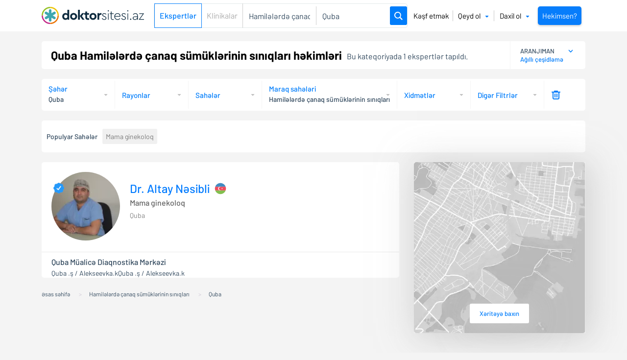

--- FILE ---
content_type: text/html; charset=UTF-8
request_url: https://www.doktorsitesi.az/xestelikler/hamilelerde-canaq-sumuklerinin-siniqlari/quba
body_size: 117487
content:

<!DOCTYPE html>
<html lang="az" region="az">
	<head>
	    <meta charset="utf-8">
		<title>Quba Hamilələrdə çanaq sümüklərinin sınıqları mövzusunda ekspert Tibb elmləri həkim Listi Ekspert - Doktorsitesi.az</title>
		<meta name="description" content="Quba Hamilələrdə çanaq sümüklərinin sınıqları həkimlərini/ekspertlərini siyahıya alın, onların xəstələrinin rəylərini oxuyun və onlayn görüşlər sifariş edin."/>
						<link rel="canonical" href="https://www.doktorsitesi.az/xestelikler/hamilelerde-canaq-sumuklerinin-siniqlari/quba"/>
			
			<link rel="next" href="https://www.doktorsitesi.az/xestelikler/hamilelerde-canaq-sumuklerinin-siniqlari/quba?sahife=2"/>
					
		<meta name="viewport" content="width=device-width, initial-scale=1.0">
		<link rel="dns-prefetch preconnect" href="https://api.doktorsitesi.com" />
		<link rel="dns-prefetch preconnect" href="https://www.doktorsitesi.com">
		<link rel="dns-prefetch preconnect" href="https://www.google-analytics.com" crossorigin />
		<link rel="dns-prefetch preconnect" href="https://www.google.com" />
		<link rel="dns-prefetch preconnect" href="https://fonts.googleapis.com" />
		<link rel="dns-prefetch preconnect" href="https://fonts.gstatic.com" />
		<link rel="dns-prefetch preconnect" href="https://maps.googleapis.com" />
		<link rel="dns-prefetch preconnect" href="https://maps.gstatic.com">
		<link rel="dns-prefetch preconnect" href="https://www.googletagmanager.com" />
		<link rel="dns-prefetch preconnect" href="https://www.google-analytics.com" />
		<link rel="dns-prefetch preconnect" href="https://securepubads.g.doubleclick.net" />
		<link rel="dns-prefetch preconnect" href="https://cookiepro.com/" crossorigin/>
 		<link rel="dns-prefetch preconnect" href="https://mc.yandex.ru">
		<link rel="preconnect" href="https://stats.g.doubleclick.net" crossorigin />
		<link rel="preload" href="https://fonts.gstatic.com/s/barlow/v12/7cHpv4kjgoGqM7E_A8s5ynghnQci.woff2" as="font" type="font/woff2" crossorigin="anonymous">
		<link rel="preload" href="https://fonts.gstatic.com/s/barlow/v12/7cHpv4kjgoGqM7E_Ass5ynghnQci.woff2" as="font" type="font/woff2" crossorigin="anonymous">
		<link rel="preload" href="https://fonts.gstatic.com/s/barlow/v12/7cHpv4kjgoGqM7E_DMs5ynghnQ.woff2" as="font" type="font/woff2" crossorigin="anonymous">
		<link rel="preload" href="https://fonts.gstatic.com/s/barlow/v12/7cHqv4kjgoGqM7E3_-gs6Fostz0rdom9.woff2" as="font" type="font/woff2" crossorigin="anonymous">
		<link rel="preload" href="https://fonts.gstatic.com/s/barlow/v12/7cHqv4kjgoGqM7E3_-gs6Vostz0rdom9.woff2" as="font" type="font/woff2" crossorigin="anonymous">
		<link rel="preload" href="https://fonts.gstatic.com/s/barlow/v12/7cHqv4kjgoGqM7E3_-gs51ostz0rdg.woff2" as="font" type="font/woff2" crossorigin="anonymous">
		<link rel="preload" href="https://fonts.gstatic.com/s/barlow/v12/7cHqv4kjgoGqM7E30-8s6Fostz0rdom9.woff2" as="font" type="font/woff2" crossorigin="anonymous">
		<link rel="preload" href="https://fonts.gstatic.com/s/barlow/v12/7cHqv4kjgoGqM7E30-8s6Vostz0rdom9.woff2" as="font" type="font/woff2" crossorigin="anonymous">
		<link rel="preload" href="https://fonts.gstatic.com/s/barlow/v12/7cHqv4kjgoGqM7E30-8s51ostz0rdg.woff2" as="font" type="font/woff2" crossorigin="anonymous">
		<link rel="preload" href="https://fonts.gstatic.com/s/barlow/v12/7cHqv4kjgoGqM7E3t-4s6Fostz0rdom9.woff2" as="font" type="font/woff2" crossorigin="anonymous">
		<link rel="preload" href="https://fonts.gstatic.com/s/barlow/v12/7cHqv4kjgoGqM7E3t-4s6Vostz0rdom9.woff2" as="font" type="font/woff2" crossorigin="anonymous">
		<link rel="preload" href="https://fonts.gstatic.com/s/barlow/v12/7cHqv4kjgoGqM7E3t-4s51ostz0rdg.woff2" as="font" type="font/woff2" crossorigin="anonymous">
		<link rel="preload" href="https://www.doktorsitesi.com/uploads/profile_self_image/doctor-man.png">
		<link rel="preload" href="https://www.doktorsitesi.com/uploads/profile_self_image/doctor-woman.png">
		
		<!--[if lt IE 9]>
		    <script src="https://oss.maxcdn.com/html5shiv/3.7.2/html5shiv.min.js"></script>
		    <script src="https://oss.maxcdn.com/respond/1.4.2/respond.min.js"></script>
		<![endif]-->
		<link rel="apple-touch-icon" sizes="180x180" href="/apple-touch-icon.png">
		<link rel="icon" type="image/png" sizes="32x32" href="/favicon-32x32.png">
		<link rel="icon" type="image/png" sizes="16x16" href="/favicon-16x16.png">
		<link rel="manifest" href="/site.webmanifest">
		<meta name="theme-color" content="#007DFB">
		<meta name="msapplication-navbutton-color" content="#007DFB">
		<meta name="apple-mobile-web-app-status-bar-style" content="#007DFB">
															<meta name="robots" content="index, follow"/>
								
		

				<meta property="og:title" content="Quba Hamilələrdə çanaq sümüklərinin sınıqları mövzusunda ekspert Tibb elmləri həkim Listi Ekspert - Doktorsitesi.az" />
		<meta property="og:description" content="Quba Hamilələrdə çanaq sümüklərinin sınıqları həkimlərini/ekspertlərini siyahıya alın, onların xəstələrinin rəylərini oxuyun və onlayn görüşlər sifariş edin." />
		<meta property="og:image" content="https://www.doktorsitesi.com/favicon-32x32.png" />
		<meta property="og:url" content="https://www.doktorsitesi.az/xestelikler/hamilelerde-canaq-sumuklerinin-siniqlari/quba" />
				<!-- ... -->
			<style>
	@font-face{font-family:Barlow;font-style:normal;font-weight:400;font-display:swap;src:url(https://fonts.gstatic.com/s/barlow/v12/7cHpv4kjgoGqM7EPCw.ttf) format('truetype')}@font-face{font-family:Barlow;font-style:normal;font-weight:500;font-display:swap;src:url(https://fonts.gstatic.com/s/barlow/v12/7cHqv4kjgoGqM7E3_-gc4A.ttf) format('truetype')}@font-face{font-family:Barlow;font-style:normal;font-weight:600;font-display:swap;src:url(https://fonts.gstatic.com/s/barlow/v12/7cHqv4kjgoGqM7E30-8c4A.ttf) format('truetype')}@font-face{font-family:Barlow;font-style:normal;font-weight:700;font-display:swap;src:url(https://fonts.gstatic.com/s/barlow/v12/7cHqv4kjgoGqM7E3t-4c4A.ttf) format('truetype')}:root{--blue:#007bff;--indigo:#6610f2;--purple:#6f42c1;--pink:#e83e8c;--red:#dc3545;--orange:#fd7e14;--yellow:#ffc107;--green:#28a745;--teal:#20c997;--cyan:#17a2b8;--white:#fff;--gray:#6c757d;--gray-dark:#343a40;--primary:#007bff;--secondary:#6c757d;--success:#28a745;--info:#17a2b8;--warning:#ffc107;--danger:#dc3545;--light:#f8f9fa;--dark:#343a40;--breakpoint-xs:0;--breakpoint-sm:576px;--breakpoint-md:768px;--breakpoint-lg:992px;--breakpoint-xl:1200px;--font-family-sans-serif:-apple-system,BlinkMacSystemFont,"Segoe UI",Roboto,"Helvetica Neue",Arial,"Noto Sans","Liberation Sans",sans-serif,"Apple Color Emoji","Segoe UI Emoji","Segoe UI Symbol","Noto Color Emoji";--font-family-monospace:SFMono-Regular,Menlo,Monaco,Consolas,"Liberation Mono","Courier New",monospace}*,:after,:before{box-sizing:border-box}html{font-family:sans-serif;line-height:1.15;-webkit-text-size-adjust:100%}header,nav,section{display:block}body{font-family:-apple-system,BlinkMacSystemFont,Segoe UI,Roboto,Helvetica Neue,Arial,Noto Sans,Liberation Sans,sans-serif,Apple Color Emoji,Segoe UI Emoji,Segoe UI Symbol,Noto Color Emoji;font-size:1rem;line-height:1.5;text-align:left;background-color:#fff}h1,h2,h3,h5,label{margin-bottom:.5rem}h1,h2,h3,h5{line-height:1.2}p,ul{margin-bottom:1rem}a{color:#007bff;background-color:transparent;text-decoration:none}img{border-style:none;vertical-align:middle}label{display:inline-block}button{border-radius:0;text-transform:none}button,input{margin:0;font-family:inherit;font-size:inherit;line-height:inherit;overflow:visible}[type=button],button{-webkit-appearance:button}[type=button]::-moz-focus-inner,button::-moz-focus-inner{padding:0;border-style:none}::-webkit-file-upload-button{font:inherit;-webkit-appearance:button}h1{font-size:2.5rem}h2{font-size:2rem}h3{font-size:1.75rem}h5{font-size:1.25rem}.img-fluid,img{max-width:100%;height:auto}.container{width:100%;padding-right:15px;padding-left:15px;margin-right:auto;margin-left:auto}.row{display:flex;flex-wrap:wrap;margin-right:-15px;margin-left:-15px}.col-xl-8{position:relative;width:100%;padding-right:15px;padding-left:15px}.form-control{display:block;width:100%;height:calc(1.5em + .75rem + 2px);padding:.375rem .75rem;font-size:1rem;font-weight:400;line-height:1.5;background-color:#fff;background-clip:padding-box;border:1px solid #ced4da;border-radius:.25rem}.form-control::-ms-expand{background-color:transparent;border:0}.form-group{margin-bottom:1rem}.fade:not(.show){opacity:0}.collapse:not(.show){display:none}.dropdown{position:relative}.dropdown-menu{position:absolute;top:100%;left:0;z-index:1000;display:none;float:left;min-width:10rem;padding:.5rem 0;margin:.125rem 0 0;font-size:1rem;color:#212529;text-align:left;list-style:none;background-color:#fff;background-clip:padding-box;border:1px solid rgba(0,0,0,.15);border-radius:.25rem}.dropdown-menu-right{right:0;left:auto}.dropdown-item,button.close{background-color:transparent;border:0}.dropdown-item{display:block;width:100%;padding:.25rem 1.5rem;clear:both;font-weight:400;color:#212529;text-align:inherit;white-space:nowrap}.nav-link{display:block;padding:.5rem 1rem}.navbar{position:relative;padding:.5rem 1rem;display:flex;flex-wrap:wrap;align-items:center;justify-content:space-between}.navbar-brand{display:inline-block;padding-top:.3125rem;padding-bottom:.3125rem;margin-right:1rem;font-size:1.25rem;line-height:inherit;white-space:nowrap}.navbar-nav{display:flex;flex-direction:column;padding-left:0;margin-bottom:0;list-style:none}.navbar-nav .nav-link{padding-right:0;padding-left:0}.navbar-nav .dropdown-menu{position:static;float:none}.navbar-collapse{flex-basis:100%;flex-grow:1;align-items:center}.close{float:right;font-size:1.5rem;font-weight:700;line-height:1;text-shadow:0 1px 0 #fff;opacity:.5}button.close{padding:0}.modal{position:fixed;top:0;left:0;z-index:1050;display:none;width:100%;height:100%;overflow:hidden;outline:0}.modal-dialog{position:relative;width:auto;margin:.5rem}.modal.fade .modal-dialog{transform:translateY(-50px)}.modal-content{position:relative;display:flex;flex-direction:column;width:100%;background-color:#fff;background-clip:padding-box;border:1px solid rgba(0,0,0,.2);border-radius:.3rem;outline:0}.modal-header{display:flex;align-items:flex-start;justify-content:space-between;padding:1rem;border-bottom:1px solid #dee2e6;border-top-left-radius:calc(.3rem - 1px);border-top-right-radius:calc(.3rem - 1px)}.modal-header .close{padding:1rem;margin:-1rem -1rem -1rem auto}.modal-title{margin-bottom:0;line-height:1.5}.modal-body{position:relative;flex:1 1 auto;padding:1rem}.d-none{display:none!important}.d-flex{display:flex!important}.justify-content-end{justify-content:flex-end!important}.ml-3{margin-left:1rem!important}.pr-3{padding-right:1rem!important}.ml-auto{margin-left:auto!important}body,h1,h2,h5,p,ul{margin:0;padding:0;font-weight:400}h3{margin:0;padding:0}ul{list-style:none}.dropdown-menu-right{width:auto!important;padding-top:10px}.dropdown-menu-right .dropdown-item{font-size:16px!important}.dropdown-menu-right .dropdown-item.country-dropdown-item{display:flex;align-items:center;padding-top:.5rem;padding-right:.5rem;border-top:1px solid #e0e0e0;justify-content:flex-end;color:#000}.dropdown-menu-right .dropdown-item.country-dropdown-item:first-child{padding-bottom:.5rem;padding-top:0;border-top:none}.dropdown-menu-right .dropdown-item.country-dropdown-item img{margin-left:.5rem}.nav-item.dropdown{background:url(/assets/images/dropdown-arrow-blue.svg) 100% no-repeat!important}.nav-item.dropdown.header-signin{background-position:right 15px center!important}.header-signup{margin-right:10px}body{font-family:Barlow;color:#32495e}body.expert-list-body{background:#f4f4f4}.pr{position:relative}.available-card span,h3{font-weight:500}.ds-basic-button,.header-link-item a{display:inline-flex;height:50px;align-items:center;justify-content:center}.ds-basic-button{color:#fff;border-radius:3px;font-weight:500;font-size:14px;background:#007dfb;border:0;padding:0 15px}button.ds-basic-button{border:0}.header-search{border:1px solid #e2e9e9;border-radius:5px;height:50px;display:flex!important;align-items:center}.header-link-item a{padding:0 10px;color:#aaa}.header-link-item a.active{border:1px solid #007dfb!important;color:#007dfb;font-weight:500}.header-link-item a:last-child{border-right:1px solid #cecece}@media (max-width:992px){.header-search{display:none!important}}:root{--star-size:16px;--star-color:#c6c6c6;--star-background:#529ca7}p{font-size:14px;line-height:25px}.form-control{color:#32495e;min-height:25px}.overlay{display:none;position:fixed;width:100%;height:100%;z-index:10;background:rgba(0,0,0,.5);top:0;left:0}@media (max-width:1200px){.header-search{display:none!important}}.header{background:#fff;height:64px;display:flex;align-items:center}.navbar{padding-left:0;padding-right:0}.navbar-wrapper{display:flex;align-items:center;width:100%}.navbar-nav .nav-link{font-size:15px;color:#000;line-height:20px;margin-right:8px;border:1px solid transparent}.navbar-nav .nav-link.header-link-right-border{position:relative;margin-right:0}.navbar-nav .nav-link.header-link-left-border:before,.navbar-nav .nav-link.header-link-right-border:after{content:"";position:absolute;top:50%;transform:translateY(-50%);height:60%;width:1px;background-color:#c8c8c8}.navbar-nav .nav-link.header-link-right-border:after{right:0}.navbar-nav .nav-link.header-link-left-border{position:relative;padding-left:12px;margin:0 8px 0 0}.navbar-nav .nav-link.header-link-left-border:before{left:0}.navbar-nav .nav-link.blue-filled-login-button{background-color:#077dfb;color:#fff;padding:.5rem;border-radius:5px;box-shadow:0 2px 4px rgba(0,0,0,.2)}.navbar-nav .nav-link.no-margin{margin:0!important}.navbar-nav .dropdown-item{font-size:13px;color:#32495e;padding-left:15px;padding-right:15px}.nav-item.dropdown.new-dropdown{background:0 0!important;margin-right:0!important}.nav-item.dropdown.new-dropdown .dropdown-arrow{padding-left:6px}@media (max-width:993px){.ds-mobil-menu a,.fourth-nav a{color:#32495e;font-weight:400;font-size:16px;display:flex;height:60px;align-items:center;padding:0 10px;border-bottom:1px solid #e6e6e6}.ds-mobil-menu a{background-position:right 15px center}.fourth-nav{display:none}.sidemenu-main{position:relative;overflow-x:scroll}.back-menu-account{font-weight:500!important;font-size:20px!important;color:#32495e!important;justify-content:center;background:url(/assets/images/back-button.a5ce84a6.svg) no-repeat!important;background-position:15px!important;text-decoration:none!important}.nav-scroll{height:95%;overflow-y:scroll}}.close-btn{display:inline-block;margin:-3px 0 0;padding:0}#expertListFilter{display:none}.expert-list-bar{justify-content:space-between;background:#fff;border-radius:5px;height:57px;margin:20px 0;padding-left:19px;padding-right:19px}.expert-list-bar,.list-header{display:flex;align-items:center}.list-header h1{font-size:24px;font-weight:700;color:#000;margin-right:10px}.list-description{font-size:13px;margin-top:2.5px;margin-left:10px}.list-header-wrapper{display:flex;align-items:center}.list-header-wrapper-heading{display:flex;flex-flow:row wrap;align-items:flex-end}@media (max-width:768px){.list-header-wrapper{display:flex;flex-direction:column;align-items:unset;width:calc(100% - 40px)}.list-description{margin-left:0}}@media (max-width:767px){.expert-list-bar{margin:0;border-top:1px solid #e1e1e1;flex-direction:row}.list-header{width:100%;justify-content:space-between}.list-header h1{font-size:21px}.expert-list-bar{min-height:75px;height:auto;padding:10px 15px}.expert-list-bar .list-filter{display:none}}@media (max-width:359px){.list-header h1{font-size:21px}}.list-filter .form-group{display:flex;flex-direction:column;justify-content:center;margin-bottom:0;border-left:1px solid #f4f4f4;padding-left:14px;height:57px}.list-filter .form-group label{font-size:15px;color:#529ca7;line-height:12px;margin-bottom:0}.expert-card-title,.filter-button{color:#007dfb;display:flex;font-weight:500}.filter-button{height:40px;width:40px;border:1px solid transparent;font-size:14px;outline:0!important;background:url(/assets/images/filter-icon.svg) 50% no-repeat}.expert-card-title{margin-right:18px;font-size:24px}.lazy-div{opacity:0}.card-branch,.card-branch h3{font-size:16px;font-weight:500}.card-branch{color:#646464;white-space:nowrap;overflow:hidden;text-overflow:ellipsis;margin:3px 0}.card-branch h3{display:inline-flex}.card-city{color:#848484;font-size:14px;margin-bottom:5px}.available-card{font-size:14px;color:#32495e}.expert-card-review,.expert-card-review p{display:flex;align-items:center;border-top:1px solid #e8e8e8}.expert-card-review{height:68px;padding-left:19px;padding-right:19px}.expert-card-review .oi-item-avatar{margin-right:10px}.expert-card-review p{font-size:14px;line-height:18px;color:#32495e;background:url(/assets/images/quote.d8ff1248.svg) 15px 10px no-repeat;height:48px;background-size:40px;width:100%}.available-hour a,.expert-card-review p a{font-size:13px;color:#007dfb;font-weight:500}.expert-card-review p a{display:inline-block;margin-left:7px}.available-hour{display:flex;align-items:center;margin-top:14px}.available-hour a{display:inline-flex}.more-business-hour{display:inline-flex;align-items:center;justify-content:center;height:32px;border:1px solid #007dfb;margin-left:10px;width:55px;font-size:14px!important}.check-available{margin-left:17px}@media (max-width:576px){.expert-photo .verified{top:0}.expert-card-title{font-size:19px;font-weight:600}.card-branch{margin:3px 0 0;font-size:14px}}.expert-new-card{background:#fff;border-radius:5px;margin-bottom:20px}.expert-new-card-header{display:flex;flex-flow:row wrap;padding:20px 20px 23px;border-bottom:1px solid #e8e8e8;position:relative}.expert-new-card-header .verified{background:url(/assets/images/verified.92c0fb52.svg) no-repeat;width:22px;height:22px;position:absolute;top:22px;left:4px}.expert-new-card-header .expert-photo{flex:0 1 140px;width:140px;height:140px}.expert-new-card-header .expert-photo img.expert-image{width:140px;height:140px;border-radius:50%;object-fit:cover}.expert-new-card-header .expert-infos{flex:0 1 calc(100% - 160px);margin-left:20px}.expert-new-card-header .expert-infos .expert-info-header{display:flex;align-items:center;flex-flow:row wrap;margin-top:20px;height:60px}.expert-new-card-header .expert-infos .expert-info-header>*{width:100%}.expert-new-card-header .expert-review{position:absolute;top:35px;right:20px;height:70px}.expert-new-card-header .expert-point{margin-right:10px}@media (max-width:992px){.expert-review .expert-feedback{height:unset!important}}.expert-card-clinic-office{display:flex;flex-flow:row wrap;height:auto}.expert-card-clinic-office .clinic-office-main{flex:0 1 calc(100% - 350px);padding:0 20px;display:flex;justify-content:center;flex-direction:column}.expert-card-clinic-office .clinic-nearest-available{flex:0 1 350px;padding-top:15px;padding-bottom:15px}.clinic-office-list,.clinic-office-list a{height:45px;border-bottom:1px solid #e8e8e8;display:inline-flex}.clinic-office-list a{font-size:16px;color:#60a4ae;line-height:18px;align-items:center;padding:0 10px;border:0;border-bottom:2px solid transparent;position:relative;bottom:-1px}.clinic-office-list a.active{color:#000;border-color:#007dfb}.clinic-office-list a.cli-off-link{background:url(/assets/images/clinic-map.7e996fa2.svg) no-repeat;padding-left:27px;background-size:24px!important;background-position:0!important}.clinic-office-list a.cli-off-link.online{background:url(/assets/images/video-zoom.2c9ca468.svg) no-repeat}@media (max-width:576px){.clinic-office-list a.cli-off-link{padding-left:24px;background-size:20px!important}.clinic-office-list a{font-size:14px!important}}.clinic-office-tab-list{width:100%}.clinic-office-tab-list .clinic-tab{display:none}.clinic-office-tab-list .clinic-tab.active{display:block}.clinic-office-tab-list .tab-address,.clinic-office-tab-list .tab-address .tab-address-main{display:flex;flex-direction:column;justify-content:center}.clinic-office-tab-list .tab-address .tab-address-main{width:calc(100% - 110px);padding:10px 0 0;height:auto}.clinic-office-tab-list .ta-title{font-weight:500;font-size:16px;color:#32495e;line-height:20px}.clinic-office-tab-list .ta-address-explain{font-size:14px;color:#32495e;line-height:18px;margin-top:4px}@media (max-width:768px){.clinic-office-tab-list .ta-address-explain{font-size:15px;line-height:24px}}.tab-address-action{width:105px}.tab-address-action .maps-button{font-weight:500;font-size:13px;color:#007dfb;display:flex;height:35px;align-items:center;background:0 0;border:0;padding:0}.clinic-nearest-available{padding-right:20px}.clinic-nearest-available .available-card{text-align:right}.clinic-nearest-available .check-available{margin-left:0;display:block;width:100%}.clinic-nearest-available .available-hour{display:flex;justify-content:flex-end}.expert-new-card{height:auto}.expert-new-card .expert-card-review{padding-left:0;padding-right:0;margin-top:-2px;border-top:none}.expert-new-card .expert-card-review .oi-item-avatar{display:none}.close{padding:10px;color:#007dfb;font-size:12px}@media (max-width:1199px){.expert-new-card-header{padding:15px}.expert-new-card-header .expert-photo{flex:0 1 100px;width:100px;height:100px}.expert-new-card-header .expert-photo img.expert-image{width:100px;height:100px}.expert-new-card-header .expert-photo .verified{top:5px}.expert-new-card{margin-bottom:15px}.expert-new-card .expert-card-review{position:relative}.expert-new-card .expert-card-review:after{position:absolute;content:"";width:calc(100% + 40px);left:-20px;right:-20px;height:1px;bottom:0;background:#e8e8e8}.expert-new-card .expert-card-review p{flex:0 1 100%;background-size:57px!important;border-top:unset!important}.expert-new-card .expert-card-review p a{position:relative;right:0}.clinic-office-tab-list .tab-address .tab-address-main{width:100%}.tab-address-action{margin-top:0;margin-bottom:0}.expert-new-card-header{overflow:hidden}#dsmap{display:none}}@media (max-width:767px){.expert-new-card{margin-bottom:20px;height:auto!important;overflow:hidden}.expert-new-card-header{padding:15px;min-height:130px!important;width:100%}.expert-new-card-header .expert-photo{flex:0 1 80px;width:80px;height:80px;overflow:hidden}.expert-new-card-header .expert-photo img.expert-image{width:80px;height:80px}.expert-new-card-header .expert-infos{width:calc(100% - 100px);flex:0 1 calc(100% - 100px);margin-left:15px}.expert-new-card-header .expert-infos .expert-info-header{height:auto;margin-top:5px}.expert-new-card-header .expert-review{position:relative!important;top:-120px;left:95px;right:unset;width:calc(100% - 95px);height:unset!important}.expert-card-review{display:flex;gap:15px;font-size:14px;line-height:20px}.expert-card-review a{display:inline-block;font-weight:500;font-size:13px;color:#007dfb;margin-left:7px}.expert-card-clinic-office{padding-bottom:15px}.expert-card-clinic-office .clinic-nearest-available,.expert-card-clinic-office .clinic-office-main{flex:0 1 100%;padding:0 15px}.expert-card-clinic-office .clinic-nearest-available .available-card{text-align:left}.available-hour{margin-top:7.5px;justify-content:flex-start!important;margin-left:-7px}.available-hour .available-hours-item{display:flex;justify-content:space-between;width:100%}.clinic-office-tab-list .tab-address .tab-address-main{padding-top:40px}.clinic-office-tab-list .tab-address .tab-address-main.tab-address-mobile{padding-top:10px}.more-business-hour{height:40px}}@media (min-width:360px) and (max-width:767px){.expert-new-card-header .expert-review{top:0}}@media (max-width:359px){.card-branch{font-size:12px}.expert-new-card-header .expert-review{top:-110px}.expert-new-card-header .expert-card-review{margin-top:45px}.expert-new-card-header .expert-feedback{height:unset!important;width:100%}.clinic-office-list a,.expert-new-card-header .expert-feedback .stars{font-size:14px}.expert-new-card-header .expert-feedback .feedback-text{font-size:12px;line-height:15px}.expert-card-title{margin-right:0}}.oi-item-avatar{margin-right:18px;height:46px!important;border-radius:50%;align-items:flex-start}.oi-item-avatar.color-2{background:#ead6ff}.expert-review{flex-flow:row wrap;margin-top:2px;justify-content:flex-end;width:200px}.expert-point,.expert-review{display:flex;align-items:center}.expert-point{height:70px;width:70px;justify-content:center;border:1px solid #e0e0e0;border-radius:50%;margin-right:10px}.expert-point span{font-weight:500;font-size:30px;color:#32495e}.expert-feedback{font-size:14px;color:#32495e;line-height:18px;display:flex;flex-direction:column}.expert-feedback span{display:inline-block;font-weight:500}.expert-feedback .feedback-text{margin-top:6px}@media (max-width:767px){.expert-review{width:100%}.expert-point{display:none}}.stars{--percent:calc(var(--rating)/5*100%);display:inline-block;font-size:var(--star-size);font-family:Times;line-height:1}.stars:before{content:"★★★★★";letter-spacing:3px;background:linear-gradient(90deg,var(--star-background) var(--percent),var(--star-color) var(--percent));-webkit-background-clip:text;-webkit-text-fill-color:transparent}.ds-calendar-req-modal .modal-content{min-width:550px}.ds-calendar-req-modal .modal-header{color:#fff;background:#007dfb;padding:20px 19px;border:0;align-items:center}.ds-calendar-req-modal .modal-header .close{font-weight:400;color:#fff;opacity:1}.ds-calendar-req-modal .modal-title{font-size:15px;line-height:1.2}.ds-calendar-req-modal p{font-size:13px;padding:10px 0}.ds-calendar-req-modal .form-group{margin-top:15px}.ds-calendar-req-modal .form-control{height:30px;margin-right:10px;border-radius:3px;font-size:14px;line-height:30px;color:#32495e}.ds-calendar-req-modal .ds-basic-button{height:30px}#dsmap{margin-bottom:30px;max-height:500px}.map-image-content a,.map-image-wrapper{box-shadow:7px 6px 39px 0 rgba(213,213,213,.5),7px 6px 74px 0 rgba(183,183,183,.5)}.map-image-wrapper{position:relative}.map-image-class{border-radius:5px;filter:grayscale(100%)}.map-image-content{padding:20px;position:absolute;top:0;left:0;height:100%;width:100%;display:flex;align-items:flex-end;justify-content:center}.map-image-content a{height:40px;padding:0 20px;border-radius:3px;font-weight:500;font-size:13px;color:#007dfb;background:#fff;display:inline-flex;align-items:center;justify-content:center}#map{min-height:500px;width:100%}.map-close-relative{background:url(/assets/images/close-btn.svg) no-repeat;border:0;outline:0!important;width:28px;height:28px}@media (max-width:576px){.container{padding-right:0;padding-left:0}}@media (max-width:993px){.navbar{position:relative;justify-content:space-between}.doktorsitesi-mobil-menu{position:absolute;height:100%;top:0;left:-175%;background:#fff;box-shadow:0 2px 36px 0 rgba(127,127,127,.5);z-index:9999;justify-content:flex-start;flex-direction:column}.sidemenu-header{height:61px;align-items:center;padding:0 10px;display:flex;justify-content:space-between;margin-bottom:10px}.sidemenu-header .close-btn{margin-top:0}.sidemenu-header .close-btn img{height:12px}.sidemenu-logo img{height:35px}.auth-menu{padding:0 10px;margin:10px 0;display:flex;flex-flow:row wrap}.auth-menu a{flex:0 1 48%;margin-left:0;margin-right:2%;display:inline-flex;align-items:center;justify-content:center;height:40px}.auth-menu a:last-child{margin-right:0;margin-left:2%}.auth-menu a.login-auth{background:#007dfb;border:1px solid #007dfb;border-radius:3px;color:#fff}.auth-menu a.signup-auth{border:1px solid #007dfb;border-radius:3px;color:#007dfb}.navbar-brand{padding:0!important}.navbar-brand img{width:200px;height:auto}.nav-toggle{border:0!important;outline:0!important;box-shadow:none!important;background:0 0;margin-top:0}.nav-toggle .ds-toggle-icon{display:block;width:32px;height:23px;background:url(/assets/images/menu-ic.svg) no-repeat}.sidemenu-social,.sidemenu-social a{align-items:center;justify-content:center;height:30px}.sidemenu-social{margin-top:20px;display:flex}.sidemenu-social a{margin:0 10px;width:30px;border:1px solid transparent;display:inline-flex;border-radius:50%}.sidemenu-social a img{width:25px;height:25px}}@media (max-width:767px){.navbar{padding:0 10px;height:60px;width:100%}.navbar-brand{position:absolute;left:50%;transform:translateX(-50%);margin-right:0!important}.nav-toggle .ds-toggle-icon{width:24px;height:17px;background-size:24px 17px}.footer-ds-menu,.footer-social .social-label{display:none}}@media (max-width:321px){.stars{font-size:12px}.doktorsitesi-mobil-menu{left:-175%}}.footer-ds-menu a{display:inline-block;font-size:15px;color:#000;line-height:20px}.footer-ds-menu a:not(:last-child){margin-right:25px}.ds-g-apps div{display:flex;justify-content:flex-end;align-items:center}.footer-social .social-label{font-size:14px;line-height:27px;color:#000;margin-bottom:5px}#googlemapmodal{padding:10px 0;width:100%}#googlemapmodal .map-div{height:400px;width:100%}.ds-select-button{width:120px;display:block;line-height:1!important;background:0 0;border:unset;text-align:left}.doktorsitesi-select-dropdown .dropdown-menu{padding:10px;min-width:200px}.filterlist{overflow-y:scroll;max-height:200px;margin-top:6px;margin-bottom:10px}.filterlist .filterLi{display:flex;height:25px;align-items:center;width:100%;flex-flow:row wrap}.filterlist .filterLi button{background:0 0;border:0;font-size:14px;color:#32495e;position:relative;display:block}.filterlist .filterLi button:before{content:"";border:1px solid #dedede;margin-right:10px;display:inline-flex;height:13px;width:13px}.labelClass{display:block;width:100%;font-size:13px!important;font-weight:500;color:#32495e!important}.labelClass:not(:empty){height:24px}.labelClass.textLabel{height:auto!important;background:url(/assets/images/down.svg) 100% no-repeat}.labelClass.appointment{margin-top:5px!important;color:#007dfb!important}.labelClass.appointment:not(:empty){height:auto!important}
	</style>
			<link rel="preload" href="/assets/expert-list.7e3bf757.css" as="style">
		<link rel="stylesheet" href="/assets/expert-list.7e3bf757.css">
			
		<!-- Google Tag Manager -->
		<script async>
			dataLayer = [{
								'userType': 'not-login',
				'userLogin': 'false',
				'userId': 'not-set'
							}];
		</script>
		<script async>
		window.addEventListener('load', function() { 
			if (!navigator.userAgent.indexOf("Chrome-Lighthouse") > -1) {
				(function(w,d,s,l,i){w[l]=w[l]||[];w[l].push({'gtm.start':
							new Date().getTime(),event:'gtm.js'});var f=d.getElementsByTagName(s)[0],
						j=d.createElement(s),dl=l!='dataLayer'?'&l='+l:'';j.defer=true;j.src=
						'https://www.googletagmanager.com/gtm.js?id='+i+dl;f.parentNode.insertBefore(j,f);
				})(window,document,'script','dataLayer','GTM-P47B5P9');
			}
		})
		</script>
		<!-- End Google Tag Manager -->
	</head>
	<body class="expert-list-body
">
		<!-- Google Tag Manager (noscript) -->
		<noscript><iframe loading="lazy" src="https://www.googletagmanager.com/ns.html?id=GTM-P47B5P9" height="0" width="0" style="display:none;visibility:hidden"></iframe></noscript>
		<!-- End Google Tag Manager (noscript) -->
					<header class="header default-header">
	<div class="container">
		<nav class="navbar navbar-expand-lg">
			<div class="navbar-wrapper">
			<button class="nav-toggle" type="button" aria-label="Doktorsitesi.az menyusu">
				<span class="ds-toggle-icon"></span>
			</button>
			<a
				data-ga-category="header" data-ga-action="logo" data-ga-event="click" data-ga-interaction="true"
				class="navbar-brand" href="/">
				<picture>
					<source media="(max-width: 992px)" srcset="/assets/images/mobil-logo-az.svg">
					<source media="(min-width: 993px)" srcset="/assets/images/logo-az.svg">
					<img loading="lazy" src="/assets/images/logo-az.svg" alt="doktorsitesi.az" width="209" height="30">
				</picture>
			</a>
			<div class="collapse navbar-collapse" id="ds-navbar">
								<div class="header-search ml-auto">
									<div class="header-link-item">
																			<a href="#" class="active">Ekspertlər</a>
											</div>
					<div class="header-link-item">
																																																																				<a href="/xestexana-siyahisi/quba">Klinikalar</a>
											</div>
															<div id="dssearch" data-route="{&quot;sayfa&quot;:1,&quot;sahife&quot;:1,&quot;page&quot;:1,&quot;service&quot;:null,&quot;city&quot;:&quot;quba&quot;,&quot;town&quot;:null,&quot;interest&quot;:&quot;hamilelerde-canaq-sumuklerinin-siniqlari&quot;,&quot;_locale&quot;:&quot;az&quot;}"></div>
									</div>
								<ul class="navbar-nav ml-auto">
					<li class="nav-item">
						<a data-ga-category="header" data-ga-action="discover" data-ga-event="click" data-ga-interaction="true" class="nav-link header-link-right-border" href="/blog/meqaleler">Kəşf etmək</a>
					</li>
					
											<li class="nav-item dropdown new-dropdown header-signup">
							<a class="nav-link no-margin" href="#" data-toggle="dropdown" role="button" aria-haspopup="true" aria-expanded="false">
								Qeyd ol
								<img class="dropdown-arrow" src="/assets/images/dropdown-arrow-blue.svg" />
							</a>
							<div class="dropdown-menu dropdown-menu-right">
								<a href="/uzvluk/yeni-ekspert-uzvluk" class="dropdown-item">Həkimlər/Mütəxəssislər</a>
								<a href="/uzvluk/yeni-uzvluk" class="dropdown-item">Xəstələr/Pasiyentlər</a>
							</div>
						</li>
					
																										<li class="nav-item dropdown new-dropdown header-signin" style="margin-right: 16px;">
							<a class="nav-link header-link-left-border" href="#" data-toggle="dropdown" role="button" aria-haspopup="true" aria-expanded="false">
								Daxil ol
								<img class="dropdown-arrow" src="/assets/images/dropdown-arrow-blue.svg" />
							</a>
							<div class="dropdown-menu dropdown-menu-right">
								<a href="/uzvluk/daxilol" data-ga-category="header" data-ga-action="Login" data-ga-event="click" data-ga-interaction="true" class="dropdown-item">Siz həkim/mütəxəssissiniz?</a>
								<a href="#" class="dropdown-item show-login-modal">Siz xəstə/ziyarətçisiniz?</a>
							</div>
													</li>
					
					<li class="nav-item">
						<div data-ga-category="header" data-ga-action="Are you a doctor" data-ga-event="click" data-ga-interaction="true" class="nav-link blue-filled-login-button" onClick="location.href='https://uzman-ozel.doktorsitesi.com'">Hekimsen?</div>
					</li>

									</ul>
			</div>
			<!--/.collapse.navbar-collapse-->
			</div>
		</nav>
		<!--/.navbar.navbar-expand-sm-->
	</div>
	<!--/.container-->
</header><!--/header-->

	
<div class="overlay"></div>
<div class="modal fade" id="LoginModal" tabindex="-1" role="dialog" aria-labelledby="LoginModalLabel" aria-hidden="true">
  <div class="modal-dialog" role="document">
    <div class="modal-content">
      <div class="modal-body" id="LoginModalNew">
      </div>
    </div>
  </div>
</div>

	<script src="/assets/runtime.47c44714.js"></script><script src="/assets/new_header.8cade148.js"></script>

								<div class="container">
		<section class="expert-list-bar ">
			<div class="list-header mobile-flex">
												
																																														<div class="list-header-wrapper">
					<div class="list-header-wrapper-heading">
						<h1>Quba Hamilələrdə çanaq sümüklərinin sınıqları həkimləri</h1>
						<span class="total-expert-count">Bu kateqoriyada 1 ekspertlər tapıldı.</span>
											</div>
					<div class="list-description">
											</div>
				</div>

				<div class="list-popular-items"></div>
				<div class="mobile-main-filter">
					<button class="filter-button trigger-filter" aria-label="Filtr">&nbsp;</button>
				</div>
			</div>
			<div class="list-filter" data-interest="Hamilələrdə çanaq sümüklərinin sınıqları" data-service="" data-branch="" data-city="Quba" data-town="">
									<div class="form-group">
						<div class="doktorsitesi-select-dropdown">
																					<button class="ds-select-button" id="selectOrder" data-toggle="dropdown" aria-haspopup="true" aria-expanded="false" data-for="gender">
								<label class="labelClass textLabel">ARANJIMAN</label>
								<label class="labelClass appointment" id="selectedLabel">Ağıllı çeşidləmə</label>
							</button>
							<div class="dropdown-menu" aria-labelledby="selectOrder">
								<div class="filterlist">
																																																		
										<div class="filterLi">
											<button id="filter-button-smartSorting" value="{&quot;sort&quot;:&quot;&quot;,&quot;sorter&quot;:&quot;desc&quot;,&quot;page&quot;:1}">
												<span>Ağıllı çeşidləmə</span>
											</button>
										</div>
																																																		
										<div class="filterLi">
											<button id="filter-button-name" value="{&quot;sort&quot;:&quot;name&quot;,&quot;sorter&quot;:&quot;asc&quot;,&quot;page&quot;:1}">
												<span>Ad</span>
											</button>
										</div>
																																																		
										<div class="filterLi">
											<button id="filter-button-rating" value="{&quot;sort&quot;:&quot;rating&quot;,&quot;sorter&quot;:&quot;desc&quot;,&quot;page&quot;:1}">
												<span>Nöqtə</span>
											</button>
										</div>
																																																		
										<div class="filterLi">
											<button id="filter-button-reviewcount" value="{&quot;sort&quot;:&quot;reviewcount&quot;,&quot;sorter&quot;:&quot;desc&quot;,&quot;page&quot;:1}">
												<span>Rəylərin sayı</span>
											</button>
										</div>
																																																		
										<div class="filterLi">
											<button id="filter-button-verifiedReviewCount" value="{&quot;sort&quot;:&quot;verifiedReviewCount&quot;,&quot;sorter&quot;:&quot;desc&quot;,&quot;page&quot;:1}">
												<span>Təsdiqlənmiş rəy</span>
											</button>
										</div>
																																																		
										<div class="filterLi">
											<button id="filter-button-isThereWhatsapp" value="{&quot;sort&quot;:&quot;isThereWhatsapp&quot;,&quot;sorter&quot;:&quot;desc&quot;,&quot;page&quot;:1}">
												<span>Whatsapp ilə əlaqə saxla aktiv olanlar</span>
											</button>
										</div>
																	</div>
							</div>
						</div>
					</div>
							</div>

		</section>
		<!--Mobile Bar-->
		
					<div id="expertListFilter" data-country="azerbaijan" data-search="" data-route="{&quot;sayfa&quot;:1,&quot;sahife&quot;:1,&quot;page&quot;:1,&quot;service&quot;:null,&quot;city&quot;:&quot;quba&quot;,&quot;town&quot;:null,&quot;interest&quot;:&quot;hamilelerde-canaq-sumuklerinin-siniqlari&quot;,&quot;_locale&quot;:&quot;az&quot;}" data-slugs="{&quot;expert_list_city&quot;:&quot;ekspert-siyahi&quot;,&quot;expert_list_branch&quot;:&quot;tecrube-saheleri&quot;,&quot;expert_list_services&quot;:&quot;mualiceler-xidmetler&quot;,&quot;expert_list_interests&quot;:&quot;xestelikler&quot;,&quot;expert_search&quot;:&quot;xestelikler&quot;}" data-filter="{&quot;schoolMaster&quot;:{&quot;doc_count_error_upper_bound&quot;:0,&quot;sum_other_doc_count&quot;:0,&quot;buckets&quot;:[]},&quot;goodAt&quot;:{&quot;doc_count_error_upper_bound&quot;:0,&quot;sum_other_doc_count&quot;:0,&quot;buckets&quot;:[]},&quot;groups&quot;:{&quot;doc_count_error_upper_bound&quot;:0,&quot;sum_other_doc_count&quot;:0,&quot;buckets&quot;:[{&quot;key&quot;:&quot;tibb-elmleri-hekim|Tibb elml\u0259ri h\u0259kim|1&quot;,&quot;doc_count&quot;:1}]},&quot;genders&quot;:{&quot;doc_count_error_upper_bound&quot;:0,&quot;sum_other_doc_count&quot;:0,&quot;buckets&quot;:[]},&quot;services&quot;:{&quot;doc_count_error_upper_bound&quot;:0,&quot;sum_other_doc_count&quot;:0,&quot;buckets&quot;:[]},&quot;titles&quot;:{&quot;doc_count_error_upper_bound&quot;:0,&quot;sum_other_doc_count&quot;:0,&quot;buckets&quot;:[{&quot;key&quot;:&quot;Dr.|dr&quot;,&quot;doc_count&quot;:1}]},&quot;interests&quot;:{&quot;doc_count_error_upper_bound&quot;:1,&quot;sum_other_doc_count&quot;:225,&quot;buckets&quot;:[{&quot;key&quot;:&quot;abort-kurtaj|Abort (K\u00fcrtaj)&quot;,&quot;doc_count&quot;:1},{&quot;key&quot;:&quot;aciq-qapali-laparoskopiya-histereskopiya-m-liyyatlar|A\u00e7\u0131q- Qapal\u0131 ( Laparoskopiya, Histereskopiya) \u0259m\u0259liyyatlar&quot;,&quot;doc_count&quot;:1},{&quot;key&quot;:&quot;adenomioz|Adenomioz&quot;,&quot;doc_count&quot;:1},{&quot;key&quot;:&quot;adeti-dusuk|Ad\u0259ti d\u00fc\u015f\u00fck&quot;,&quot;doc_count&quot;:1},{&quot;key&quot;:&quot;adneksit|Adneksit&quot;,&quot;doc_count&quot;:1},{&quot;key&quot;:&quot;adrenogenital-sindrom|Adrenogenital sindrom&quot;,&quot;doc_count&quot;:1},{&quot;key&quot;:&quot;ail-planlamasi-haqqinda-f-rdl-r-m-lumat|Ail\u0259 planlamas\u0131 haqq\u0131nda f\u0259rdl\u0259r\u0259 m\u0259lumat&quot;,&quot;doc_count&quot;:1},{&quot;key&quot;:&quot;alqodismenoreya|Alqodismenoreya&quot;,&quot;doc_count&quot;:1},{&quot;key&quot;:&quot;alqomenoreya|Alqomenoreya&quot;,&quot;doc_count&quot;:1},{&quot;key&quot;:&quot;amenoreya|Amenoreya&quot;,&quot;doc_count&quot;:1},{&quot;key&quot;:&quot;amniotik-baglar|Amniotik ba\u011flar&quot;,&quot;doc_count&quot;:1},{&quot;key&quot;:&quot;anatomik-dar-canaq|Anatomik dar \u00e7anaq&quot;,&quot;doc_count&quot;:1},{&quot;key&quot;:&quot;anovulyator-sikl|Anovulyator sikl&quot;,&quot;doc_count&quot;:1},{&quot;key&quot;:&quot;anovulyator-usaqliq-qanaxmalari|Anovulyator u\u015faql\u0131q qanaxmalar\u0131&quot;,&quot;doc_count&quot;:1},{&quot;key&quot;:&quot;appendikulyar-genital-sindrom|Appendikulyar-genital sindrom&quot;,&quot;doc_count&quot;:1},{&quot;key&quot;:&quot;araligin-cirilmasi|Aral\u0131\u011f\u0131n c\u0131r\u0131lmas\u0131&quot;,&quot;doc_count&quot;:1},{&quot;key&quot;:&quot;asilama|A\u015f\u0131lama&quot;,&quot;doc_count&quot;:1},{&quot;key&quot;:&quot;atrofik-kolpit|Atrofik kolpit&quot;,&quot;doc_count&quot;:1},{&quot;key&quot;:&quot;autoimmun-ooforit|Autoimmun ooforit\u00a0&quot;,&quot;doc_count&quot;:1},{&quot;key&quot;:&quot;aybasi-pozgunlugu|Ayba\u015f\u0131 poz\u011funlu\u011fu&quot;,&quot;doc_count&quot;:1},{&quot;key&quot;:&quot;aybasiarasi-agri-sindromu|Ayba\u015f\u0131aras\u0131 a\u011fr\u0131 sindromu&quot;,&quot;doc_count&quot;:1},{&quot;key&quot;:&quot;aybasinin-gecikmesi|Ayba\u015f\u0131n\u0131n gecikm\u0259si&quot;,&quot;doc_count&quot;:1},{&quot;key&quot;:&quot;aybasi|Ayba\u015f\u0131&quot;,&quot;doc_count&quot;:1},{&quot;key&quot;:&quot;bakterial-vaginoz|Bakterial vaginoz&quot;,&quot;doc_count&quot;:1},{&quot;key&quot;:&quot;bartolin-vezin-kistasi|Bartolin v\u0259zin kistas\u0131&quot;,&quot;doc_count&quot;:1},{&quot;key&quot;:&quot;bartolinit|Bartolinit&quot;,&quot;doc_count&quot;:1},{&quot;key&quot;:&quot;becexor|Be\u00e7\u0259xor&quot;,&quot;doc_count&quot;:1},{&quot;key&quot;:&quot;bir-boyreyi-olan-qadinlarda-hamilelik|Bir b\u00f6yr\u0259yi olan qad\u0131nlarda hamil\u0259lik&quot;,&quot;doc_count&quot;:1},{&quot;key&quot;:&quot;birincili-sonsuzluq|Birincili sonsuzluq&quot;,&quot;doc_count&quot;:1},{&quot;key&quot;:&quot;boru-hamileliyi|Boru hamil\u0259liyi&quot;,&quot;doc_count&quot;:1},{&quot;key&quot;:&quot;boru-sonsuzlugu|Boru sonsuzlu\u011fu&quot;,&quot;doc_count&quot;:1},{&quot;key&quot;:&quot;cift-gelisi|Cift g\u0259li\u015fi&quot;,&quot;doc_count&quot;:1},{&quot;key&quot;:&quot;ciftin-asagida-yerlesmesi|Ciftin a\u015fa\u011f\u0131da yerl\u0259\u015fm\u0259si&quot;,&quot;doc_count&quot;:1},{&quot;key&quot;:&quot;ciftin-bitismesi|Ciftin biti\u015fm\u0259si&quot;,&quot;doc_count&quot;:1},{&quot;key&quot;:&quot;ciftin-hiperplaziyasi|Ciftin hiperplaziyas\u0131&quot;,&quot;doc_count&quot;:1},{&quot;key&quot;:&quot;ciftin-infarkti|Ciftin infarkt\u0131&quot;,&quot;doc_count&quot;:1},{&quot;key&quot;:&quot;ciftin-kenar-gelisi|Ciftin k\u0259nar g\u0259li\u015fi&quot;,&quot;doc_count&quot;:1},{&quot;key&quot;:&quot;ciftin-vaxtindan-evvel-ayrilmasi|Ciftin vaxt\u0131ndan \u0259vv\u0259l ayr\u0131lmas\u0131&quot;,&quot;doc_count&quot;:1},{&quot;key&quot;:&quot;ciftin-vaxtindan-evvel-yetismesi|Ciftin vaxt\u0131ndan \u0259vv\u0259l yeti\u015fm\u0259si&quot;,&quot;doc_count&quot;:1},{&quot;key&quot;:&quot;ciftin-xorionangiomasi|Ciftin xorionangiomas\u0131&quot;,&quot;doc_count&quot;:1},{&quot;key&quot;:&quot;cinsi-yolla-kecen-infeksiyalar|Cinsi yolla ke\u00e7\u0259n infeksiyalar&quot;,&quot;doc_count&quot;:1},{&quot;key&quot;:&quot;cinsi-yolla-yoluxan-x-st-likl-r|Cinsi yolla yoluxan x\u0259st\u0259likl\u0259r&quot;,&quot;doc_count&quot;:1},{&quot;key&quot;:&quot;cox-detalli-ultras-s-muayin|\u00c7ox detall\u0131 ultras\u0259s m\u00fcayin\u0259&quot;,&quot;doc_count&quot;:1},{&quot;key&quot;:&quot;coxdollu-hamilelik|\u00c7oxd\u00f6ll\u00fc hamil\u0259lik&quot;,&quot;doc_count&quot;:1},{&quot;key&quot;:&quot;dar-canaq|Dar \u00e7anaq&quot;,&quot;doc_count&quot;:1},{&quot;key&quot;:&quot;disfunksional-usaqliq-qanaxmalari|Disfunksional u\u015faql\u0131q qanaxmalar\u0131&quot;,&quot;doc_count&quot;:1},{&quot;key&quot;:&quot;diskoordinasiyali-dogus-fealiyyeti|Diskoordinasiyal\u0131 do\u011fu\u015f f\u0259aliyy\u0259ti&quot;,&quot;doc_count&quot;:1},{&quot;key&quot;:&quot;dispareuniya|Dispareuniya&quot;,&quot;doc_count&quot;:1},{&quot;key&quot;:&quot;dogulan-miomatoz-duyun|Do\u011fulan miomatoz d\u00fcy\u00fcn&quot;,&quot;doc_count&quot;:1},{&quot;key&quot;:&quot;dogum-keys-riyy-v-normal-dogum-umumi-v-spino-epidural-anesteziya-il|Do\u011fum (keys\u0259riyy\u0259 v\u0259 normal do\u011fum \u00fcmumi v\u0259 spino-epidural anesteziya il\u0259)&quot;,&quot;doc_count&quot;:1},{&quot;key&quot;:&quot;dogum-sonrasi-ana-v-korp-t-qibi|Do\u011fum sonras\u0131 ana v\u0259 k\u00f6rp\u0259 t\u0259qibi&quot;,&quot;doc_count&quot;:1},{&quot;key&quot;:&quot;dogum-sonrasi-pap-smear-muayin-si|Do\u011fum sonras\u0131 Pap smear m\u00fcayin\u0259si&quot;,&quot;doc_count&quot;:1},{&quot;key&quot;:&quot;dogum|Do\u011fum&quot;,&quot;doc_count&quot;:1},{&quot;key&quot;:&quot;dogus-agirlasmalari|Do\u011fu\u015f a\u011f\u0131rla\u015fmalar\u0131&quot;,&quot;doc_count&quot;:1},{&quot;key&quot;:&quot;dogus-fealiyyetinin-anomaliyalari|Do\u011fu\u015f f\u0259aliyy\u0259tinin anomaliyalar\u0131&quot;,&quot;doc_count&quot;:1},{&quot;key&quot;:&quot;dogus-fealiyyetinin-zeifliyi|Do\u011fu\u015f f\u0259aliyy\u0259tinin z\u0259ifliyi&quot;,&quot;doc_count&quot;:1},{&quot;key&quot;:&quot;dogus-travmasi|Do\u011fu\u015f travmas\u0131&quot;,&quot;doc_count&quot;:1},{&quot;key&quot;:&quot;dogusdan-sonra-qanaxma|Do\u011fu\u015fdan sonra qanaxma&quot;,&quot;doc_count&quot;:1},{&quot;key&quot;:&quot;dogusdan-sonraki-depressiya|Do\u011fu\u015fdan sonrak\u0131 depressiya&quot;,&quot;doc_count&quot;:1},{&quot;key&quot;:&quot;dogusdan-sonraki-endometrit|Do\u011fu\u015fdan sonrak\u0131 endometrit&quot;,&quot;doc_count&quot;:1},{&quot;key&quot;:&quot;dogusdan-sonraki-infeksiyalar|Do\u011fu\u015fdan sonrak\u0131 infeksiyalar&quot;,&quot;doc_count&quot;:1},{&quot;key&quot;:&quot;dogusdan-sonraki-psixoz|Do\u011fu\u015fdan sonrak\u0131 psixoz&quot;,&quot;doc_count&quot;:1},{&quot;key&quot;:&quot;dogusun-patoloji-preliminar-dovru|Do\u011fu\u015fun patoloji preliminar d\u00f6vr\u00fc&quot;,&quot;doc_count&quot;:1},{&quot;key&quot;:&quot;dold-nt-fetal-boyun-qalinligi-t-yini|D\u00f6ld\u0259 NT (fetal boyun qal\u0131nl\u0131\u011f\u0131) t\u0259yini&quot;,&quot;doc_count&quot;:1},{&quot;key&quot;:&quot;dolun-antenatal-olumu|D\u00f6l\u00fcn antenatal \u00f6l\u00fcm\u00fc&quot;,&quot;doc_count&quot;:1},{&quot;key&quot;:&quot;dolun-bas-gelisi|D\u00f6l\u00fcn ba\u015f g\u0259li\u015fi&quot;,&quot;doc_count&quot;:1},{&quot;key&quot;:&quot;dolun-canaq-gelisi|D\u00f6l\u00fcn \u00e7anaq g\u0259li\u015fi&quot;,&quot;doc_count&quot;:1},{&quot;key&quot;:&quot;dolun-hemolitik-xesteliyi|D\u00f6l\u00fcn hemolitik x\u0259st\u0259liyi&quot;,&quot;doc_count&quot;:1},{&quot;key&quot;:&quot;dolun-hipoksiyasi|D\u00f6l\u00fcn hipoksiyas\u0131&quot;,&quot;doc_count&quot;:1},{&quot;key&quot;:&quot;dolun-inkisafinin-lengimesi|D\u00f6l\u00fcn inki\u015faf\u0131n\u0131n l\u0259ngim\u0259si&quot;,&quot;doc_count&quot;:1},{&quot;key&quot;:&quot;dolun-kondelen-veziyyeti|D\u00f6l\u00fcn k\u00f6nd\u0259l\u0259n v\u0259ziyy\u0259ti&quot;,&quot;doc_count&quot;:1},{&quot;key&quot;:&quot;dolun-sagri-gelisi|D\u00f6l\u00fcn sa\u011fr\u0131 g\u0259li\u015fi&quot;,&quot;doc_count&quot;:1},{&quot;key&quot;:&quot;dolyani-maye-ile-emboliya|D\u00f6lyan\u0131 maye il\u0259 emboliya&quot;,&quot;doc_count&quot;:1},{&quot;key&quot;:&quot;dolyani-mayenin-axmasi|D\u00f6lyan\u0131 mayenin axmas\u0131&quot;,&quot;doc_count&quot;:1},{&quot;key&quot;:&quot;dolyani-mayenin-azligi|D\u00f6lyan\u0131 mayenin azl\u0131\u011f\u0131&quot;,&quot;doc_count&quot;:1},{&quot;key&quot;:&quot;dolyani-mayenin-coxlugu|D\u00f6lyan\u0131 mayenin \u00e7oxlu\u011fu&quot;,&quot;doc_count&quot;:1},{&quot;key&quot;:&quot;doun-sindromu|Doun sindromu&quot;,&quot;doc_count&quot;:1},{&quot;key&quot;:&quot;eklampsiya|Eklampsiya&quot;,&quot;doc_count&quot;:1},{&quot;key&quot;:&quot;ektopik-hamil-lik|Ektopik Hamil\u0259lik&quot;,&quot;doc_count&quot;:1},{&quot;key&quot;:&quot;endometrioz|Endometrioz&quot;,&quot;doc_count&quot;:1},{&quot;key&quot;:&quot;endometriumun-atipik-hiperplaziyasi|Endometriumun atipik hiperplaziyas\u0131&quot;,&quot;doc_count&quot;:1},{&quot;key&quot;:&quot;endometriumun-fibroz-polipi|Endometriumun fibroz polipi&quot;,&quot;doc_count&quot;:1},{&quot;key&quot;:&quot;endometriumun-vezili-hiperplaziyasi|Endometriumun v\u0259zili hiperplaziyas\u0131&quot;,&quot;doc_count&quot;:1},{&quot;key&quot;:&quot;endoservisit|Endoservisit&quot;,&quot;doc_count&quot;:1},{&quot;key&quot;:&quot;erken-dusukler|Erk\u0259n d\u00fc\u015f\u00fckl\u0259r&quot;,&quot;doc_count&quot;:1},{&quot;key&quot;:&quot;erken-klimaks|Erk\u0259n klimaks&quot;,&quot;doc_count&quot;:1},{&quot;key&quot;:&quot;fenilketonuriya|Fenilketonuriya&quot;,&quot;doc_count&quot;:1},{&quot;key&quot;:&quot;feto-fetal-transfuziya-sindromu|Feto-fetal transfuziya sindromu&quot;,&quot;doc_count&quot;:1},{&quot;key&quot;:&quot;fetoplasentar-catismazliq|Fetoplasentar \u00e7at\u0131\u015fmazl\u0131q&quot;,&quot;doc_count&quot;:1},{&quot;key&quot;:&quot;follikulun-persistensiyasi|Follikulun persistensiyas\u0131&quot;,&quot;doc_count&quot;:1},{&quot;key&quot;:&quot;frigidlik|Frigidlik&quot;,&quot;doc_count&quot;:1},{&quot;key&quot;:&quot;gec-dusuk|Gec d\u00fc\u015f\u00fck&quot;,&quot;doc_count&quot;:1},{&quot;key&quot;:&quot;gecikmis-hamilelik|Gecikmi\u015f hamil\u0259lik&quot;,&quot;doc_count&quot;:1},{&quot;key&quot;:&quot;genital-estetika|Genital Estetika&quot;,&quot;doc_count&quot;:1},{&quot;key&quot;:&quot;genital-verem|Genital v\u0259r\u0259m&quot;,&quot;doc_count&quot;:1},{&quot;key&quot;:&quot;ginekoloji-muayine|Ginekoloji m\u00fcayin\u0259&quot;,&quot;doc_count&quot;:1},{&quot;key&quot;:&quot;ginekoloq|Ginekoloq&quot;,&quot;doc_count&quot;:1},{&quot;key&quot;:&quot;gobek-ciyesinin-anomaliyalari|G\u00f6b\u0259k ciy\u0259sinin anomaliyalar\u0131&quot;,&quot;doc_count&quot;:1},{&quot;key&quot;:&quot;gobek-ciyesinin-dolanmasi|G\u00f6b\u0259k ciy\u0259sinin dolanmas\u0131&quot;,&quot;doc_count&quot;:1},{&quot;key&quot;:&quot;hamil-lik-t-qibi|Hamil\u0259lik T\u0259qibi&quot;,&quot;doc_count&quot;:1},{&quot;key&quot;:&quot;hamil-likd-intim-h-yat|Hamil\u0259likd\u0259 intim h\u0259yat&quot;,&quot;doc_count&quot;:1},{&quot;key&quot;:&quot;hamil-likd-qidalanma|Hamil\u0259likd\u0259 qidalanma&quot;,&quot;doc_count&quot;:1},{&quot;key&quot;:&quot;hamil-likd-s-k-rli-diabetin-v-qan-uygunsuzlugunun-arasdirilmasi-v-profilaktikasi|Hamil\u0259likd\u0259 \u015f\u0259k\u0259rli diabetin v\u0259 qan uy\u011funsuzlu\u011funun ara\u015fd\u0131r\u0131lmas\u0131 v\u0259 profilaktikas\u0131&quot;,&quot;doc_count&quot;:1},{&quot;key&quot;:&quot;hamile-qadinlarda-anemiya|Hamil\u0259 qad\u0131nlarda anemiya&quot;,&quot;doc_count&quot;:1},{&quot;key&quot;:&quot;hamile-qadinlarda-appendisit|Hamil\u0259 qad\u0131nlarda appendisit&quot;,&quot;doc_count&quot;:1},{&quot;key&quot;:&quot;hamile-qadinlarda-hipertireoz|Hamil\u0259 qad\u0131nlarda hipertireoz&quot;,&quot;doc_count&quot;:1},{&quot;key&quot;:&quot;hamilelerde-babasil-xesteliyi|Hamil\u0259l\u0259rd\u0259 babasil x\u0259st\u0259liyi&quot;,&quot;doc_count&quot;:1},{&quot;key&quot;:&quot;hamilelerde-bronxial-astma|Hamil\u0259l\u0259rd\u0259 bronxial astma&quot;,&quot;doc_count&quot;:1},{&quot;key&quot;:&quot;hamilelerde-canaq-sumuklerinin-siniqlari|Hamil\u0259l\u0259rd\u0259 \u00e7anaq s\u00fcm\u00fckl\u0259rinin s\u0131n\u0131qlar\u0131&quot;,&quot;doc_count&quot;:1},{&quot;key&quot;:&quot;hamilelerde-epilepsiya|Hamil\u0259l\u0259rd\u0259 epilepsiya&quot;,&quot;doc_count&quot;:1},{&quot;key&quot;:&quot;hamilelerde-hipovitaminoz|Hamil\u0259l\u0259rd\u0259 hipovitaminoz&quot;,&quot;doc_count&quot;:1},{&quot;key&quot;:&quot;hamilelerde-hockin-limfomasi|Hamil\u0259l\u0259rd\u0259 Hockin limfomas\u0131&quot;,&quot;doc_count&quot;:1},{&quot;key&quot;:&quot;hamilelerde-iiv-infeksiyasi|Hamil\u0259l\u0259rd\u0259 \u0130\u0130V infeksiyas\u0131&quot;,&quot;doc_count&quot;:1},{&quot;key&quot;:&quot;hamilelerde-karies|Hamil\u0259l\u0259rd\u0259 karies&quot;,&quot;doc_count&quot;:1},{&quot;key&quot;:&quot;hamilelerde-mede-xorasi|Hamil\u0259l\u0259rd\u0259 m\u0259d\u0259 xoras\u0131&quot;,&quot;doc_count&quot;:1},{&quot;key&quot;:&quot;hamilelerde-miopiya|Hamil\u0259l\u0259rd\u0259 miopiya&quot;,&quot;doc_count&quot;:1},{&quot;key&quot;:&quot;hamilelerde-nefropatiya|Hamil\u0259l\u0259rd\u0259 nefropatiya&quot;,&quot;doc_count&quot;:1},{&quot;key&quot;:&quot;hamilelerde-od-dasi-xesteliyi|Hamil\u0259l\u0259rd\u0259 \u00f6d da\u015f\u0131 x\u0259st\u0259liyi&quot;,&quot;doc_count&quot;:1},{&quot;key&quot;:&quot;hamilelerde-qalxanabenzer-vezinin-xercengi|Hamil\u0259l\u0259rd\u0259 qalxanab\u0259nz\u0259r v\u0259zinin x\u0259r\u00e7\u0259ngi&quot;,&quot;doc_count&quot;:1},{&quot;key&quot;:&quot;hamilelerde-qisa-usaqliq-boynu|Hamil\u0259l\u0259rd\u0259 q\u0131sa u\u015faql\u0131q boynu&quot;,&quot;doc_count&quot;:1},{&quot;key&quot;:&quot;hamilelerde-revmatizm|Hamil\u0259l\u0259rd\u0259 revmatizm&quot;,&quot;doc_count&quot;:1},{&quot;key&quot;:&quot;hamilelerde-simptomsuz-bakteriuriya|Hamil\u0259l\u0259rd\u0259 simptomsuz bakteriuriya&quot;,&quot;doc_count&quot;:1},{&quot;key&quot;:&quot;hamilelerde-sitomeqalovirus-infeksiyasi|Hamil\u0259l\u0259rd\u0259 sitomeqalovirus infeksiyas\u0131&quot;,&quot;doc_count&quot;:1},{&quot;key&quot;:&quot;hamilelerde-sud-vezi-xercengi|Hamil\u0259l\u0259rd\u0259 s\u00fcd v\u0259zi x\u0259r\u00e7\u0259ngi&quot;,&quot;doc_count&quot;:1},{&quot;key&quot;:&quot;hamilelerde-usaqligin-miomasi|Hamil\u0259l\u0259rd\u0259 u\u015faql\u0131\u011f\u0131n miomas\u0131&quot;,&quot;doc_count&quot;:1},{&quot;key&quot;:&quot;hamilelerde-usaqliq-boynu-xercengi|Hamil\u0259l\u0259rd\u0259 u\u015faql\u0131q boynu x\u0259r\u00e7\u0259ngi&quot;,&quot;doc_count&quot;:1},{&quot;key&quot;:&quot;hamilelerde-vaginal-kandidoz|Hamil\u0259l\u0259rd\u0259 vaginal kandidoz&quot;,&quot;doc_count&quot;:1},{&quot;key&quot;:&quot;hamilelerde-verem|Hamil\u0259l\u0259rd\u0259 v\u0259r\u0259m&quot;,&quot;doc_count&quot;:1},{&quot;key&quot;:&quot;hamilelerde-virus-hepatiti|Hamil\u0259l\u0259rd\u0259 virus hepatiti&quot;,&quot;doc_count&quot;:1},{&quot;key&quot;:&quot;hamilelerde-xolestaz|Hamil\u0259l\u0259rd\u0259 xolestaz&quot;,&quot;doc_count&quot;:1},{&quot;key&quot;:&quot;hamilelik-agirlasmalari|Hamil\u0259lik a\u011f\u0131rla\u015fmalar\u0131&quot;,&quot;doc_count&quot;:1},{&quot;key&quot;:&quot;hamilelik-dermatozlari|Hamil\u0259lik dermatozlar\u0131&quot;,&quot;doc_count&quot;:1},{&quot;key&quot;:&quot;hamilelik-dovrunde-mexmerek|Hamil\u0259lik d\u00f6vr\u00fcnd\u0259 m\u0259xm\u0259r\u0259k&quot;,&quot;doc_count&quot;:1},{&quot;key&quot;:&quot;hamilelik-dovrunde-qasinma|Hamil\u0259lik d\u00f6vr\u00fcnd\u0259 qa\u015f\u0131nma&quot;,&quot;doc_count&quot;:1},{&quot;key&quot;:&quot;hamilelik-dovrunde-qerx|Hamil\u0259lik d\u00f6vr\u00fcnd\u0259 QERX&quot;,&quot;doc_count&quot;:1},{&quot;key&quot;:&quot;hamilelik-dovrunde-sistit|Hamil\u0259lik d\u00f6vr\u00fcnd\u0259 sistit&quot;,&quot;doc_count&quot;:1},{&quot;key&quot;:&quot;hamilelik-elametleri|Hamil\u0259lik \u0259lam\u0259tl\u0259ri&quot;,&quot;doc_count&quot;:1},{&quot;key&quot;:&quot;hamilelik-haqqinda|Hamil\u0259lik haqq\u0131nda&quot;,&quot;doc_count&quot;:1},{&quot;key&quot;:&quot;hamilelik-hidropsu|Hamil\u0259lik hidropsu&quot;,&quot;doc_count&quot;:1},{&quot;key&quot;:&quot;hamilelik-planlama|Hamil\u0259lik planlama&quot;,&quot;doc_count&quot;:1},{&quot;key&quot;:&quot;hamilelik-pozan-dermanlar|Hamil\u0259lik pozan d\u0259rmanlar&quot;,&quot;doc_count&quot;:1},{&quot;key&quot;:&quot;hamilelik-qanaxmalari|Hamil\u0259lik qanaxmalar\u0131&quot;,&quot;doc_count&quot;:1},{&quot;key&quot;:&quot;hamilelik-testi|Hamil\u0259lik testi&quot;,&quot;doc_count&quot;:1},{&quot;key&quot;:&quot;hamilelik-toksikozu|Hamil\u0259lik toksikozu&quot;,&quot;doc_count&quot;:1},{&quot;key&quot;:&quot;hamilelik-vaxti-qicqirma|Hamil\u0259lik vaxt\u0131 q\u0131cq\u0131rma&quot;,&quot;doc_count&quot;:1},{&quot;key&quot;:&quot;hamilelik-zamani-artiq-ceki|Hamil\u0259lik zaman\u0131 art\u0131q \u00e7\u0259ki&quot;,&quot;doc_count&quot;:1},{&quot;key&quot;:&quot;hamilelik-zamani-asagi-bos-vena-sindromu|Hamil\u0259lik zaman\u0131 a\u015fa\u011f\u0131 bo\u015f vena sindromu&quot;,&quot;doc_count&quot;:1},{&quot;key&quot;:&quot;hamilelik-zamani-hipotireoz|Hamil\u0259lik zaman\u0131 hipotireoz&quot;,&quot;doc_count&quot;:1},{&quot;key&quot;:&quot;hamilelik-zamani-krvi|Hamil\u0259lik zaman\u0131 KRV\u0130&quot;,&quot;doc_count&quot;:1},{&quot;key&quot;:&quot;hamilelik-zamani-pankreatit|Hamil\u0259lik zaman\u0131 pankreatit&quot;,&quot;doc_count&quot;:1},{&quot;key&quot;:&quot;hamilelik-zamani-qlomerulonefrit|Hamil\u0259lik zaman\u0131 qlomerulonefrit&quot;,&quot;doc_count&quot;:1},{&quot;key&quot;:&quot;hamilelik-zamani-toksoplazmoz|Hamil\u0259lik zaman\u0131 toksoplazmoz&quot;,&quot;doc_count&quot;:1},{&quot;key&quot;:&quot;hamilelik-zamani-yod-catismazligi|Hamil\u0259lik zaman\u0131 yod \u00e7at\u0131\u015fmazl\u0131\u011f\u0131&quot;,&quot;doc_count&quot;:1},{&quot;key&quot;:&quot;hamilelikde-angina|Hamil\u0259likd\u0259 angina&quot;,&quot;doc_count&quot;:1},{&quot;key&quot;:&quot;hamilelikde-ishal|Hamil\u0259likd\u0259 ishal&quot;,&quot;doc_count&quot;:1},{&quot;key&quot;:&quot;hamilelikde-qebizlik|Hamil\u0259likd\u0259 q\u0259bizlik&quot;,&quot;doc_count&quot;:1},{&quot;key&quot;:&quot;hamilelikde-qusma|Hamil\u0259likd\u0259 qusma&quot;,&quot;doc_count&quot;:1},{&quot;key&quot;:&quot;hamilelikde-urekbulanma|Hamil\u0259likd\u0259 \u00fcr\u0259kbulanma&quot;,&quot;doc_count&quot;:1},{&quot;key&quot;:&quot;hamilelikde-usaqligin-tonusu|Hamil\u0259likd\u0259 u\u015faql\u0131\u011f\u0131n tonusu&quot;,&quot;doc_count&quot;:1},{&quot;key&quot;:&quot;hamilelikde-yalanci-sancilar|Hamil\u0259likd\u0259 yalan\u00e7\u0131 sanc\u0131lar&quot;,&quot;doc_count&quot;:1},{&quot;key&quot;:&quot;hamilelikden-qorunma|Hamil\u0259likd\u0259n qorunma&quot;,&quot;doc_count&quot;:1},{&quot;key&quot;:&quot;hamilelik|Hamil\u0259lik&quot;,&quot;doc_count&quot;:1},{&quot;key&quot;:&quot;heddinden-artiq-guclu-dogus-fealiyyeti|H\u0259ddind\u0259n art\u0131q g\u00fccl\u00fc do\u011fu\u015f f\u0259aliyy\u0259ti&quot;,&quot;doc_count&quot;:1},{&quot;key&quot;:&quot;hellp-sindromu|HELLP sindromu&quot;,&quot;doc_count&quot;:1},{&quot;key&quot;:&quot;hematometra|Hematometra&quot;,&quot;doc_count&quot;:1},{&quot;key&quot;:&quot;hestasion-diabet|Hestasion diabet&quot;,&quot;doc_count&quot;:1},{&quot;key&quot;:&quot;hestasion-pielonefrit|Hestasion pielonefrit&quot;,&quot;doc_count&quot;:1},{&quot;key&quot;:&quot;hestoz|Hestoz&quot;,&quot;doc_count&quot;:1},{&quot;key&quot;:&quot;hidrosalpinks|Hidrosalpinks&quot;,&quot;doc_count&quot;:1},{&quot;key&quot;:&quot;hiperestrogeniya|Hiperestrogeniya&quot;,&quot;doc_count&quot;:1},{&quot;key&quot;:&quot;hiperpolimenoreya|Hiperpolimenoreya&quot;,&quot;doc_count&quot;:1},{&quot;key&quot;:&quot;hipomenoreya|Hipomenoreya&quot;,&quot;doc_count&quot;:1},{&quot;key&quot;:&quot;hipomenstrual-sindrom|Hipomenstrual sindrom&quot;,&quot;doc_count&quot;:1},{&quot;key&quot;:&quot;idman-amenoreyasi|\u0130dman amenoreyas\u0131&quot;,&quot;doc_count&quot;:1},{&quot;key&quot;:&quot;ikibuynuzlu-usaqliq|\u0130kibuynuzlu u\u015faql\u0131q&quot;,&quot;doc_count&quot;:1},{&quot;key&quot;:&quot;ikincili-amenoreya|\u0130kincili amenoreya&quot;,&quot;doc_count&quot;:1},{&quot;key&quot;:&quot;immunoloji-sonsuzluq|\u0130mmunoloji sonsuzluq&quot;,&quot;doc_count&quot;:1},{&quot;key&quot;:&quot;inkisafdan-qalmis-donmus-hamilelik|\u0130nki\u015fafdan qalm\u0131\u015f (donmu\u015f) hamil\u0259lik\u00a0&quot;,&quot;doc_count&quot;:1},{&quot;key&quot;:&quot;iri-dol|\u0130ri d\u00f6l&quot;,&quot;doc_count&quot;:1},{&quot;key&quot;:&quot;irsi-x-st-likl-r|\u0130rsi x\u0259st\u0259likl\u0259r&quot;,&quot;doc_count&quot;:1},{&quot;key&quot;:&quot;istmiko-servikal-catismazliq|\u0130stmiko-servikal \u00e7at\u0131\u015fmazl\u0131q&quot;,&quot;doc_count&quot;:1},{&quot;key&quot;:&quot;keskin-vaginit|K\u0259skin vaginit&quot;,&quot;doc_count&quot;:1},{&quot;key&quot;:&quot;keys-riyy-m-liyyati|Keys\u0259riyy\u0259 \u0259m\u0259liyyat\u0131&quot;,&quot;doc_count&quot;:1},{&quot;key&quot;:&quot;kicik-canaq-venalarinin-varikoz-genislenmesi|Ki\u00e7ik \u00e7anaq venalar\u0131n\u0131n varikoz geni\u015fl\u0259nm\u0259si&quot;,&quot;doc_count&quot;:1},{&quot;key&quot;:&quot;kicik-canaqda-bitismeler|Ki\u00e7ik \u00e7anaqda biti\u015fm\u0259l\u0259r&quot;,&quot;doc_count&quot;:1},{&quot;key&quot;:&quot;kistektomi|Kistektomi&quot;,&quot;doc_count&quot;:1},{&quot;key&quot;:&quot;klimaks-zamani-usaqliq-qanaxmalari|Klimaks zaman\u0131 u\u015faql\u0131q qanaxmalar\u0131&quot;,&quot;doc_count&quot;:1},{&quot;key&quot;:&quot;klimaks|Klimaks&quot;,&quot;doc_count&quot;:1},{&quot;key&quot;:&quot;klimakterik-sistit|Klimakterik sistit&quot;,&quot;doc_count&quot;:1},{&quot;key&quot;:&quot;kok-qebulunun-fesadlari|KOK q\u0259bulunun f\u0259sadlar\u0131&quot;,&quot;doc_count&quot;:1},{&quot;key&quot;:&quot;kolposkopiya|Kolposkopiya&quot;,&quot;doc_count&quot;:1},{&quot;key&quot;:&quot;kondiloma|Kondiloma&quot;,&quot;doc_count&quot;:1},{&quot;key&quot;:&quot;kriminal-abort|Kriminal abort&quot;,&quot;doc_count&quot;:1},{&quot;key&quot;:&quot;labioplastika|Labioplastika&quot;,&quot;doc_count&quot;:1},{&quot;key&quot;:&quot;loxiometra|Loxiometra&quot;,&quot;doc_count&quot;:1},{&quot;key&quot;:&quot;mamaliq-peritoniti|Mamal\u0131q peritoniti&quot;,&quot;doc_count&quot;:1},{&quot;key&quot;:&quot;menepoz|Menepoz&quot;,&quot;doc_count&quot;:1},{&quot;key&quot;:&quot;menorragiya|Menorragiya&quot;,&quot;doc_count&quot;:1},{&quot;key&quot;:&quot;metrit|Metrit&quot;,&quot;doc_count&quot;:1},{&quot;key&quot;:&quot;metroendometrit|Metroendometrit&quot;,&quot;doc_count&quot;:1}]},&quot;branches&quot;:{&quot;doc_count_error_upper_bound&quot;:0,&quot;sum_other_doc_count&quot;:0,&quot;buckets&quot;:[{&quot;key&quot;:&quot;mama-ginekoloq|Mama ginekoloq|1049&quot;,&quot;doc_count&quot;:1}]},&quot;isOpenAppointment&quot;:{&quot;doc_count_error_upper_bound&quot;:0,&quot;sum_other_doc_count&quot;:0,&quot;buckets&quot;:[{&quot;key&quot;:&quot;FALSE&quot;,&quot;doc_count&quot;:1}]},&quot;schoolPrimary&quot;:{&quot;doc_count_error_upper_bound&quot;:0,&quot;sum_other_doc_count&quot;:0,&quot;buckets&quot;:[]},&quot;appointment_types&quot;:{&quot;doc_count_error_upper_bound&quot;:0,&quot;sum_other_doc_count&quot;:0,&quot;buckets&quot;:[{&quot;key&quot;:&quot;false&quot;,&quot;doc_count&quot;:1}]},&quot;insurances&quot;:{&quot;doc_count_error_upper_bound&quot;:0,&quot;sum_other_doc_count&quot;:0,&quot;buckets&quot;:[]},&quot;cities&quot;:{&quot;doc_count_error_upper_bound&quot;:0,&quot;sum_other_doc_count&quot;:0,&quot;buckets&quot;:[{&quot;key&quot;:&quot;baku|Baku|Azerbaijan|AZ&quot;,&quot;doc_count&quot;:39},{&quot;key&quot;:&quot;quba|Quba|Azerbaijan|AZ&quot;,&quot;doc_count&quot;:1}]},&quot;towns&quot;:{&quot;doc_count_error_upper_bound&quot;:0,&quot;sum_other_doc_count&quot;:0,&quot;buckets&quot;:[]}}"></div>
		
		<section class="expert-main-list">
			<div class="row">
								<div class="col-xl-8">
										<div id="static-list" data-page-id=0 class="static-expert-list" data-title=" Quba Hamilələrdə çanaq sümüklərinin sınıqları mövzusunda ekspert Tibb elmləri həkim Listi Ekspert - Doktorsitesi.az " data-description=" Quba Hamilələrdə çanaq sümüklərinin sınıqları həkimlərini/ekspertlərini siyahıya alın, onların xəstələrinin rəylərini oxuyun və onlayn görüşlər sifariş edin. ">
																																																													
																																																					
																																									
																						
														
							<div class="expert-new-card lazycontent lazy-div">
								<div class="map-data" data-user="[{&quot;userId&quot;:513273,&quot;fullNameWithTitle&quot;:&quot;Dr. Altay N\u0259sibli&quot;,&quot;active&quot;:true,&quot;clinicid&quot;:513549,&quot;clinic&quot;:&quot;Quba M\u00fcalic\u0259 Diaqnostika M\u0259rk\u0259zi&quot;,&quot;address&quot;:&quot;Quba .\u015f \/ Alekseevka.kQuba .\u015f \/ Alekseevka.k&quot;,&quot;lat&quot;:null,&quot;lon&quot;:null,&quot;identityNumberRequired&quot;:false}]" data-expert-uri="https://www.doktorsitesi.az/altay-nesibli/mama-ginekoloq/quba"></div>
								<div class="expert-new-card-header review-havent">
									<div class="expert-photo pr">
																																	<div class="verified"></div>
																																		<picture>
													<source srcset="https://www.doktorsitesi.az/media/cache/profil_130_webp/uploads/profile_self_image/3472882.webp" onerror="this.onerror=null;this.src='/media/cache/profil_130/uploads/profile_self_image/doctor-man.webp';" type="image/webp">
													<img width="130" height="130" loading="lazy" src="https://www.doktorsitesi.az/media/cache/profil_130/uploads/profile_self_image/3472882.webp" onerror="this.onerror=null;this.src='/media/cache/profil_130/uploads/profile_self_image/doctor-man.webp';" alt="Dr. Altay Nəsibli " class="expert-image">
												</picture>
																														</div>
									<div class="expert-infos">
										<div class="expert-info-header">
											<h2
												class="expert-card-title">
																								<a href="https://www.doktorsitesi.az/altay-nesibli/mama-ginekoloq/quba" data-ga-category="Expert List Card" data-ga-action="expert-list Dr. Altay Nəsibli" data-ga-event="click" data-ga-interaction="true" data-ga-label="Dr. Altay Nəsibli">
													Dr. Altay Nəsibli
												</a>
																																					<img src="/assets/images/az-flag.svg" width="24" height="24" style="margin-left:10px" alt=""/>
																							</h2>
											<div class="card-branch" title="{&quot;premium&quot;:0,&quot;image&quot;:5000,&quot;appointmentStatus&quot;:0,&quot;acceptAppointment&quot;:0,&quot;reviews&quot;:0,&quot;articles&quot;:0,&quot;videos&quot;:0,&quot;question&quot;:0,&quot;total&quot;:5000}">
																																							<h3>Mama ginekoloq</h3>
																																				</div>
											<span class="card-city">
																									Quba
																																																																														
																																				</span>
																																</div>

									</div>
																	</div>

								<div class="expert-card-clinic-office">
									<div class="clinic-office-main">
																																																																																																																
										
										<div class="clinic-office-list-wrapper">
											
																					</div>

										<div class="clinic-office-tab-list">
																							<div class="clinic-tab tab-1 tab-con active">
													<div class="tab-address">
														<div class="tab-address-main tab-address-mobile">
															<span class="ta-title">Quba Müalicə Diaqnostika Mərkəzi</span>
															<span class="ta-address-explain">Quba .ş / Alekseevka.kQuba .ş / Alekseevka.k</span>
														</div>
														<div class="tab-address-action">
																													</div>
													</div>
												</div>
																																</div>
									</div>
																		</div>
								</div>
								<!--/.expert-list-card-->
													</div>

													<div id="experts-list-items" data-total=1 data-request="false" data-route="{&quot;sayfa&quot;:1,&quot;sahife&quot;:1,&quot;page&quot;:1,&quot;service&quot;:null,&quot;city&quot;:&quot;quba&quot;,&quot;town&quot;:null,&quot;interest&quot;:&quot;hamilelerde-canaq-sumuklerinin-siniqlari&quot;,&quot;_locale&quot;:&quot;az&quot;}"></div>
												<ul class="doktorsitesi-breadcrumb lazy-div">
							<li>
								<a href="/">
									<span>Əsas səhifə</span>
								</a>
							</li>
																																<li>
										<a href="/xestelikler/hamilelerde-canaq-sumuklerinin-siniqlari">
											<span>Hamilələrdə çanaq sümüklərinin sınıqları</span>
										</a>
									</li>
																									<li>
										<a href="/xestelikler/hamilelerde-canaq-sumuklerinin-siniqlari/quba">
											<span>Quba</span>
										</a>
									</li>
																													</ul>


						<div class="map-data-list" data-hospital="[{&quot;id&quot;:1858359,&quot;users&quot;:[{&quot;userId&quot;:513273,&quot;fullNameWithTitle&quot;:&quot;Dr. Altay N\u0259sibli&quot;,&quot;active&quot;:true,&quot;clinicid&quot;:513549,&quot;clinic&quot;:&quot;Quba M\u00fcalic\u0259 Diaqnostika M\u0259rk\u0259zi&quot;,&quot;address&quot;:&quot;Quba .\u015f \/ Alekseevka.kQuba .\u015f \/ Alekseevka.k&quot;,&quot;lat&quot;:null,&quot;lon&quot;:null,&quot;identityNumberRequired&quot;:false}],&quot;name&quot;:&quot;Dr. Altay N\u0259sibli&quot;,&quot;url&quot;:&quot;https:\/\/www.doktorsitesi.az\/altay-nesibli\/mama-ginekoloq\/quba&quot;,&quot;image&quot;:&quot;https:\/\/www.doktorsitesi.az\/media\/cache\/profil_80\/uploads\/profile_self_image\/3472882.webp&quot;,&quot;branch&quot;:[&quot;Mama ginekoloq&quot;],&quot;address&quot;:&quot;Quba .\u015f \/ Alekseevka.kQuba .\u015f \/ Alekseevka.k&quot;}]"></div>

																		
																									
						
											</div>
																<div class="col-xl-4">
							<div id="dsmap">
								<div class="map-image-wrapper">
									<picture>
										<source srcset="/assets/images/google-map-vector.webp" type="image/webp">
										<img loading="lazy" src="/assets/images/google-map-vector.png" alt="Quba Hamilələrdə çanaq sümüklərinin sınıqları həkimləri Xəritə" class="img-fluid map-image-class"/>
									</picture>
									<div class="map-image-content">
										<a href="#" id="clickmap">Xəritəyə baxın</a>
									</div>
								</div>
								<div class="google-maps-div pr">
									<div id="map"></div>
								</div>
							</div>
							<!--/#dsmap-->
						</div>
										<div class="col-md-12 lazy-div">
												<div class="interest-list-main-wrapper">
															<div class="interest-list-branch">
									<div class="interest-list-title">Yaxın zamanda zəng olunan bəzi Hamilələrdə çanaq sümüklərinin sınıqları </div>
																													<a class="interest-list-item" href="/xestelikler/hamilelerde-canaq-sumuklerinin-siniqlari/baku">
											Baku
											Hamilələrdə çanaq sümüklərinin sınıqları
										</a>
																													<a class="interest-list-item" href="/xestelikler/hamilelerde-canaq-sumuklerinin-siniqlari/quba">
											Quba
											Hamilələrdə çanaq sümüklərinin sınıqları
										</a>
																	</div>
													</div>
					</div>
				</div>
				<!--/.row-->
			</section>
			<!--/.expert-main-list-->
		</div>


		<div class="modal fade ds-calendar-req-modal" id="datamodal" tabindex="-1" role="dialog" aria-labelledby="datamodal" aria-hidden="true">
			<div class="modal-dialog" role="document">
				<div class="modal-content">
					<div class="modal-header">
						<h5 class="modal-title">Bu mütəxəssis hələ doktorsitesi.az saytında onlayn görüşləri qəbul etmir.
						</h5>
						<button type="button" class="close" data-dismiss="modal" aria-label="Yaxın">
							<span aria-hidden="true">&times;</span>
						</button>
					</div>
					<div class="modal-body">
						<p>E-poçt ünvanınızı buraxın və mütəxəssis görüşləri qəbul etməyə başlayanda sizə xəbər verəcəyik.
						</p>
						<div class="form-group single-form d-flex">
							<input class="form-control" placeholder="E-poçt ünvanınız"/>
							<button class="ds-basic-button">Qeydiyyatdan keçin</button>
						</div>
					</div>
				</div>
			</div>
		</div>


		<div class="modal fade" id="availabilityModal" tabindex="-1" role="dialog" aria-labelledby="availabilityModal" aria-hidden="true">
			<div class="modal-dialog" role="document">
				<div class="modal-content">
					<div class="modal-body">
						<div id="calendar-doktorsitesi" data-click="false" data-clinic="[{&quot;id&quot;:1858359,&quot;users&quot;:[{&quot;userId&quot;:513273,&quot;fullNameWithTitle&quot;:&quot;Dr. Altay N\u0259sibli&quot;,&quot;active&quot;:true,&quot;clinicid&quot;:513549,&quot;clinic&quot;:&quot;Quba M\u00fcalic\u0259 Diaqnostika M\u0259rk\u0259zi&quot;,&quot;address&quot;:&quot;Quba .\u015f \/ Alekseevka.kQuba .\u015f \/ Alekseevka.k&quot;,&quot;lat&quot;:null,&quot;lon&quot;:null,&quot;identityNumberRequired&quot;:false}],&quot;name&quot;:&quot;Dr. Altay N\u0259sibli&quot;,&quot;url&quot;:&quot;https:\/\/www.doktorsitesi.az\/altay-nesibli\/mama-ginekoloq\/quba&quot;,&quot;image&quot;:&quot;https:\/\/www.doktorsitesi.az\/media\/cache\/profil_80\/uploads\/profile_self_image\/3472882.webp&quot;,&quot;branch&quot;:[&quot;Mama ginekoloq&quot;],&quot;address&quot;:&quot;Quba .\u015f \/ Alekseevka.kQuba .\u015f \/ Alekseevka.k&quot;}]"></div>
					</div>
				</div>
			</div>
		</div>

		<div class="modal fade" tabindex="-1" role="dialog" id="map-modal" aria-hidden="true">
			<div class="modal-dialog" role="document">
				<div class="modal-content">
					<div class="modal-body">
						<div class="d-flex justify-content-end">
							<button type="button" class="map-close-relative" data-dismiss="modal" aria-label="Yaxın">&nbsp;</button>
						</div>
						<div id="googlemapmodal">
							<div class="map-div"></div>
						</div>
					</div>
				</div>
			</div>
		</div>

			
					


<footer class="footer" itemscope itemtype="http://schema.org/Organization">
	<span itemprop="legalName" content="Doktorsitesi Com İnformasiya Xidmətləri Texnologiyaları və Ticarət A.Ş."></span>
	<span itemprop="url" content="https://www.doktorsitesi.com"></span>
	<span itemprop="logo" content="/assets/images/logo-az.svg"></span>
	<div itemprop="brand" itemscope itemtype="http://schema.org/Brand">
		<span itemprop="name" content="Doktorsitesi"></span>
	</div>

	<div class="container">
		<div class="footer-wrapper">
			<div class="footer-top flex-between">
				<a data-ga-category="footer" data-ga-action="logo" data-ga-event="click" data-ga-interaction="true" href="/" class="footer-brand" aria-label="Doktorsitesi.az Əsas Səhifə">
					<img loading="lazy" width="209" height="30" src="/assets/images/logo-az.svg" alt="Doktorsitesi.az Əsas Səhifə" class="img-fluid">
				</a>
				<nav class="footer-ds-menu">
					<a data-ga-category="footer" data-ga-action="discover" data-ga-event="click" data-ga-interaction="true" class="nav-link" href="/blog/videolar" aria-label="Videolar">Videolar</a>
					<a data-ga-category="footer" data-ga-action="discover" data-ga-event="click" data-ga-interaction="true" class="nav-link" href="/blog/meqaleler" aria-label="Kəşf etmək">Kəşf etmək</a>
				</nav>
			</div>
			<!--/.footer-top.flex-between-->
							<div class="footer-navigation">
					<div class="row">
						<div class="col-lg-6 mobile-footer-toggle mobile-footer-show">
							<ul>
								<li><a data-ga-category="footer" data-ga-action="doctors" data-ga-event="click" data-ga-interaction="true"href="/butunekspertler"aria-label="Həkimlər">Həkimlər</a></li>
								<li><a data-ga-category="footer" data-ga-action="branches" data-ga-event="click" data-ga-interaction="true"href="/ekspertiza-saheleri"aria-label="Ekspertiza sahələri">Ekspertiza sahələri</a></li>
								<li><a data-ga-category="footer" data-ga-action="interests-areas" data-ga-event="click" data-ga-interaction="true"href="/xestelikler"aria-label="Xəstəliklər">Xəstəliklər</a></li>
								<li><a data-ga-category="footer" data-ga-action="treatments" data-ga-event="click" data-ga-interaction="true"href="/mualice-xidmetler"aria-label="Müalicə və Xidmətlər">Müalicə və Xidmətlər</a></li>
																<li><a data-ga-category="footer" data-ga-action="for doctors" data-ga-event="click" data-ga-interaction="true"href="/ekspert-ozel"aria-label="Həkimlər üçün">Həkimlər üçün</a></li>
																<li><a data-ga-category="footer" data-ga-action="for your website" data-ga-event="click" data-ga-interaction="true"href="/sayt-komponenti/"aria-label="Veb saytınız üçün">Veb saytınız üçün</a></li>
								<li><a data-ga-category="footer" data-ga-action="contact us" data-ga-event="click" data-ga-interaction="true"href="/destek/forma"aria-label="Bizimlə əlaqə saxlayın">Bizimlə əlaqə saxlayın</a></li>
								<li><a data-ga-category="footer" data-ga-action="about us" data-ga-event="click" data-ga-interaction="true"href="/haqqimizda"aria-label="Bizim haqqımızda">Bizim haqqımızda</a></li>
							</ul>
						</div>
						<!--/.col-md-3-->
						<div class="col-lg-6 mobile-footer-show">
														<div class="ds-g-apps">
								<div id="ETBIS">
																					<img alt="iso9001 2015"  src="/assets/images/iso9001_2015_thumbnail.svg" class="mb-0 ml-0 mr-4" loading="lazy" width="100" height="95">
											<img alt="iso iec27001 2013" src="/assets/images/iso_iec27001_2013_thumbnail.svg" class="mb-0 ml-0 mr-4" loading="lazy" width="100" height="95">
											<img alt="iso2000 2018" src="/assets/images/iso2000-1_2018_thumbnail.svg" class="mb-0 ml-0 mr-4" loading="lazy" width="100" height="95">	
											<img alt="iso22301 2019"  src="/assets/images/iso22301_2019_thumbnail.svg" class="mb-0 ml-0 mr-4" loading="lazy" width="100" height="95">
																			<div id="89C9EF8231F44B0E91E54B84EC5EFA68">
										<a href="https://etbis.eticaret.gov.tr/sitedogrulama/89C9EF8231F44B0E91E54B84EC5EFA68" target="_blank"><img loading="lazy" alt="ETBİS (Elektronik Ticaret Bilgi Sistemi)" width="100" height="120" src="data:image/jpeg;base64, [base64]/852dZ/bs7P2VTZbwvn/f5/N5CHvbzG/m3HvPOffcO18zhPbg3/72t5DHE088ES0bY319fVKnZ8+erfK6dOkSpk6dmuSXwi233JLVGzBgQJradnz22WdhxRVXTNq57LLL0tQQvve97yVpe+21V5oSwrnnnpukrbbaamHixIlpajMOP/zwJH/TTTcNixYtSlOb8f3vfz/J33333dOUZsydOzdssMEGSf6xxx6bpobw05/+NElrB75oTBDLbDOXVRBGjx6d1KmtrY3mL168OMkvhVtvvTWrw8tcWsyYMSMThOuvvz5NDWHnnXdO0mKCsPrqq4cFCxakqc2QIGy++eZpSktsueWWSf52222XprTERhttlOQvF0HYYostwimnnNIm/vCHP8waXBpB2GGHHbK27rvvvqT8VVddleXvscceSd4ZZ5wRHnnkkST/o48+SltvxuzZs8OTTz6Z5N9www2t2ozx2WefDfPnz0/qjxw5slX+n/70p9CxY8fkPniRSt9kk02StJggrLzyyuHuu+9OyjGyCRKEb3zjG+Gxxx7L2hJ//etfJ/d73nnntcrjuXbt2jWpHxMERqGTTjop+83l8MQTTwyrrrpqUt/YUhB+8YtfpJcoH5WVlWpsqQSB3ivoAXs+/fTTaW7IeueRRx6ZpjRj+PDhWZ3LL788TQ1JD1R6jJMmTUrKlbrPGGOC4PnjH/84zW0WhELk/sHAgQOj+WJMEDbbbLM0pW3YeOON1W5LQTjttNPSIuXjvffeU2NRQXjmmWey/BhvvvnmtGQI3/rWt1rlP/TQQ0nezJkzk95E2umnn56keXz66adZ773uuuvS1Ob5PEb0DuZf8MILL0TLFOO+++6b1AW/+tWvWuWfcMIJaW4IRx11VKt8z6FDhyblCk2LYkwQ6EALFy5MU8sDI+GGG26odgsLAsrRIYccUpBjxoxJysUEYc6cOckNU+6CCy4I77zzTsKddtopKysyHalNej/l7rjjjiw/Jgjrr79+VocRCXhBQKCUz5yttvJkhDnwwAOTcr/5zW+y+9xtt92i5fNcc801s+v84Q9/SOq+8sor2TD+zW9+M8tfZ511krR11103vPnmm9m1xJNPPjkpxztQGiOfvx4sJQgvvvhids0YX3755aRc2YKA9qr0GKXhxwTBK1n8QMHrEzGOHz8+KTdo0KAsTYLQ2NiYzIW+POSBAepKEJaGRx99dNIOOPTQQ6NlihG9QJAgxIj2H8N3vvOdJB+dSbjkkkta1T/iiCPS3LggeEU5RgQWlC0IBx10UFY5xiFDhiTlYoLAS1t77bWTtJ/97GeJ5g6RZuZsacCQXkUapC3KPffcc1m+BAFlkBFFZcV//OMfSR0Us2URhG7duiXXASimtM0cusIKKyT5a6yxRqtre6JjAKYaRpRYGYjyO2zYsOyZiNtuu21yHW8+MkqRxj1wL9RHqRRigvDnP/85SSvEu+66Kym33AWhQ4cOyegA6b2YgIMHD84eMBYCaZDeQDn/QiUIQOU8UcjUvuosDb0gLFmyJGmbF6Z2f/e737W6tufnn3+e1o7fp8gU1qlTp+yeRT2PmCCg3WNaU597E/7HCwJTgy8r9u7dO8vXD/eK3XrrrdeqjheEGH7yk5+0qrM0PPXUU9MWm4Feovzzzz8/TV02jB07NvvtMXpBYGRSesxJ9T9eELgIL5he5Pn73/8+/PGPfwyXXnpp9jCuueaapA5ASaTcz3/+86zNmCCgQ9AO3HrrrbOyMWJh0CYafCxfxLpQm+Jtt92W3TsKXjnAa3jvvfcm9V999dU0tRmjRo0KX//616P3AL0goHhy7SuvvDIRyjyWiyCgTSs9xmKCUAjY3b4N6AVBqKury/IffvjhNLUZXMe3UYwxBbRcrrXWWkndtgBdRlPbj370ozS1GQhCMV0G/aJcxAQBJ1i+Tc8777wzKVe2IOy3335Z5RiZ50FbBOEHP/hBizZgTBD8WsOjjz6apjajLc4f3Wffvn2j+cWIGdpWYDojQNQ/5phj0tRm4MHMX8cT93W5iAnC7bff3qpNTwQFlC0In3zySejfv39B0hAoJQgMqbvssktCXmC+HdzBykeRAl4QWKQhb//99090C9DQ0JDV33PPPZNy/Kh+/fq1aBvysKjvp5ArrriiVTnPvffeOymHu5gXQ31vHhYDSiNOIdp58MEHs9/24YcfJvm8MHwf5KN36J7woZD2/PPPZ3WwnoohJgh4SvU7Ypw8eXJSrqggdO/ePSnUFvieFhOExx9/PMuXsuhx4403ZvlaKYytPkJ5AT2kLLJoE4M3VcW///3vaW4cesCev/3tb9Pc8vH6669n9d944400tRl/+ctfsnwsFOA9i+hMxaD7XFoXs3s2LQUBf3hMiorxgQceUGOZIGDi1NTUJPn33HNPJuEaEfCnC14QYsvQGhH22Wef8MEHHyT1sbsFvGWUYxiXaYWGrfuLjQjcM6C8eq9GI3DYYYcl5fyIgMKmNiWQ6ANKU08rNCIwxZGGsH/xxRdJWRRK3RPPC/iO9de//jVJo030JuqPGDEiSQMSBDyYffr0ye6lHPbq1SvxcqbXaikIy0oJAn6Ezp07J2msignSEZBgPYxSgiAdgaEMpw5p3uaPCcJNN92U1Y/pCBKEWbNmJQ4t0vx8LkHwOgIWhOrrpX388cdZGr0bFNIR8HeQhntc8QjlCgKCJ/c6axZCbORaSravIND7gfcj+JXCgw8+OEljfaFcQZDVQO/TA8a+FqTU8kIlCH4Zm94J6AFKkyBgksmMxa0sSBD8dIOOoPqKm/CWCEvLAj2UNL8uwIhGGh1EwMxUfawJwDNQGvkCoxNpuOkF9CaVXUY2CYLs5mWl5ngCM3hwpHn7W2sN3/72t8sWBPkR/KIT7ljZ96xech3KqU16le5pypQpSRoxDGpTgoCCJZv/tddeS9KABIER6OKLL06u460olGrSWNNXGkJOGotsWhM57rjj0habFoO4jvdN+BepNlFkde/XXnttVpZ6pHnfxEsvvZSVXUY2CULa7pcOTQ1+yOVFkgZjgqDphuExtpgTC1KJwQvC8vJW+hFBKOR1FVl8ElhXUPq8efPS1PaHdaDSgkAvy/vLoXpfofwYGH7xq/NjmScpRwiYfmxMEO6///6kHCYjQ27eR//WW2+1uG6euk8vCIwCsbKi5nOmjfz1PL1jyK+piMcff3zWpu6DaUVrDdRRfdoizQe7+LUGOcbaAqZK/7ugXxMR7N5KCwLadH4FDUp7xSTM57F4NH369CTfA20ejZ+XwqhAWd/LY4LAdEC57373u4lC5VfsIA/bXztPBXx4QVCbhagQLlb8iBzKX1P0wSz4Q/L56A1q8z//+U9yH7wMnErkE0ml+piXpPkXvqyCgDLpfxeMOejKEgRugCJ5SmHymrOn5uYYqBurg4kEvCCI+OdRGPOQ1VCIPFzg7fNyiXlVDFgkKhtzOHk/[base64]/ne1Cu18BLzLKKNK58HC3ASKQ1rQMD8JY1AmTwYtWQ1eJufBSi1tSxEkRVkjjO9ysXs/R0xliUIfq1h1113bdUIy8eCbGW/bFouWLlUm6UWnTyZXwHLs/k8dA71Cr/BJcaYK9wvZGk+R8NHgSPNx01IEBhZ8kAQVlpppSSfkUAoFcVcLr2T6oADDkjS8E1IEFjqz9fxRFDyKCoIPXr0SB6Op5wzgB5EGhKmWHlcwABTj6heH0cP5Vpm2lCbWA3K1zzpBeHMM89MyjEM8/+Uk3PG03sWY4LAdKFrYqvTztlnn51NYX5fw4UXXpjkE2ankYuXrvvE6qAcw28eCCsLR+TzO4RSgoA3lDoIXCxf9CYpC37UwUehToDeQhpEOaQOz0Zp8rRitbHoxe85+eSTCwtCucBvrfrMgwBB8KaRGAvu8O5gCZoXhH/+859JGlDvjJFeKsQEAR+GwP4NpccifzTkFqIiuNuCUoKAIAKvgMbop+9SYI2DOozueeCXkHVkLCwI+OGx3Vk3iIF08nm5uH4hWjBp/Ci5gz0ZZQA9l3IQz6LqK9jFCwKBFJRDkVQcJEOv6ijah/ULLBXKMjwqX7Y+Oo+uSdQSaQypWixiaFV+qWhr7k9lRS3LF0IpQdBaA0vUuncRHUAdCwUyf20tzwPuQ+l4LqnPv0rTfRZdhvaCwBoBNxCTJkAkDfk4X/AZwF/+8pdJGn5/DameEgR8EPqB6Aiqr6HdCwJSm28T163qyFvJg6IMZVkpVL6igxlNyIPy23tBwF2r/GKhZBDFVWXFWCSVR7mCwNSiexexkqSTcW/5a2+//faZjsC0pXSeI/[base64]/AbzDuua//vWvJK1sZVGCwEOLQYJQivwAIabte8qz2J6QIGBqCYwYpCEI8oDGBMEroDiH8vm8FOGcc87J0uUOfvLJJ7M0TYsejCLKlyAU8tTKs8jekHxeIUHQdsBSaGU++pfGBk/SuEgMmntL0W8ELbV+7qOE2gsSBIRQQJchrdQmWPZZCIxm+XwfaOqnxQkTJiRpeF+Vpj2HHoxmypcg+MAUT5nWmKb5PC8I3qHkI8GKoZUgsC9PmyVxHSN9nCGgNE/NWewHoFwh8gBVR23iE9DUwJq+yvL//hqe6AWy+XH4KF1Sz8NHcSXNL6wUEwQUyNgmWJEpBqcQ+Xm3NfkM2boPbYL997//nR2UgWmqtmJrL6UEgWXofJulBIHpSNdk045+m8C0ShrKqzy1rQTBkyEKYDPH8kXvPYuBvYkqK9ctkbYSBCkvABNQZWPUohN+d6WxsAP8+QjeHSx/u7d+JAiesTMXELx8Oaih359loGCXtsCPMjKdWUtQGgeD5BGbwojrjEEKPXqa4GMcWgmClii1dRuiuYNCy9AysQgn17IrvgeAl4sVRtII4FQdWQ1+rcG7mPHekbbKKqtkdZjHSUNxY5GFNv0DRPIB9ymfAZ5DAUGlHR8tJEHoYCYnvYl8wt/0O0SW2FnDIB9zV9fEd0I+Qqj75J7y9aWIepRahqZttcmaCWmUl2lN/IXypfUzkrP9gLL4CgQtQ/MMyIPaRocJTcBrmt4kCNwcRAIpBCUIJi1JXp5YE5TjhTLEQg3JOJuYX0ljeFId2gKlBAH9RHX8Cp2u4wNCSgmC2tGDBBIEhIzeTT5ToNoXEQLsbfK9t1JBJEw3ap8jb/L12bqXR6nAFDqW2kSrJw1dRqOQfx9skaeufweE1gn8Zsox3SjfX1NpxiZBSOu1WMwppXHqlC9PH8CJ84I0r4AKXhD80Tk63QSlUvBxgTHiNAHTpk3L0vzROTHIauABC7GFLK8o+0gq0Z+YEptu/EqhwByu3x6jn8LkAYUxt3bsIA06Th50kny5HJsEAaUFsv6eZiT+eNL8Sh2RwCrLw1ZgpYi7mDz+1bCFraw68qd7QcDRonzthvZmGcpR/jqeCl71QaEs3KjNGLXEzvCosqx5qD5zKvkMq/QowAKP8jWFMjerTR9oKl599dVZviK6EARNq7x0ldUeg6XZBItA46egrA/CxQfBtf2OKjyxlGNhzZ0mU1hZFPHvC/[base64]/ZLcPeczb2pXEPKk6uGspJ6WwEBmy1KZ6UiFIEBjmd9xxx6QOQ7KuKXpFWGT6wkYnH/NP1ySCiTTcsSzlkqZdR6CYIOBeZvWSOvRU5SOopPHC1QmYCnVNpgGu6UPiGNbJIwos5oeQILAaq9/uqemZ563nIEumbEGQg6MU/Eohc5KgeZRRQijlWYwxZkt7xPYgxJRFHkK+HBq04JVFBdh4PwKeQyEmCOpp+DryeeUwpgyiaCufVcQ8OADMt1GIONVikEJvLCwIeM+0YVL0egGh56ThRtVGT6KVSMNxpBGBRQ2h1Do/bmva8UGX6CUoqYWI5Ps2oA+pE7zAsguY67ByiflJO0Qh63cwj5LGHM9yO2k+SlnudUYh1dFCFyMCoxRp3kHGFEuaPJ15alu8J7+dOowImPP5/NgCFKOM7kn0xwIhcNTFh4CiTr5NR6V1BE+GXEFeK6/hx3SEcgSBqQDplGbNsqnWz7H1GeIKEYFTWRGrJQ9+uPJZDAK4ZXlZtOMP8SQukDSG1BgwG2mnlFcVJ5GuKb8MXlVGS6XDQkvMEj4sF+/sK0aEpxh0QmwHGw01TRR1MceIiSSoV/ByhdgxtF4bLyQIjC54xORw8hFM+AdwhRaiynlqGdiDh6l87UYGs63szDlzwgLncJpnZRstbXaqB+Uxx+rPtLy5rp0YuI6uKTMUMMwrHfpzEjz9mknMbxMjZmQx+Hek55QJAjH/0B9iJSKJysfcwXMF5XJFs1aaNF9cxPRK6uASFSQI7DRSm/S+2Pz4ZWNOY2OY/NlnodGmu5mmBDeOHRummTUDZ40bF+ZMGB/mWN4M+xs2ppxpnG/[base64]/+Ocboz5sQsAAkCD46S9O3p85xAArZM7YUBMymNCMjy68Ma5CpQenOT92KOHeYC6njffwSBL8tHqldlo9rlIv/PPNMON9GrGPt+icZz7Y58lwzuy5Y6evhErPrrzBe8/UVww3GW+w3/HHFjuHPxr8a77OH/FDHDuFR41NW79kOK4TnjS+v8LXwirUFP95pxzA/jUNYGuA/iD1LUc/dh7NrLYGFI3QaytHDBRRB6mCuqh2ZwQgP/oc0vbQg4PzAHoY6XQRif2tFK0+WZzGxqOPnrJggsECltfQvA/NtHvzDqaeEw+y6CMEZ1pPPNv7KHtxvjBet2ilc2qlTuMp4XadVwk3G22xqu2OVlcNdxnuMD1jP+dvKK4W/G5824XnOhOcF4yvG1+35vG3C84a1XfXj4spjMRB4EnuWEF+O3O9eENiXwTPGLc30Qll0DkGCwHSituSq5vkzJafpLQWBwBH+LIeloolUzh92rQMoCsVBtjfmmsJ3iZlIB9k1u9mLPtm08y9LEHrYaPEvu860NOaiPcFLk45A8I0gZxpCEoNWiFHsiyFTFtO/k16OSVQOpeAhgdp0KeKcIaKIcigvStc8iGKEEkkakvxlAI39KrNYdrfrHWFD+M/s3+OMJxpPNZ5p/KXxPOMFxt8ZrzRea7zJeKvxduOdxnuMDxj/Znzc+JTxn8YWgmBEEIa4Q7PLBaMB1hEggFfPiwUqgG6DbsDz9IE88iz6CCUPlEzq8K/A0gBt4zWVd7iVICwNCMqkCU8UF4VWlQoTjzl/2gP9rWeebErpebvtGi7Yfbdw8W67hcuMVxmvNd5gvNl4m+Xfseuu4S7j3bvuEu4zPmRD6qO77BweNz5tfM7m7+d33im8bHx9p53CW1bm1Q3WDy/Z7/SC8G/[base64]/sdWCmFwQEKl/Ok/gN3gEubUVwZ4JgyC4uyiXKHB7LFwmtEnTUC4Kg+EU/NbDwA/yBUgRd/G8Eptub9gK8IDA19DPF7AtnMrcVfoTFtAbsaehkyqzS8/TL0ERTx8qIZZ2P4EkcPsO735QZuxni9igHWWYmjamBqGLSWM5WWRxWpCEQ+BpoM7blrRx8bpo0/CqwwIS8ypTgF+w3vW7TgwShh/094JhmK6lcoE/J7e2fN7oDoOcWczEzMuC34dn6U+p4D2pLVLS1vfykQ6bvrrAgaCEIR4c2Y/qoWxGHhBZPdEAEw74Wg/yCitrEeuAGaFOaazFw030+/jjcffvt4bzTTg3HHnBAOHKPPcJRZj+fsO++4ZT99wun7bdfONN4tvGX++0bzjWeb3kXGi/Zd59wmQnslcZr99k73GC8ee+9w23GO4x3Gu823rf3XuEh4yOm8D2+157hKeOzxudt1Htpzz3Cq8a3rNwr39o8PGe/5xV7+ZmyuGLH8I6ljX/qqfSuywfDtJa+cRDpeUvhLiUILCBpA7DvrITXqa18m/yLWUkdq1tYEEQfoeTPMlgW+miiUnjyscfCgabdr2cPvKvVXc+4SYcVwhampG1l3MYewnb29/dM+HYx7mHc28zF/Y34Dw41Hm48yohD6QSjzMdfGM81yny8wniN8UajNx/[base64]/mbGDc3/k8TBNYa7AmGHhtvHKal32NYWigYxy/ICXQUCQLh/cXAhiL/bMtkYUGIbYL10cHaohUD6wc63aRUqBo6BoqOxyWmiJH3TXvBG9iL3ci4qXFz45b2grc2bmsveHvjjsZd7EXvbi95b+P+xh/Yiz7E+BN70Ucaj7GXjYv5JOPp9qK7G8+xl32e8UJ70b+zF32l8Vp70Tcab7WXfbu96DuNdxvvt17/sA3/jxmftPvCs8j08LK1W2WCPm9C8U5RDrS7nDWaGBRfGDvW16PUN50KsEkQ8FnnGdsE65c1JQice6R8OUW8ICDJylebnsQCeqEieHNNe5ld7GWsYy9zPXuR6xs3Mm5i3Nwe/pbGre2lbmvcwbijvdhd7KXuYdzHuL+93IOMh9jL/YnxSHu5x1h73Ywn24s93djdXu45xvPt5V5kwniZ8SpT+K4z3my6x20dO4Q7jHcZ77Wp6UHTQx4xPmvD6TumQA648cbQ6AJNlwV4Z9ETeB4M23peIiFlmmq9IDD0k4+1hpIJvCAQ4ZR/3gXYJAiGrLKoTbB8ni6Wr5fHy1eaHCBeEDz51E4eCIcPlGV06GXXruzfP1RWVGSscqxOWWOsTVmXcoBxYMp646CUg41DjEONnxiHGYcbR1T0C5/afX1mHGkcZRxtHGMcm3I87Ns3TLJ7mr0MS82FgBDoUz/+w2YxekHQeRMIiawBLwg+IroYMj8ClgHUbhsohxKNKc1TgoADRPXZ+QwKCQKf9WHV0pPoGnkx/1vB2QyyGgqdjyB6QWA3Gs8dgZAfwgsCQap54PHlubP8rFEkEwS8ZJAYOTVSriBg46s+/w8KCQL2LgtSnkQzlVI8/38Hz03Pri2CwC4sPXuhlCCwGsxzx7+jwzcyQUj+MvjYfm2C5SUpzTO25duj3KhbHCD/lYKQvvg8SglCLFTNg6lWZRUV7uG/LqvjeDJB0EbN2CZYLAWCHKE/wYy/VS9PvwmWmEfVjx2EgWS2pyBU2xB78VFHhRtPPTXcbLzFSITSHaecEv5s/IvxHuP9xgeNj5xycnjMlK0njU8bnzM+b3zp5JPCq8Y3jG/bw//XSSeGd43vm/n2obGXsY+xn7HyxBNCtbHOONA46IQTwhDjJ8bhxhHGz4yj4NFHh7F2P4sKdCQvCJxjxXPj4A8fvBp75qK2ykMWqkhT+D7gxFy9D3wXab3CyqLI0W1CqQWNGEv5Edp7RJhsytxBa3QJO1vbBxoPNv7YeISR4JRuRmIWTzOeZfyV8TfGi4yXGa8yXm/8vfEPxj8Z/2K8z/iQ8THjE8Znjc8bXzK+ZsSzyFrDf4zvGz809jb2M/Y3VqccaGx89pn0blvDH4XnjxmIfbawXBby5PLs0zKlBcF7Fv0m2HIZ+8qbJ+sTOnyqvfDhm2+EfW0exMW8PDyLWnR6z9jT+JGZor3NDO1nrDRWr/C1UGX3MsReyJy+fdK7jIMpWc8GawKgCLp9im0mu8HyQK9o5WI2JAkcsKTNkmz1Is0Lgt8EWy7ZHKpNmQxR+XxMR2m87YmP33gjdNts83AAv8t4vL3ck+3FLzdB6Ngh9LXrwkrjqNNPS/ZBFAJueZ6R4gwhe0ZI41sS2kHtiWLIM8QtHcvX82bVV+9AJOCV3enkm/C1FAS/0bO9Ak391nCtsC0vzGhoCE/[base64]/g8+GKqM1cZa4wBjvXGwcajxkwcfCMONnxo/s/ZGGUcbxxrH3X9/GG9tTTfze0HOdV4I2PY8e8LPyz3IFHLYFs+Y50oPp747/CKJRCLff5ZZZEomgDh9T1++juAZEwS0Vv8diP9GsPVfoyVDdezZFSMrxQLe3ViZEiwtCN5qwLcdK1MuYy5mpJof/1VjtOkqUz9r/uZ0ISxZvDhMqawKc1JnTHsAR56eQanvNcSIaSm0uyBwtjDh1Nia2kCJIGgDZblECVKbeMXUlkhoVew0kOUFNsPeZ/oQ5uPVpjj2vOP2NKc1Zo0dG16zIZgVyBfWXDOMdPb5soAhXM+GKDA9O60leMY2wWLW63myLTGfr1PkIOdD5fONhQUBexZ4zyKC0FZ4b2WMfqv9V4HXb7whnG33caXNmfgQiFAaX2Av5gdnnpH4Ep4zk5BQtVc7dw7z2sEH4k+S9ZuOifr2zwrGPIsErijfb4IV/Km0fqu90EpZZC0g3RSZHXzl1xpigoCPnMUL6E8gUxqKitr0VJt80PurxANH/yyxGhLzcdVVEquhpkBPf2n77cLfLT8xH00YCF6dnK7SLgu8IPjj9RQV7unXGvAF8IxZRFK8qN8WL3gnFSan3o1o1kNLQeCsAm2WlCZfShD8l2C1+kgoOwGqpOGqVpsiQZXa10C8wlc5NbxigkjsIoEpV3dYIVxt/z+2gM7ynxNPDA9bPiPCP+zfV2wqaQ9dYWkFQZtgsRT0PEsJAouBel/iZptt1lIQYqd24kRSfkwQ/PcF/OGcil72R9II7MjVjbOW3t6exbZg5tSp4c79908CWC/v2DH8+/rC098Ms8dfsqEbP8I/[base64]/28FR+8rMKXUN6y9IMTATiaVZSWzHLRSFr0gxE7t9IKgr44hMIL/FkC5ZGRgMQrpJ7iV4Y7P7vA31DeIPEijHIydAFsKOHBom2V39RoPlt7JZ+ewgBdO94SekwdKmO4JLyHlMOuKgd1klMe9jK4FCn3KRywlCD4whZGgHBQVBCKUmLv8V8O8IHAGIfmcyYNJAxXcSiwCW6vI99RhW4V42WWXJQ4Rf/JX7CvsKLCUU1ldX5TSCrDL8/kKDYdaAmceVb6mNYgfhDTv+o05wPAMcj/+eflDLQROguPcQ9okJoA6hKDrw2bk63nFvifdFkHg+lzHbzTGZ6Hf6VhYEAS2SSk/dn4hvmrliwhC7DDrQvsaREU9cVSM0tBBioEe5duAXmEqtpiDoqoXwIOPlYmxlEtcezr80YKCDwb2X5qJIaYs+hNoYvCCIPplAv/[base64]/BCtyY7y4PEoJAteiTX2+B0oQeJBMPfnrE3qVvz7HyyifQE3aQZfJl6N3cpQ95dgboHTdJ9vLGKpJ46XpniQIdBJdR8ff87t5qdRRTCDgDEvKMT3iNyHfr7pygq3aElH8dE8iG2bz5TjWV+cjxASBZ6Cy5OfbNLYUBL+dKqYsxsjSZ7koJQgxShDwPXihFDn3KY/Y9xoK7SCiR5CPIAj6aivOF4HzINWW1vn9x71KHR7ORhTKoZ/EEItAirmDOdY3X85/CZZOkM/3ZO0oj0xZZCSAKGvaJMmwpHSRSBk1qE2wlFMdkcMxtOHCQ4LAC421GaMXBM29nuzUAYwYuLO5PjEQal/0h1ChoVMOhVbChUdP98+RgNTBatBmXb7noGuyK5w09mQojdNISEPXiMVXYElQjlEmFpGFQsc1vR6FcOqeRJRR/SbFHvgTU3geyteWAp6b0mSF4TvhIPG03SZBSHIMDDv8CWXOeBA7oHw5gQqFXzOk5iFB8Bs9cULl63p6QYjtlZAg+JNdYsf0e6Ap+zby1DoLc2osvxRjX7fR5wR4acVC89gvkm/PkyhlgSUB0hAICYKHfEH+VBsBYXV6T0tB8N9ojAmC3w2t4dGfAiYyJ8VGBPQJ8v2Bm6WO9VUAJ/Ou9v95ShBYeJE+4L/yFgM9I9+Op6YbhD2WX4oxl7kCdxHmYoJQyqHkPximjsX0FhMEHbjpfT0Cym2rD3dos6W382lE6SIKEw8eovyQ1r179yxNxMeAspmvrx5dShBQftQWCh1AQ2exijSmMJXlb1BIEBjeubY/ARbzVO3HSCwGdZgOcNXm89lmxnWwSPJ5CFGsE+B7IJ/vRsQUaeJFuSZCqrb0bSk6ANMtad505QxrtRkz1yUInF6jd6BPE0cFwaCEovQHX2m+jimL/NB8XU8vCLHwN3pPMWApqKy25rF9S2n+mwXaVFNIWYxBjhx2a8UgkzTW05YWctn7aVNHFeGG9xZIuZAgeOqALuD2SjQJgjax+k2wxMEpXfQncjEskYaDg94IUdgA/[base64]/a9CDdPLRf4oh9q0K5taYIAhew/e/PTYKlqJOQfVhZZ7SlfzzRGcqBlkNZbClIPjeq02wpYh9rk2VKH75fNKUr/m6kCBgSlIO542A3Us72O4KdsH8E1CASGNYpUcBTFpdn3mWNtVjPRhBSFf7uk+RMyA1uuBFVJuiXxzDr0IawbjyjOLjz7fJc6VXqp6IP4b6PipJm2D9l2D5Mq7yWfb395OndAAcTro+UzZpuNxRikkznaqwIJRLH1oVM8uOP/74NLfZfCy0KTMGHwUtei8gUwNpCIKEyyugxY6Y4+Fq+EVDL4aYUluKXmAF9KfY9rQYYyOsF4Ry6ZVaLCrSOnXqlJmc9tyWXRC8hk8MXT6fFykceOCBSRpzb7mIfXwbL54QEy6/a7vY12F4KfjfKYdzphhKuW5j5FMFeSCY5QpCbBRbGkFgr6PAohNprBu1+spb8pfBC4K+BFuIGuYZBrWxUn4CNlwwf1FOHwYHzH+kYZszRKleMcbcyugKypeLGFubVTbSfLxBMUFgKuHMIu4pFmzigXNJv50jB9W+iG9D+WKszUKCgJ+AOn57Gh5Dfg9RYArwjQkCQz/TIfXxlyg9tglW+gvTE4p0ml5YEEqtuUsJi5FeVgxL67pdGn4Z34uKaeNerykG9jnGBEFHEXG/+TyoSKrYPhE/wvqzrzETQaFNsI6FBYFhCYvAU2fuALxurFB66rgcRgQ8bPn6IitobLvP12feoj6jTD4PyfX7IUR6Z76sP1RCgsA0oOuXCp8nxMvfb54ou7TN79Q19SVYlEu2+lPOH13DWghpOMP0O+jJqq+wstjaDcM4cR/UJ5pJdfSNLdrB1U8+q4vKZ/Qgzb9X1jqU79g2HaHUZhQ04li9PJlWYpCLG4dOHrhtY+cyaYHIA41Z+RIE/0ng2NzrIZO0FGO+CfwI0jt8hJKsG8/Y4lihRTzRRyjRfj7fRz3FVnZjX7VvpSPEbGnPUp+b9V8HKcZCrlstqxZyB+ecIAkZXfIgDlD5EgScP0pjqbgY5OMvRRxgMdBDyS+1B8FHKAmFTrETvQ/FL42LfhkAiy6fXzQeQRsoZYp58tLSjZJZyLUHCqDqx4JTUQpVX/SbNj25SfIJ7xYYcslDCOnp+bakjDL3Uoay/qHHBIHAE3/dPJlzVVbEOspfGwVPoBNRlwOs5O/gRQks9lCHUVUCzbCcvzYv2l83T6ZClVWwsCfPW/lyIdPBdM8oj3lkgmBo1aCIU6QYWP2K1ROZLvLAbImVHT16dFqiGf6kt2Io9KUZhbvjuo3ll8tY7/WI+VBigabEAZRrPrYX/d6TGDJB4MYKsdAX04X3338/Wk83gVOF9XdoF0zq8NLkyKF3qA7Lw4ByqoMgkYdpSug5afIgemCqoVRR1k8huMqpw30qzV8zRnn+uEellfrkkPcyqo73oeCq5j4YQcmjHNdR2RhjHshSdWLTJ1aOnqen3kcmCNi2hegthRhY187XYTiWwsQwiakJdd6wFwSGUtXj5gDuXNVhdZI8hIQ1CNJi+/t40GrHbyfHp0AdzdsQ55DKxijHF0Mqmj9pBHkWgwSBBSJC/KnjrRNOqec+sGj023GW+evmGds5RihbrKwY84DiY9HzFJlitKcjE4Tkr3YErsuYI4gwdeAVolg0kd8roY21WA1Ki+0X8PCbTGKMBYV66NBKVjTLhRw5/vQSj5glUiqkzh9wITJVFgMdJ1+nEBU2kAmCNk0uK7VChvNDXkZ6ZLrRMlvRZEkV1zBprHgKKHS0480/xSyy9s5DoA4mUv7a7DTSUMdikerHqA9cMYpgflLfnxCvAFJGEawS8hHePAjb1/[base64]/OrhgHH6/JdAj8JlhGRoClofUTLwjSZfDEtqsg8PkebcAsl2jTqi9BQOnDvUl+zPdQCFgoakvEKYLl4ekPBxd9PIIXBDa7cB9eiZIgcJ9E/JCvwyuBBAEfCotA5PPS8vcR26TKEE5Ppo6UYxDb14ACTDkoZdRvgtV05D/u5QWB6ZBy+CiKTQ08G7UpDycdAH2CNJsiWgpCzOYvBX92sD8xZWkgH/7SEA1f8IKg0HIfTVTqPvXS/NJ2qVFG5AHHopjVZiH3ejEg4JoafHxHDN6rKmI+CjiaSGPElkBmyqIhycQpIqBRauNkjOp9LDervh4wShsSHqsHtZKWB44Plpg9pSRhcrHIks8XcUvTm2gf81DpOJJIY9FG98nZjv5+8pSGz3SjYZzAXbUZs9UxG8nDPIx9y0KCgMCypJ2/pp4n18vnYcLL/EWXyed7xr4ES6STgJVGGsHJONvSeoUFQZtgCxFfAIgJAnMvw1GsHsQNKg3fg3rppsyMiuRlHsSmz+eLxBWgoNI+05XSic4hTeFjkJfm7ydP6Q1eEPCXqM2YK535nDz0Ix88K0gQOlhP1FdbPeUKZ4TN51G+Q6pzcW/[base64]/BNkBb7JqUXBCwE3R9eROooTA7K1KM8ofEqK8aWhBlZdE/UpxwHkObLEb/AAhbltOeiELG81Kael6c6cNGdTlQWllUQ6PW+PGStHZTaU8hDE2JxkKUCTT0kCD7GQR475lApTLHt5ih2mrv9vk/[base64]/[base64]/EYkqZrA6ZL0vwL5+QX2sTjKoH1m2C11lCK/E7VEfkNrTbBGpIELwiYF0h2IcoPUEoQWOGi50G2r1GXB4EmTFqH1D6G+AIKXaeUIIB8XSibH4eU7oPFMeULfhOsiAKHl9C3B3VPfsMqGjp53Ccv27cDFYMAlebnc3wrpPne69+B4DfB+jaL0f92T1empSAwvLUVDJOqHxMEv2FDZxkUGsald8RQjiDEwKaX/HViC1ne8yhiPhaDj3ryfgTX04rSWw26z9gxNx7+bIh2ZEtBQCoJIG0LfQh7TBD8DmuUFYArmN4AvS5S7GPhpQQBxQ2NOH9/PjJJZCtavlwsaBRdhjUG8mXxeBARpN/BME45NtPGrAa21FEOH4pGQXwXur4WlZgelaalaUxcQvDVvq5ZivrtuJPzeaw5uPtsKQjLytgRc0wNyteI4OFXyzT3xsAcLkHwm2AFdA6182WQXcrFwNE3sXqiVjeZ4+XCLkW/[base64]//hfySuNN0oQWp9luzxQVc2mhPSP/8NXCQnCi+nfyw2zx44NvVZeNVR/f5focu/yRev4iP82fGWC8LkpLGMefChMevmVsl9DvtwXbXiB5ZZtS5vtBb4RNblXrzA3Et1UDHxjalpFRZhWUxuWLG7t2m4LMkFYaDcz4vrrw6hbbwujbrk146fXXBdmDR4SZo8aHUZce0MY/ftbwih4C+Ugf1u5q64JDb37hPkNDWHkTTeHERdeFIac1T0MPevsMPLKq8Pk198MPnZn/qTJYdRdfw2jH3k0LHJxfgtnzgxjH3s8DD//gjD0l78MI6+9Pkzp8W74/POmH9rQr5+lnxPGvfRS8ne54PWOfuKJMOyyK8IM+z3Cki8+D6PuuTcMu/TyMOafz38lgjDopFNDr691CKOfLL5TO49ZgweFfuusH/pvv2NYYM9tWZAJwqLXXgsVHVYKNV3XDZVd1gqVnbsa1wy9zcSY/NIrYeqHHyU323+1zqFy9TVC7VrrhjpjlZWpXG2NpNzou/4SZgwcGCpWXj3UrbdBqNtp51C74y6hsus6oWrVzmHIGWeFxelBkTOr60L/VVYPlVtvF+bNbgqnmm36Qt1+B4bKjquEqrXXDdUbbhL62jWr9tzHTJ6m6WPExZeEPnatqZHvPRUDQlh72BHW3tfChFeazygcbcLY/2srhooNNg4zIruF2xNzJ04MY+67P4w1gfMYftoZoXrFlcO4p5t3WJeDOUMGhzq77wE77xYWupC0pUEmCIvfeSdUd7KXdUy3MKtuQJhdXZNwZv/+YeH0GWGRSdyM3n3DzIr+Yfr7H4T67+8cajb5VpjwzxetTGWY0at30sunW4+t7vqNUH/oYWHBwoVh8cJFyQMetPteofLrncKEfzQ9hFkD6kON/Yja3fcO8+c2HTE7tPvZ9kBWCcN/dV4yCs0dNz5M6/HvMNkI6KuDDjok1JlgLF5c+HDrGBCE+m4nJgI56c23krSGj3uF6nU3MG4Ypr3fM0krjfyIUXoEUYmxTzyVdJihF7Q8a2LY6WeGqpU6hXHPPJumlIc5Q4eG2o02DXW77N6+glBlL+qTs89JswqDBZGBu+4ZKjfaLMwc1fIIu4aPPw5Va5og/KSlF+yzSy4Nlda7R/2lKZpn1kAEYZNEEBYsmB8W29Bfu/ueocZGmVlDWm8xA3NGjAh9bTQa91CzO3uBCekUm3YmWm+abvNlodeSCJEJQqUJwpQPetr8OifU7bpHqF55tTD2oaYvsAj2PJLRacprryftTjVBZD5W3tS+/cKkf78b5owfb+02XZH/NlgHmtSjR5g9ZkxYNGdumGQdZmpFZfjc6qAHDLv0ilC7+pph8KlnhSmW15j+zmGnn9VCEOZPbwiT3ns/TK2szNoHS+z/G3p+FCY+81yYWVMT5gwfEeqsMyaCkH42scHSJ777Xpg7dWpSk6/VTvxXjzB/2rSweNHCMP6F58NMe47NrTahpSCstGoYeubZSSHPPBgdBu6yR6gyQfDzLWgwpadJEI60G2/qiTNMmRmww05J+VlpLEOTIKQjwry5dp0vQv3hPw21q3YJn3Q/J8wb3/q4+4mvvx4GHH1cWDynaQSZ8tbbofo724V+a64dKtZbP/SzaWror88Li02w8uB3IAjVJkiTPvggfGpTTPUqq4UR9nLyGPP4k6HPal1ChQklZApjypr9SRpkeu5vmnq2XUtY0DgjVO3w/dDHyjZUViW/r18nm/r23Dt5BgO7/yL0t442ZOvvhroNNw0fW/16EwCQF4RpJiR9rWyVXXNxuto5f/KUMOjYn4cqu/9+ltfX7mvIMceHQVttmwj0wvSZDDz0J3ZvK4bx6ag34amn7Fodwqd/vCMMPfHk8JFdd/Sjf0/yPDJBWGSCUGNzeb29sEH2EunR9dboAPt37uiWvb6lILRcI0AQar65URi4zfah/pAfh4EHHBxqN9ws1H7nu4miJ/gRYf6cJmmear2geuPNQ40JZN22O9hLujw0potRCMrnaYwhYOqotCF9oE0TjdYL5pnkf2Yvt//XOoaxd0fOCjIiCHXc24mnhIHrbxzqTIjmT2v9IbKGfhVhzL33hbmffhrm2/Q0+qbfhyqbw4fYXA4a7UXXfOOboW6HnW1ESncp2curNkEc/IMfJddqtOmydq117Pf/ICyy0Y7OMOy834baNdYKg0842fSul8N0awcMM93JC8J008dq17DO9MMfJ6MA7Q0xpbvKdLhBNuVOeeudMPmFl0Kd6V/1664f6nbbMxOEoUf+LFSbHjfpnSYdauqLL4fab6yfPP/abXZIRnwsjTwyQWBEqFl7vVBvFQbuvHsYsNOuYeD3TNnbabdkSPYoSxC2/V4YfOTRYdBhhyc3UbfxZmH4hReGhekGlxaC4L4GO8MeDg+qZv1NQlXHlewam4Zxf2u9oPXp5VeE/h1XDhPN/KTHMfzOGvFpqLU2Bx38IzNPW/omeJj1Pz/JBGAjEwYTgi23tge0Xhh5a/5DnU09EMydOMn0oj5h7MMPJ714gA3Bi+fNS0oMOvyoUNWpS5j0atN2/5E33GhTX8cw5k9NR+HPsOmjxhTeAQceFBYtarqX8c8+FypX+HoYdnXzEjQYdkZLHQFBqFnThOhHhyXXmm3TCs+qboutw2wTToEpi6m0aURomrqGHHW0jRp2X6kgTLHng2I/4FtbhRm1dUkaaP6VTWghCFUr29RgUr8EJW/+AqPN3cYvcps2ypoaDj8yeUFccI6NKIPt70obsjAzQYupwQmC0GjWx/DfnB8GmHlUtd6GYTpeyBS0OfinPwv19Orv7pBMD7DGBK6mS9fQf+ttw7xZLc2p5OV1OynUdV4rDDvn3DDtI+t1JpzVWAumFHvM+WxkGGLDaH+7doVdo9qEpn5T5uLdEvMYjH/s76G/9dAR1sv5nfU/PDTUmKU0O108ayEIqcNs7COPmUW0cmKqehQTBDDNhvnqTmskv9ljrukI/IZERyggCJNNEKptuh1sU2oxtBQEu5lPTEcohVIjQiIIZqp58ZnyyiuhxqySgQf+MPl7ttUrJgjCUHt5WBLj7mmOFE4EwQSrzobFkaaEjv3D7WHMLbeFMbcab/tjGPPgw2attPy8TZMgmLJo9zA5XRL/[base64]/F4S8U4QbRyFifp7wxJNNiSmG//bCUNlh5TD+ydYRRzEkvVbm49tNnwBaMGNGqMVyMAVv7P1NgbKNAwckPgx0Dz04rIAae+BMl/NnNB+jM+LCi0ONmZ88ZIR/gnMINZog1KaCsDAVhHGPPGrTnQnC+S2/AltqaphpZmL1BhuF2s23TEZKYcIzz5gusXYY0EJHKCAI9tv1e+x9h0mvvxEmv/l2ltYsCG+/HWrMtBm0z35hjPWEMdfdEMZce0MYacPYpBdeSIs3AUEYZLoD81arEcHMx2qbk+r32T809Hg3TLWLfXbl1aHWHhgOqonPN7U1a8DAULeezddmhi6YPy/pkXU2iqDZ0vsnPvBQ8v811hNq7AXMy0UcN1ZXhyrTRWh35PU3hGnv9DD+K4y00aHRzLg8EkE47oTEUpAfAUx6+dVQY9NF3ebfDvNGjTbtfHKoNpNs4EabhwmPPR6mmwLL6Dag6zdMEHYL89IRAUzv3TuZWuq5j+13DPPd1+0a+/QNdVanbv8DsxFhKp3NrJF6sy7G3PaHML1X00fU8g6l6R9+GGq7rB3qDz40sbySDnH6maFmxU6JgI5/4OEw2ka/ahul6k13GWj3tWhWU2f6xDpg9aqrZ8KOUlqz8uph0HE/z176tI8+Dv1XWzNUmOLakCqOmSAstIqYJNUm+RWYYybhFfZDMEUGm+njgSBUfX/X0NseQMMgCULTZaaaIPQzpROtur+9xP6rrREqu1rP2HvfMMF5zmaaIPRbZ4NQYYrpggULzQ6eFQbYEF1l16ywkaPfSquFSlPm6n96tL3Y5l7gMcXuuW73vUKFPdx+1tMr7Fp97Jrjc547wN3VHtst9DKLZJwNtQLpg01r72dTRN0JpyRK59h77w/VplRWmND0s9/xya/PDQPMlOu7xVZhzoSmPQYgqWtaeq3d74iLWx6mMb1Pn9DXHnTlvgdkO6rwLQwyhZURE/Pzk9816QqDTj0t9DJ9Y/RTTaPbtJ49Q1/rlFUH/ajZfJw0OQw6/oRQZZZIhU2VFfbs8VIOPOiQULHVNmFBav3wDHvZ/Uww0xpMNKuht430tcd1ywRhulk0/U2f6W/TWWO6ATcThCU2POMQmVE/yLE+TK+rC3PGNp2PJHxhvXe6CUBDXW1YlG7HEnBsNPTpHabaPDzVeuj09983U29w4szwQPtuqK0N04cMziJ1+XeWDYPT/vN+mPbue2HWkCGZnqEfIejvhabMzqjolwjF9A96hjmjRoXPo17HL0KjadzTTOmcbza/xwJTLBtqqi2vMtMtZtq1p9jIIb/HzJGfJfe7xPkoFthwXL/3fqHKhMUP2WCR5bEYNMN+zxdfNGtLrLRO+/DjMMVGh7ljx9ldmbUzcmSYWlUV5k2blvyNl7DBFNgZpngyjAs8pRn9K8xa6JGYy6DR9ITp9jKXJM/3izBzxPAwzUbL+Wad0RbmLb+58dOWlt90+63T7TcLmSCkf3+pyL/M/82YO2asWRanhKoVVgrDL7pkGX5bez6VpW9ruQrC/y+YZSNL9fY7hCqbNgf+8LDMqfS/Gf8nCEuBRTb9Ve63fxhhc7x8/P+7EcL/A/THcgMjZ7V6AAAAAElFTkSuQmCC"/></a>
									</div>
								</div>


																<div class="d-none d-md-flex"></div>
							</div>
						</div>
					</div>
					<!--/.row-->
				</div>
				<!--/.footer-navigation-->
						<div class="col-12">
				<div class="footer-copyright">
					<div class="d-none d-md-block">
						<a aria-label="Aktif Mbys Listesi" href="https://kayittescil.saglik.gov.tr/TR-26517/aktif-mbys-listesi.html" target="_blank" rel="noopener noreferrer nofollow">
							<img src="/assets/images/mbys-icon.svg" width="130" height="65" loading="lazy" class="pr-3" style="border-right: 1px solid #e6e6e6;">
						</a>
						<a aria-label="Aktif Usbs Listesi" href="https://kayittescil.saglik.gov.tr/TR-90715/aktif-usbs-listesi.html" target="_blank" rel="noopener noreferrer nofollow">
							<img src="/assets/images/usbs-icon.svg" width="130" height="65" loading="lazy" class="pr-3 ml-3">
						</a>
					</div>
					<div class="fc-navs">
													<a href="https://www.doktorsitesi.com" rel="noopener" content="index, follow">Doktorsitesi.com</a>
												<a href="https://www.doktorsitesi.az" rel="noopener">Doktorsitesi.az</a>
						<a data-ga-category="footer" data-ga-action="footer-link" data-ga-event="click" data-ga-interaction="true" data-ga-label="Hüquqi məlumat" href="/muqavile/gizlilik-sozlesmesi" aria-label="Hüquqi məlumat">Hüquqi məlumat</a>
						<a data-ga-category="footer" data-ga-action="Sitemap" data-ga-event="click" data-ga-interaction="true" href="/saytin-xeritesi" aria-label="">Saytın xəritəsi</a>
					</div>
				</div>
			</div>
			<div class="row mbys-usbs-certificate-outer">
				<div class="col-12 d-sm-block d-md-none">
					<div class="mbys-usbs-certificate-wrapper">
						<a href="https://kayittescil.saglik.gov.tr/TR-26517/aktif-mbys-listesi.html" target="_blank" rel="noopener noreferrer nofollow">
							<img alt="aktif mbys listesi" src="/assets/images/mbys-icon.svg" width="130" height="65" loading="lazy" class="pr-4 ml-4">
						</a>
						<a href="https://kayittescil.saglik.gov.tr/TR-90715/aktif-usbs-listesi.html" target="_blank" rel="noopener noreferrer nofollow">
							<img alt="aktif usbs listesi" src="/assets/images/usbs-icon.svg" width="130" height="65" loading="lazy" class="pr-4 ml-4">
						</a>
					</div>
				</div>
				<div class="go-top-mobile">
					<a href="#"></a>
				</div>
			</div>
			<!--/.footer-copyright-->
			
							<div class="footer-list  footer-top-border ">
					<p>Burada bu səhifədəki həkim/ekspert şərhləri və qiymətləndirmələri müvafiq həkimin/ekspertin birbaşa və ya dolayı göstərişi, tələbi və/və ya tələbi olmadan müvafiq xəstə/pasiyent tərəfindən müstəqil şəkildə yazılır. Bu veb-saytın yaradılmasında məqsəd səhiyyə sahəsində ictimaiyyəti məlumatlandırmaq, sağlamlıq savadlılığını artırmaq və həkimlərə çıxışı asanlaşdırmaqdır. Doktorsitesi.az heç bir Səhiyyə Təchizatçısını tövsiyə etmir və ya təsdiq etmir.  <br /> <br />
					footer.information2
					</p>

				</div>
						<div class="footer-info flex-between">
				<div class="footer-address">
					<div class="fa-title">Doktorsitesi Com İnformasiya Xidmətləri Texnologiyaları və Ticarət A.Ş.</div>
					<!--/.fa-title-->
					<div class="fa-address-cont">
						Maslak Mah. Ahi Evran Cd. A.O.S 55 Sokak No:2 Aksoy Plaza Giriş Kat Kolektif House
						<span>İstanbul, Türkiyə</span>
					</div>
					<p>© Copyright 2004-2026. Bütün hüquqlar qorunur.</p>
				</div>
				<!--/.footer-address-->
				<div class="footer-social">
					<div class="social-label">Bizi sosial mediada izləyin</div>
					<div class="social-share">
						<a rel="noopener noreferrer nofollow" itemprop="sameAs" target="_blank" data-ga-category="footer" data-ga-action="facebook" data-ga-event="click" data-ga-interaction="true" href="https://www.facebook.com/drsitesi" aria-label="Facebook"><img loading="lazy" width="24" height="24" src="/assets/images/facebook.svg" alt="Facebookda izləyin"></a>
						<a rel="noopener noreferrer nofollow" itemprop="sameAs" target="_blank" data-ga-category="footer" data-ga-action="twitter" data-ga-event="click" data-ga-interaction="true" href="https://twitter.com/doktorsitesi" aria-label="Twitter"><img loading="lazy" width="24" height="24" src="/assets/images/twitter.svg" alt="Twitter İzləyin"></a>
						<a rel="noopener noreferrer nofollow" itemprop="sameAs" target="_blank" data-ga-category="footer" data-ga-action="instagram" data-ga-event="click" data-ga-interaction="true" href="https://www.instagram.com/doktorsitesi/?hl=tr" aria-label="Instagram"><img loading="lazy" width="24" height="24" src="/assets/images/instagram.svg" alt="Instagram İzləyin"></a>
						<a rel="noopener noreferrer nofollow" itemprop="sameAs" target="_blank" data-ga-category="footer" data-ga-action="youtube" data-ga-event="click" data-ga-interaction="true" href="https://www.youtube.com/c/Doktorsitesicomofficial" aria-label="Youtube"><img loading="lazy" width="24" height="24" src="/assets/images/youtube.svg" alt="Youtube İzləyin"></a>
					</div>
				</div>
			</div>
			<!--/.footer-info.flex-between-->
		</div>
		<!--/.footer-wrapper-->
	</div>
	<!--/.container-->
</footer>
<!--/.footer-->
<div class="doktorsitesi-mobil-menu">
	<div class="sidemenu-main">
		<div class="sidemenu-header">
			<a data-ga-category="mobile-menu" data-ga-action="logo" data-ga-event="click" data-ga-interaction="true" href="/" class="sidemenu-logo">
				<img loading="lazy" width="209" height="30" src="/assets/images/logo-az.svg" alt="Doktorsitesi.az Əsas Səhifə">
			</a>
			<div class="close-btn" id="close-side">
				<img loading="lazy" src="/assets/images/close-btn.svg" alt="Yaxın" width="24" height="24">
			</div>
		</div>

					<div class="auth-menu">
				<a data-ga-category="mobile-menu" data-ga-action="Login" data-ga-event="click" data-ga-interaction="true" href="/uzvluk/daxilol" class="login-auth">Daxil olun</a>
				<a data-ga-category="mobile-menu" data-ga-action="Register" data-ga-event="click" data-ga-interaction="true" href="/uzvluk/yeni" class="signup-auth">Qeydiyyatdan keçin</a>
			</div>
		
		<div class="sidemenu-content">
			<nav class="ds-mobil-menu">
				<a data-ga-category="mobile-menu" data-ga-action="discover" data-ga-event="click" data-ga-interaction="true" class="nav-link" href="/blog/meqaleler" aria-label="Kəşf etmək">Kəşf etmək</a>
								
				
				
														<a data-ga-category="mobile-menu" data-ga-action="Are you a doctor" data-ga-event="click" data-ga-interaction="true" class="nav-link" href="/ekspert-ozel" aria-label="Hekimsen?">Hekimsen?</a>
								

			</nav>
		</div>

		<div class="sidemenu-social">
			<a data-ga-category="mobile-menu" data-ga-action="facebook" data-ga-event="click" data-ga-interaction="true" rel="noopener noreferrer nofollow" href="https://www.facebook.com/drsitesi" aria-label="Facebook"><img width="8" loading="lazy" height="16" src="/assets/images/facebook.svg" alt="Facebook"></a>
			<a data-ga-category="mobile-menu" data-ga-action="twitter" data-ga-event="click" data-ga-interaction="true" rel="noopener noreferrer nofollow" href="https://twitter.com/doktorsitesi" aria-label="Twitter"><img width="24" loading="lazy" height="24" src="/assets/images/twitter.svg" alt="Twitter"></a>
			<a data-ga-category="mobile-menu" data-ga-action="instagram" data-ga-event="click" data-ga-interaction="true" rel="noopener noreferrer nofollow" href="https://www.instagram.com/doktorsitesi/?hl=tr" aria-label="Instagram"><img width="24" loading="lazy" height="24" src="/assets/images/instagram.svg" alt="Instagram"></a>
			<a data-ga-category="mobile-menu" data-ga-action="youtube" rel="noopener noreferrer nofollow" data-ga-event="click" data-ga-interaction="true" href="https://www.youtube.com/c/Doktorsitesicomofficial" aria-label="Youtube"><img width="24" loading="lazy" height="24" src="/assets/images/youtube.svg" alt="Youtube"></a>
		</div>

	</div>
		<div class="fourth-nav">
		<a href="https://qonaq.doktorsitesi.az/#" class="back-menu-account">Mənim Hesabım</a>
		<div class="nav-scroll">
			<div class="second-nav-item">
									<a href="https://qonaq.doktorsitesi.az/#">Ziyarətçi Profilinə keçin</a>
								<a href="https://qonaq.doktorsitesi.az/#/messages">Mesajlarım</a>
				<a href="https://qonaq.doktorsitesi.az/#/">Mənim Hesabım</a>
				<a href="https://qonaq.doktorsitesi.az/#/appointments">Mənim təyinatlarım</a>
				<a href="https://qonaq.doktorsitesi.az/#/review">Qiymətləndirmələrim</a>
				<a href="https://qonaq.doktorsitesi.az/#/comments">Şərhlərim</a>
				<a href="https://qonaq.doktorsitesi.az/#/account/info">Üzvlük əməliyyatları</a>
			</div>
		</div>
	</div>
</div>

		
				<script async>
			window.addEventListener('DOMContentLoaded', function () {
const items = document.querySelectorAll('.lazy-div');
const observer = new IntersectionObserver(entries => {
entries.forEach(entry => {
if (entry.isIntersecting) {
entry.target.classList.add('lazy-active');
observer.unobserve(entry.target);
}
});
}, {
rootMargin: '100px',
threshold: 0.1
});

items.forEach(item => {
observer.observe(item);
});
});
		</script>

					<script async src="/assets/expert-list.e9686ced.js" type="module"></script>
				<script async>
			dataLayer.push({'pageType': 'expert-list', 'countryCode': 'az','expertCity' : 'Quba','expertInterest' : 'Hamilələrdə çanaq sümüklərinin sınıqları',});
		</script>

																										
																									
																											
										<script async type="application/ld+json">
				[{
																																																																															"@context": "https://schema.org",
																																																																															"@type": "ItemList",
																																																																															"url": "
									https://www.doktorsitesi.az/xestelikler/hamilelerde-canaq-sumuklerinin-siniqlari/quba
				",
																																																																															"numberOfItems": "1",
																																																																															"itemListElement": [
				{
																																																																																																				"@type": "Physician",
																																																																																																				"image": "https://www.doktorsitesi.az/media/cache/profil_80/uploads/profile_self_image/3472882.webp",
																																																																																																				"url": "https://www.doktorsitesi.az/altay-nesibli/mama-ginekoloq/quba",
																																																																																																				"name": "Dr. Altay Nəsibli",
																																																																																																				"MedicalSpecialty": "Mama ginekoloq",
																																																																																																				"address": "Quba .ş / Alekseevka.kQuba .ş / Alekseevka.k"
																																																																																																			}
													]
																																																																														}, {
																																																																										"@context": "https://schema.org",
																																																																										"@type": "BreadcrumbList",
																																																																										"itemListElement": [{
																																																																											"@type": "ListItem",
																																																																											"position": "1",
																																																																											"item": {
																																																																											"@id": "/",
																																																																											"name": "Əsas səhifə"
																																																																											}
																																																																										}								,{
																																																																																													"@type": "ListItem",
																																																																																													"position": "2",
																																																																																													"item": {
																																																																																													"@id": "/xestelikler/hamilelerde-canaq-sumuklerinin-siniqlari",
																																																																																													"name": "Hamilələrdə çanaq sümüklərinin sınıqları"
																																																																																													}
																																																																																												}								,{
																																																																																													"@type": "ListItem",
																																																																																													"position": "3",
																																																																																													"item": {
																																																																																													"@id": "/xestelikler/hamilelerde-canaq-sumuklerinin-siniqlari/quba",
																																																																																													"name": "Quba"
																																																																																													}
																																																																																												}								]
																																																																										}]
			</script>
				<script async src="https://maps.googleapis.com/maps/api/js?key=AIzaSyCTd7U3pdXE6dWBdkkTUwLlrR7BESLPdoA&amp;loading=async&amp;v=weekly&amp;language=az"></script>

	
					<!-- CookiePro Cookies Consent Notice start for doktorsitesi.az -->
	<script src="https://cookie-cdn.cookiepro.com/scripttemplates/otSDKStub.js" type="text/javascript" charset="UTF-8" data-domain-script="5930325f-776b-47cd-9873-fc2823b4a3c6"></script>
	<script type="text/javascript">
		function OptanonWrapper() {}
	</script>
	<!-- CookiePro Cookies Consent Notice end for doktorsitesi.az -->





	<script async src="/assets/mobile-banner.1fa1f1d6.js" type="module"></script>

				
				<div id="doktorsitesi-chatbot"></div>
			</body>
</html>


--- FILE ---
content_type: text/css
request_url: https://www.doktorsitesi.az/assets/expert-list.7e3bf757.css
body_size: 238161
content:
@charset "UTF-8";

/*!
 * Bootstrap v4.6.2 (https://getbootstrap.com/)
 * Copyright 2011-2022 The Bootstrap Authors
 * Copyright 2011-2022 Twitter, Inc.
 * Licensed under MIT (https://github.com/twbs/bootstrap/blob/main/LICENSE)
 */:root{--blue:#007bff;--indigo:#6610f2;--purple:#6f42c1;--pink:#e83e8c;--red:#dc3545;--orange:#fd7e14;--yellow:#ffc107;--green:#28a745;--teal:#20c997;--cyan:#17a2b8;--white:#fff;--gray:#6c757d;--gray-dark:#343a40;--primary:#007bff;--secondary:#6c757d;--success:#28a745;--info:#17a2b8;--warning:#ffc107;--danger:#dc3545;--light:#f8f9fa;--dark:#343a40;--breakpoint-xs:0;--breakpoint-sm:576px;--breakpoint-md:768px;--breakpoint-lg:992px;--breakpoint-xl:1200px;--font-family-sans-serif:-apple-system,BlinkMacSystemFont,"Segoe UI",Roboto,"Helvetica Neue",Arial,"Noto Sans","Liberation Sans",sans-serif,"Apple Color Emoji","Segoe UI Emoji","Segoe UI Symbol","Noto Color Emoji";--font-family-monospace:SFMono-Regular,Menlo,Monaco,Consolas,"Liberation Mono","Courier New",monospace}*,:after,:before{box-sizing:border-box}html{font-family:sans-serif;line-height:1.15;-webkit-text-size-adjust:100%;-webkit-tap-highlight-color:rgba(0,0,0,0)}article,aside,figcaption,figure,footer,header,hgroup,main,nav,section{display:block}body{margin:0;font-family:-apple-system,BlinkMacSystemFont,Segoe UI,Roboto,Helvetica Neue,Arial,Noto Sans,Liberation Sans,sans-serif,Apple Color Emoji,Segoe UI Emoji,Segoe UI Symbol,Noto Color Emoji;font-size:1rem;font-weight:400;line-height:1.5;color:#212529;text-align:left;background-color:#fff}[tabindex="-1"]:focus:not(:focus-visible){outline:0!important}hr{box-sizing:content-box;height:0;overflow:visible}h1,h2,h3,h4,h5,h6{margin-top:0;margin-bottom:.5rem}p{margin-top:0;margin-bottom:1rem}abbr[data-original-title],abbr[title]{text-decoration:underline;text-decoration:underline dotted;cursor:help;border-bottom:0;text-decoration-skip-ink:none}address{font-style:normal;line-height:inherit}address,dl,ol,ul{margin-bottom:1rem}dl,ol,ul{margin-top:0}ol ol,ol ul,ul ol,ul ul{margin-bottom:0}dt{font-weight:700}dd{margin-bottom:.5rem;margin-left:0}blockquote{margin:0 0 1rem}b,strong{font-weight:bolder}small{font-size:80%}sub,sup{position:relative;font-size:75%;line-height:0;vertical-align:baseline}sub{bottom:-.25em}sup{top:-.5em}a{color:#007bff;background-color:transparent}a:hover{color:#0056b3;text-decoration:underline}a:not([href]):not([class]),a:not([href]):not([class]):hover{color:inherit;text-decoration:none}code,kbd,pre,samp{font-family:SFMono-Regular,Menlo,Monaco,Consolas,Liberation Mono,Courier New,monospace;font-size:1em}pre{margin-top:0;margin-bottom:1rem;overflow:auto;-ms-overflow-style:scrollbar}figure{margin:0 0 1rem}img{border-style:none}img,svg{vertical-align:middle}svg{overflow:hidden}table{border-collapse:collapse}caption{padding-top:.75rem;padding-bottom:.75rem;color:#6c757d;text-align:left;caption-side:bottom}th{text-align:inherit;text-align:-webkit-match-parent}label{display:inline-block;margin-bottom:.5rem}button{border-radius:0}button:focus:not(:focus-visible){outline:0}button,input,optgroup,select,textarea{margin:0;font-family:inherit;font-size:inherit;line-height:inherit}button,input{overflow:visible}button,select{text-transform:none}[role=button]{cursor:pointer}select{word-wrap:normal}[type=button],[type=reset],[type=submit],button{-webkit-appearance:button}[type=button]:not(:disabled),[type=reset]:not(:disabled),[type=submit]:not(:disabled),button:not(:disabled){cursor:pointer}[type=button]::-moz-focus-inner,[type=reset]::-moz-focus-inner,[type=submit]::-moz-focus-inner,button::-moz-focus-inner{padding:0;border-style:none}input[type=checkbox],input[type=radio]{box-sizing:border-box;padding:0}textarea{overflow:auto;resize:vertical}fieldset{min-width:0;padding:0;margin:0;border:0}legend{display:block;width:100%;max-width:100%;padding:0;margin-bottom:.5rem;font-size:1.5rem;line-height:inherit;color:inherit;white-space:normal}progress{vertical-align:baseline}[type=number]::-webkit-inner-spin-button,[type=number]::-webkit-outer-spin-button{height:auto}[type=search]{outline-offset:-2px;-webkit-appearance:none}[type=search]::-webkit-search-decoration{-webkit-appearance:none}::-webkit-file-upload-button{font:inherit;-webkit-appearance:button}output{display:inline-block}summary{display:list-item;cursor:pointer}template{display:none}[hidden]{display:none!important}.h1,.h2,.h3,.h4,.h5,.h6,h1,h2,h3,h4,h5,h6{margin-bottom:.5rem;font-weight:500;line-height:1.2}.h1,h1{font-size:2.5rem}.h2,h2{font-size:2rem}.h3,h3{font-size:1.75rem}.h4,h4{font-size:1.5rem}.h5,h5{font-size:1.25rem}.h6,h6{font-size:1rem}.lead{font-size:1.25rem;font-weight:300}.display-1{font-size:6rem}.display-1,.display-2{font-weight:300;line-height:1.2}.display-2{font-size:5.5rem}.display-3{font-size:4.5rem}.display-3,.display-4{font-weight:300;line-height:1.2}.display-4{font-size:3.5rem}hr{margin-top:1rem;margin-bottom:1rem;border:0;border-top:1px solid rgba(0,0,0,.1)}.small,small{font-size:.875em;font-weight:400}.mark,mark{padding:.2em;background-color:#fcf8e3}.list-inline,.list-unstyled{padding-left:0;list-style:none}.list-inline-item{display:inline-block}.list-inline-item:not(:last-child){margin-right:.5rem}.initialism{font-size:90%;text-transform:uppercase}.blockquote{margin-bottom:1rem;font-size:1.25rem}.blockquote-footer{display:block;font-size:.875em;color:#6c757d}.blockquote-footer:before{content:"\2014\00A0"}.img-fluid,.img-thumbnail{max-width:100%;height:auto}.img-thumbnail{padding:.25rem;background-color:#fff;border:1px solid #dee2e6;border-radius:.25rem}.figure{display:inline-block}.figure-img{margin-bottom:.5rem;line-height:1}.figure-caption{font-size:90%;color:#6c757d}code{font-size:87.5%;color:#e83e8c;word-wrap:break-word}a>code{color:inherit}kbd{padding:.2rem .4rem;font-size:87.5%;color:#fff;background-color:#212529;border-radius:.2rem}kbd kbd{padding:0;font-size:100%;font-weight:700}pre{display:block;font-size:87.5%;color:#212529}pre code{font-size:inherit;color:inherit;word-break:normal}.pre-scrollable{max-height:340px;overflow-y:scroll}.container,.container-fluid,.container-lg,.container-md,.container-sm,.container-xl{width:100%;padding-right:15px;padding-left:15px;margin-right:auto;margin-left:auto}@media (min-width:576px){.container,.container-sm{max-width:540px}}@media (min-width:768px){.container,.container-md,.container-sm{max-width:720px}}@media (min-width:992px){.container,.container-lg,.container-md,.container-sm{max-width:960px}}@media (min-width:1200px){.container,.container-lg,.container-md,.container-sm,.container-xl{max-width:1140px}}.row{display:flex;flex-wrap:wrap;margin-right:-15px;margin-left:-15px}.no-gutters{margin-right:0;margin-left:0}.no-gutters>.col,.no-gutters>[class*=col-]{padding-right:0;padding-left:0}.col,.col-1,.col-2,.col-3,.col-4,.col-5,.col-6,.col-7,.col-8,.col-9,.col-10,.col-11,.col-12,.col-auto,.col-lg,.col-lg-1,.col-lg-2,.col-lg-3,.col-lg-4,.col-lg-5,.col-lg-6,.col-lg-7,.col-lg-8,.col-lg-9,.col-lg-10,.col-lg-11,.col-lg-12,.col-lg-auto,.col-md,.col-md-1,.col-md-2,.col-md-3,.col-md-4,.col-md-5,.col-md-6,.col-md-7,.col-md-8,.col-md-9,.col-md-10,.col-md-11,.col-md-12,.col-md-auto,.col-sm,.col-sm-1,.col-sm-2,.col-sm-3,.col-sm-4,.col-sm-5,.col-sm-6,.col-sm-7,.col-sm-8,.col-sm-9,.col-sm-10,.col-sm-11,.col-sm-12,.col-sm-auto,.col-xl,.col-xl-1,.col-xl-2,.col-xl-3,.col-xl-4,.col-xl-5,.col-xl-6,.col-xl-7,.col-xl-8,.col-xl-9,.col-xl-10,.col-xl-11,.col-xl-12,.col-xl-auto{position:relative;width:100%;padding-right:15px;padding-left:15px}.col{flex-basis:0;flex-grow:1;max-width:100%}.row-cols-1>*{flex:0 0 100%;max-width:100%}.row-cols-2>*{flex:0 0 50%;max-width:50%}.row-cols-3>*{flex:0 0 33.33333%;max-width:33.33333%}.row-cols-4>*{flex:0 0 25%;max-width:25%}.row-cols-5>*{flex:0 0 20%;max-width:20%}.row-cols-6>*{flex:0 0 16.66667%;max-width:16.66667%}.col-auto{flex:0 0 auto;width:auto;max-width:100%}.col-1{flex:0 0 8.33333%;max-width:8.33333%}.col-2{flex:0 0 16.66667%;max-width:16.66667%}.col-3{flex:0 0 25%;max-width:25%}.col-4{flex:0 0 33.33333%;max-width:33.33333%}.col-5{flex:0 0 41.66667%;max-width:41.66667%}.col-6{flex:0 0 50%;max-width:50%}.col-7{flex:0 0 58.33333%;max-width:58.33333%}.col-8{flex:0 0 66.66667%;max-width:66.66667%}.col-9{flex:0 0 75%;max-width:75%}.col-10{flex:0 0 83.33333%;max-width:83.33333%}.col-11{flex:0 0 91.66667%;max-width:91.66667%}.col-12{flex:0 0 100%;max-width:100%}.order-first{order:-1}.order-last{order:13}.order-0{order:0}.order-1{order:1}.order-2{order:2}.order-3{order:3}.order-4{order:4}.order-5{order:5}.order-6{order:6}.order-7{order:7}.order-8{order:8}.order-9{order:9}.order-10{order:10}.order-11{order:11}.order-12{order:12}.offset-1{margin-left:8.33333%}.offset-2{margin-left:16.66667%}.offset-3{margin-left:25%}.offset-4{margin-left:33.33333%}.offset-5{margin-left:41.66667%}.offset-6{margin-left:50%}.offset-7{margin-left:58.33333%}.offset-8{margin-left:66.66667%}.offset-9{margin-left:75%}.offset-10{margin-left:83.33333%}.offset-11{margin-left:91.66667%}@media (min-width:576px){.col-sm{flex-basis:0;flex-grow:1;max-width:100%}.row-cols-sm-1>*{flex:0 0 100%;max-width:100%}.row-cols-sm-2>*{flex:0 0 50%;max-width:50%}.row-cols-sm-3>*{flex:0 0 33.33333%;max-width:33.33333%}.row-cols-sm-4>*{flex:0 0 25%;max-width:25%}.row-cols-sm-5>*{flex:0 0 20%;max-width:20%}.row-cols-sm-6>*{flex:0 0 16.66667%;max-width:16.66667%}.col-sm-auto{flex:0 0 auto;width:auto;max-width:100%}.col-sm-1{flex:0 0 8.33333%;max-width:8.33333%}.col-sm-2{flex:0 0 16.66667%;max-width:16.66667%}.col-sm-3{flex:0 0 25%;max-width:25%}.col-sm-4{flex:0 0 33.33333%;max-width:33.33333%}.col-sm-5{flex:0 0 41.66667%;max-width:41.66667%}.col-sm-6{flex:0 0 50%;max-width:50%}.col-sm-7{flex:0 0 58.33333%;max-width:58.33333%}.col-sm-8{flex:0 0 66.66667%;max-width:66.66667%}.col-sm-9{flex:0 0 75%;max-width:75%}.col-sm-10{flex:0 0 83.33333%;max-width:83.33333%}.col-sm-11{flex:0 0 91.66667%;max-width:91.66667%}.col-sm-12{flex:0 0 100%;max-width:100%}.order-sm-first{order:-1}.order-sm-last{order:13}.order-sm-0{order:0}.order-sm-1{order:1}.order-sm-2{order:2}.order-sm-3{order:3}.order-sm-4{order:4}.order-sm-5{order:5}.order-sm-6{order:6}.order-sm-7{order:7}.order-sm-8{order:8}.order-sm-9{order:9}.order-sm-10{order:10}.order-sm-11{order:11}.order-sm-12{order:12}.offset-sm-0{margin-left:0}.offset-sm-1{margin-left:8.33333%}.offset-sm-2{margin-left:16.66667%}.offset-sm-3{margin-left:25%}.offset-sm-4{margin-left:33.33333%}.offset-sm-5{margin-left:41.66667%}.offset-sm-6{margin-left:50%}.offset-sm-7{margin-left:58.33333%}.offset-sm-8{margin-left:66.66667%}.offset-sm-9{margin-left:75%}.offset-sm-10{margin-left:83.33333%}.offset-sm-11{margin-left:91.66667%}}@media (min-width:768px){.col-md{flex-basis:0;flex-grow:1;max-width:100%}.row-cols-md-1>*{flex:0 0 100%;max-width:100%}.row-cols-md-2>*{flex:0 0 50%;max-width:50%}.row-cols-md-3>*{flex:0 0 33.33333%;max-width:33.33333%}.row-cols-md-4>*{flex:0 0 25%;max-width:25%}.row-cols-md-5>*{flex:0 0 20%;max-width:20%}.row-cols-md-6>*{flex:0 0 16.66667%;max-width:16.66667%}.col-md-auto{flex:0 0 auto;width:auto;max-width:100%}.col-md-1{flex:0 0 8.33333%;max-width:8.33333%}.col-md-2{flex:0 0 16.66667%;max-width:16.66667%}.col-md-3{flex:0 0 25%;max-width:25%}.col-md-4{flex:0 0 33.33333%;max-width:33.33333%}.col-md-5{flex:0 0 41.66667%;max-width:41.66667%}.col-md-6{flex:0 0 50%;max-width:50%}.col-md-7{flex:0 0 58.33333%;max-width:58.33333%}.col-md-8{flex:0 0 66.66667%;max-width:66.66667%}.col-md-9{flex:0 0 75%;max-width:75%}.col-md-10{flex:0 0 83.33333%;max-width:83.33333%}.col-md-11{flex:0 0 91.66667%;max-width:91.66667%}.col-md-12{flex:0 0 100%;max-width:100%}.order-md-first{order:-1}.order-md-last{order:13}.order-md-0{order:0}.order-md-1{order:1}.order-md-2{order:2}.order-md-3{order:3}.order-md-4{order:4}.order-md-5{order:5}.order-md-6{order:6}.order-md-7{order:7}.order-md-8{order:8}.order-md-9{order:9}.order-md-10{order:10}.order-md-11{order:11}.order-md-12{order:12}.offset-md-0{margin-left:0}.offset-md-1{margin-left:8.33333%}.offset-md-2{margin-left:16.66667%}.offset-md-3{margin-left:25%}.offset-md-4{margin-left:33.33333%}.offset-md-5{margin-left:41.66667%}.offset-md-6{margin-left:50%}.offset-md-7{margin-left:58.33333%}.offset-md-8{margin-left:66.66667%}.offset-md-9{margin-left:75%}.offset-md-10{margin-left:83.33333%}.offset-md-11{margin-left:91.66667%}}@media (min-width:992px){.col-lg{flex-basis:0;flex-grow:1;max-width:100%}.row-cols-lg-1>*{flex:0 0 100%;max-width:100%}.row-cols-lg-2>*{flex:0 0 50%;max-width:50%}.row-cols-lg-3>*{flex:0 0 33.33333%;max-width:33.33333%}.row-cols-lg-4>*{flex:0 0 25%;max-width:25%}.row-cols-lg-5>*{flex:0 0 20%;max-width:20%}.row-cols-lg-6>*{flex:0 0 16.66667%;max-width:16.66667%}.col-lg-auto{flex:0 0 auto;width:auto;max-width:100%}.col-lg-1{flex:0 0 8.33333%;max-width:8.33333%}.col-lg-2{flex:0 0 16.66667%;max-width:16.66667%}.col-lg-3{flex:0 0 25%;max-width:25%}.col-lg-4{flex:0 0 33.33333%;max-width:33.33333%}.col-lg-5{flex:0 0 41.66667%;max-width:41.66667%}.col-lg-6{flex:0 0 50%;max-width:50%}.col-lg-7{flex:0 0 58.33333%;max-width:58.33333%}.col-lg-8{flex:0 0 66.66667%;max-width:66.66667%}.col-lg-9{flex:0 0 75%;max-width:75%}.col-lg-10{flex:0 0 83.33333%;max-width:83.33333%}.col-lg-11{flex:0 0 91.66667%;max-width:91.66667%}.col-lg-12{flex:0 0 100%;max-width:100%}.order-lg-first{order:-1}.order-lg-last{order:13}.order-lg-0{order:0}.order-lg-1{order:1}.order-lg-2{order:2}.order-lg-3{order:3}.order-lg-4{order:4}.order-lg-5{order:5}.order-lg-6{order:6}.order-lg-7{order:7}.order-lg-8{order:8}.order-lg-9{order:9}.order-lg-10{order:10}.order-lg-11{order:11}.order-lg-12{order:12}.offset-lg-0{margin-left:0}.offset-lg-1{margin-left:8.33333%}.offset-lg-2{margin-left:16.66667%}.offset-lg-3{margin-left:25%}.offset-lg-4{margin-left:33.33333%}.offset-lg-5{margin-left:41.66667%}.offset-lg-6{margin-left:50%}.offset-lg-7{margin-left:58.33333%}.offset-lg-8{margin-left:66.66667%}.offset-lg-9{margin-left:75%}.offset-lg-10{margin-left:83.33333%}.offset-lg-11{margin-left:91.66667%}}@media (min-width:1200px){.col-xl{flex-basis:0;flex-grow:1;max-width:100%}.row-cols-xl-1>*{flex:0 0 100%;max-width:100%}.row-cols-xl-2>*{flex:0 0 50%;max-width:50%}.row-cols-xl-3>*{flex:0 0 33.33333%;max-width:33.33333%}.row-cols-xl-4>*{flex:0 0 25%;max-width:25%}.row-cols-xl-5>*{flex:0 0 20%;max-width:20%}.row-cols-xl-6>*{flex:0 0 16.66667%;max-width:16.66667%}.col-xl-auto{flex:0 0 auto;width:auto;max-width:100%}.col-xl-1{flex:0 0 8.33333%;max-width:8.33333%}.col-xl-2{flex:0 0 16.66667%;max-width:16.66667%}.col-xl-3{flex:0 0 25%;max-width:25%}.col-xl-4{flex:0 0 33.33333%;max-width:33.33333%}.col-xl-5{flex:0 0 41.66667%;max-width:41.66667%}.col-xl-6{flex:0 0 50%;max-width:50%}.col-xl-7{flex:0 0 58.33333%;max-width:58.33333%}.col-xl-8{flex:0 0 66.66667%;max-width:66.66667%}.col-xl-9{flex:0 0 75%;max-width:75%}.col-xl-10{flex:0 0 83.33333%;max-width:83.33333%}.col-xl-11{flex:0 0 91.66667%;max-width:91.66667%}.col-xl-12{flex:0 0 100%;max-width:100%}.order-xl-first{order:-1}.order-xl-last{order:13}.order-xl-0{order:0}.order-xl-1{order:1}.order-xl-2{order:2}.order-xl-3{order:3}.order-xl-4{order:4}.order-xl-5{order:5}.order-xl-6{order:6}.order-xl-7{order:7}.order-xl-8{order:8}.order-xl-9{order:9}.order-xl-10{order:10}.order-xl-11{order:11}.order-xl-12{order:12}.offset-xl-0{margin-left:0}.offset-xl-1{margin-left:8.33333%}.offset-xl-2{margin-left:16.66667%}.offset-xl-3{margin-left:25%}.offset-xl-4{margin-left:33.33333%}.offset-xl-5{margin-left:41.66667%}.offset-xl-6{margin-left:50%}.offset-xl-7{margin-left:58.33333%}.offset-xl-8{margin-left:66.66667%}.offset-xl-9{margin-left:75%}.offset-xl-10{margin-left:83.33333%}.offset-xl-11{margin-left:91.66667%}}.table{width:100%;margin-bottom:1rem;color:#212529}.table td,.table th{padding:.75rem;vertical-align:top;border-top:1px solid #dee2e6}.table thead th{vertical-align:bottom;border-bottom:2px solid #dee2e6}.table tbody+tbody{border-top:2px solid #dee2e6}.table-sm td,.table-sm th{padding:.3rem}.table-bordered,.table-bordered td,.table-bordered th{border:1px solid #dee2e6}.table-bordered thead td,.table-bordered thead th{border-bottom-width:2px}.table-borderless tbody+tbody,.table-borderless td,.table-borderless th,.table-borderless thead th{border:0}.table-striped tbody tr:nth-of-type(odd){background-color:rgba(0,0,0,.05)}.table-hover tbody tr:hover{color:#212529;background-color:rgba(0,0,0,.075)}.table-primary,.table-primary>td,.table-primary>th{background-color:#b8daff}.table-primary tbody+tbody,.table-primary td,.table-primary th,.table-primary thead th{border-color:#7abaff}.table-hover .table-primary:hover,.table-hover .table-primary:hover>td,.table-hover .table-primary:hover>th{background-color:#9fcdff}.table-secondary,.table-secondary>td,.table-secondary>th{background-color:#d6d8db}.table-secondary tbody+tbody,.table-secondary td,.table-secondary th,.table-secondary thead th{border-color:#b3b7bb}.table-hover .table-secondary:hover,.table-hover .table-secondary:hover>td,.table-hover .table-secondary:hover>th{background-color:#c8cbcf}.table-success,.table-success>td,.table-success>th{background-color:#c3e6cb}.table-success tbody+tbody,.table-success td,.table-success th,.table-success thead th{border-color:#8fd19e}.table-hover .table-success:hover,.table-hover .table-success:hover>td,.table-hover .table-success:hover>th{background-color:#b1dfbb}.table-info,.table-info>td,.table-info>th{background-color:#bee5eb}.table-info tbody+tbody,.table-info td,.table-info th,.table-info thead th{border-color:#86cfda}.table-hover .table-info:hover,.table-hover .table-info:hover>td,.table-hover .table-info:hover>th{background-color:#abdde5}.table-warning,.table-warning>td,.table-warning>th{background-color:#ffeeba}.table-warning tbody+tbody,.table-warning td,.table-warning th,.table-warning thead th{border-color:#ffdf7e}.table-hover .table-warning:hover,.table-hover .table-warning:hover>td,.table-hover .table-warning:hover>th{background-color:#ffe8a1}.table-danger,.table-danger>td,.table-danger>th{background-color:#f5c6cb}.table-danger tbody+tbody,.table-danger td,.table-danger th,.table-danger thead th{border-color:#ed969e}.table-hover .table-danger:hover,.table-hover .table-danger:hover>td,.table-hover .table-danger:hover>th{background-color:#f1b0b7}.table-light,.table-light>td,.table-light>th{background-color:#fdfdfe}.table-light tbody+tbody,.table-light td,.table-light th,.table-light thead th{border-color:#fbfcfc}.table-hover .table-light:hover,.table-hover .table-light:hover>td,.table-hover .table-light:hover>th{background-color:#ececf6}.table-dark,.table-dark>td,.table-dark>th{background-color:#c6c8ca}.table-dark tbody+tbody,.table-dark td,.table-dark th,.table-dark thead th{border-color:#95999c}.table-hover .table-dark:hover,.table-hover .table-dark:hover>td,.table-hover .table-dark:hover>th{background-color:#b9bbbe}.table-active,.table-active>td,.table-active>th,.table-hover .table-active:hover,.table-hover .table-active:hover>td,.table-hover .table-active:hover>th{background-color:rgba(0,0,0,.075)}.table .thead-dark th{color:#fff;background-color:#343a40;border-color:#454d55}.table .thead-light th{color:#495057;background-color:#e9ecef;border-color:#dee2e6}.table-dark{color:#fff;background-color:#343a40}.table-dark td,.table-dark th,.table-dark thead th{border-color:#454d55}.table-dark.table-bordered{border:0}.table-dark.table-striped tbody tr:nth-of-type(odd){background-color:hsla(0,0%,100%,.05)}.table-dark.table-hover tbody tr:hover{color:#fff;background-color:hsla(0,0%,100%,.075)}@media (max-width:575.98px){.table-responsive-sm{display:block;width:100%;overflow-x:auto;-webkit-overflow-scrolling:touch}.table-responsive-sm>.table-bordered{border:0}}@media (max-width:767.98px){.table-responsive-md{display:block;width:100%;overflow-x:auto;-webkit-overflow-scrolling:touch}.table-responsive-md>.table-bordered{border:0}}@media (max-width:991.98px){.table-responsive-lg{display:block;width:100%;overflow-x:auto;-webkit-overflow-scrolling:touch}.table-responsive-lg>.table-bordered{border:0}}@media (max-width:1199.98px){.table-responsive-xl{display:block;width:100%;overflow-x:auto;-webkit-overflow-scrolling:touch}.table-responsive-xl>.table-bordered{border:0}}.table-responsive{display:block;width:100%;overflow-x:auto;-webkit-overflow-scrolling:touch}.table-responsive>.table-bordered{border:0}.form-control{display:block;width:100%;height:calc(1.5em + .75rem + 2px);padding:.375rem .75rem;font-size:1rem;font-weight:400;line-height:1.5;color:#495057;background-color:#fff;background-clip:padding-box;border:1px solid #ced4da;border-radius:.25rem;transition:border-color .15s ease-in-out,box-shadow .15s ease-in-out}@media (prefers-reduced-motion:reduce){.form-control{transition:none}}.form-control::-ms-expand{background-color:transparent;border:0}.form-control:focus{color:#495057;background-color:#fff;border-color:#80bdff;outline:0;box-shadow:0 0 0 .2rem rgba(0,123,255,.25)}.form-control::placeholder{color:#6c757d;opacity:1}.form-control:disabled,.form-control[readonly]{background-color:#e9ecef;opacity:1}input[type=date].form-control,input[type=datetime-local].form-control,input[type=month].form-control,input[type=time].form-control{appearance:none}select.form-control:-moz-focusring{color:transparent;text-shadow:0 0 0 #495057}select.form-control:focus::-ms-value{color:#495057;background-color:#fff}.form-control-file,.form-control-range{display:block;width:100%}.col-form-label{padding-top:calc(.375rem + 1px);padding-bottom:calc(.375rem + 1px);margin-bottom:0;font-size:inherit;line-height:1.5}.col-form-label-lg{padding-top:calc(.5rem + 1px);padding-bottom:calc(.5rem + 1px);font-size:1.25rem;line-height:1.5}.col-form-label-sm{padding-top:calc(.25rem + 1px);padding-bottom:calc(.25rem + 1px);font-size:.875rem;line-height:1.5}.form-control-plaintext{display:block;width:100%;padding:.375rem 0;margin-bottom:0;font-size:1rem;line-height:1.5;color:#212529;background-color:transparent;border:solid transparent;border-width:1px 0}.form-control-plaintext.form-control-lg,.form-control-plaintext.form-control-sm{padding-right:0;padding-left:0}.form-control-sm{height:calc(1.5em + .5rem + 2px);padding:.25rem .5rem;font-size:.875rem;line-height:1.5;border-radius:.2rem}.form-control-lg{height:calc(1.5em + 1rem + 2px);padding:.5rem 1rem;font-size:1.25rem;line-height:1.5;border-radius:.3rem}select.form-control[multiple],select.form-control[size],textarea.form-control{height:auto}.form-group{margin-bottom:1rem}.form-text{display:block;margin-top:.25rem}.form-row{display:flex;flex-wrap:wrap;margin-right:-5px;margin-left:-5px}.form-row>.col,.form-row>[class*=col-]{padding-right:5px;padding-left:5px}.form-check{position:relative;display:block;padding-left:1.25rem}.form-check-input{position:absolute;margin-top:.3rem;margin-left:-1.25rem}.form-check-input:disabled~.form-check-label,.form-check-input[disabled]~.form-check-label{color:#6c757d}.form-check-label{margin-bottom:0}.form-check-inline{display:inline-flex;align-items:center;padding-left:0;margin-right:.75rem}.form-check-inline .form-check-input{position:static;margin-top:0;margin-right:.3125rem;margin-left:0}.valid-feedback{display:none;width:100%;margin-top:.25rem;font-size:.875em;color:#28a745}.valid-tooltip{position:absolute;top:100%;left:0;z-index:5;display:none;max-width:100%;padding:.25rem .5rem;margin-top:.1rem;font-size:.875rem;line-height:1.5;color:#fff;background-color:rgba(40,167,69,.9);border-radius:.25rem}.form-row>.col>.valid-tooltip,.form-row>[class*=col-]>.valid-tooltip{left:5px}.is-valid~.valid-feedback,.is-valid~.valid-tooltip,.was-validated :valid~.valid-feedback,.was-validated :valid~.valid-tooltip{display:block}.form-control.is-valid,.was-validated .form-control:valid{border-color:#28a745;padding-right:calc(1.5em + .75rem)!important;background-image:url("data:image/svg+xml;charset=utf-8,%3Csvg xmlns='http://www.w3.org/2000/svg' width='8' height='8'%3E%3Cpath fill='%2328a745' d='M2.3 6.73L.6 4.53c-.4-1.04.46-1.4 1.1-.8l1.1 1.4 3.4-3.8c.6-.63 1.6-.27 1.2.7l-4 4.6c-.43.5-.8.4-1.1.1z'/%3E%3C/svg%3E");background-repeat:no-repeat;background-position:right calc(.375em + .1875rem) center;background-size:calc(.75em + .375rem) calc(.75em + .375rem)}.form-control.is-valid:focus,.was-validated .form-control:valid:focus{border-color:#28a745;box-shadow:0 0 0 .2rem rgba(40,167,69,.25)}.was-validated select.form-control:valid,select.form-control.is-valid{padding-right:3rem!important;background-position:right 1.5rem center}.was-validated textarea.form-control:valid,textarea.form-control.is-valid{padding-right:calc(1.5em + .75rem);background-position:top calc(.375em + .1875rem) right calc(.375em + .1875rem)}.custom-select.is-valid,.was-validated .custom-select:valid{border-color:#28a745;padding-right:calc(.75em + 2.3125rem)!important;background:url("data:image/svg+xml;charset=utf-8,%3Csvg xmlns='http://www.w3.org/2000/svg' width='4' height='5'%3E%3Cpath fill='%23343a40' d='M2 0L0 2h4zm0 5L0 3h4z'/%3E%3C/svg%3E") right .75rem center/8px 10px no-repeat,#fff url("data:image/svg+xml;charset=utf-8,%3Csvg xmlns='http://www.w3.org/2000/svg' width='8' height='8'%3E%3Cpath fill='%2328a745' d='M2.3 6.73L.6 4.53c-.4-1.04.46-1.4 1.1-.8l1.1 1.4 3.4-3.8c.6-.63 1.6-.27 1.2.7l-4 4.6c-.43.5-.8.4-1.1.1z'/%3E%3C/svg%3E") center right 1.75rem/calc(.75em + .375rem) calc(.75em + .375rem) no-repeat}.custom-select.is-valid:focus,.was-validated .custom-select:valid:focus{border-color:#28a745;box-shadow:0 0 0 .2rem rgba(40,167,69,.25)}.form-check-input.is-valid~.form-check-label,.was-validated .form-check-input:valid~.form-check-label{color:#28a745}.form-check-input.is-valid~.valid-feedback,.form-check-input.is-valid~.valid-tooltip,.was-validated .form-check-input:valid~.valid-feedback,.was-validated .form-check-input:valid~.valid-tooltip{display:block}.custom-control-input.is-valid~.custom-control-label,.was-validated .custom-control-input:valid~.custom-control-label{color:#28a745}.custom-control-input.is-valid~.custom-control-label:before,.was-validated .custom-control-input:valid~.custom-control-label:before{border-color:#28a745}.custom-control-input.is-valid:checked~.custom-control-label:before,.was-validated .custom-control-input:valid:checked~.custom-control-label:before{border-color:#34ce57;background-color:#34ce57}.custom-control-input.is-valid:focus~.custom-control-label:before,.was-validated .custom-control-input:valid:focus~.custom-control-label:before{box-shadow:0 0 0 .2rem rgba(40,167,69,.25)}.custom-control-input.is-valid:focus:not(:checked)~.custom-control-label:before,.custom-file-input.is-valid~.custom-file-label,.was-validated .custom-control-input:valid:focus:not(:checked)~.custom-control-label:before,.was-validated .custom-file-input:valid~.custom-file-label{border-color:#28a745}.custom-file-input.is-valid:focus~.custom-file-label,.was-validated .custom-file-input:valid:focus~.custom-file-label{border-color:#28a745;box-shadow:0 0 0 .2rem rgba(40,167,69,.25)}.invalid-feedback{display:none;width:100%;margin-top:.25rem;font-size:.875em;color:#dc3545}.invalid-tooltip{position:absolute;top:100%;left:0;z-index:5;display:none;max-width:100%;padding:.25rem .5rem;margin-top:.1rem;font-size:.875rem;line-height:1.5;color:#fff;background-color:rgba(220,53,69,.9);border-radius:.25rem}.form-row>.col>.invalid-tooltip,.form-row>[class*=col-]>.invalid-tooltip{left:5px}.is-invalid~.invalid-feedback,.is-invalid~.invalid-tooltip,.was-validated :invalid~.invalid-feedback,.was-validated :invalid~.invalid-tooltip{display:block}.form-control.is-invalid,.was-validated .form-control:invalid{border-color:#dc3545;padding-right:calc(1.5em + .75rem)!important;background-image:url("data:image/svg+xml;charset=utf-8,%3Csvg xmlns='http://www.w3.org/2000/svg' width='12' height='12' fill='none' stroke='%23dc3545'%3E%3Ccircle cx='6' cy='6' r='4.5'/%3E%3Cpath stroke-linejoin='round' d='M5.8 3.6h.4L6 6.5z'/%3E%3Ccircle cx='6' cy='8.2' r='.6' fill='%23dc3545' stroke='none'/%3E%3C/svg%3E");background-repeat:no-repeat;background-position:right calc(.375em + .1875rem) center;background-size:calc(.75em + .375rem) calc(.75em + .375rem)}.form-control.is-invalid:focus,.was-validated .form-control:invalid:focus{border-color:#dc3545;box-shadow:0 0 0 .2rem rgba(220,53,69,.25)}.was-validated select.form-control:invalid,select.form-control.is-invalid{padding-right:3rem!important;background-position:right 1.5rem center}.was-validated textarea.form-control:invalid,textarea.form-control.is-invalid{padding-right:calc(1.5em + .75rem);background-position:top calc(.375em + .1875rem) right calc(.375em + .1875rem)}.custom-select.is-invalid,.was-validated .custom-select:invalid{border-color:#dc3545;padding-right:calc(.75em + 2.3125rem)!important;background:url("data:image/svg+xml;charset=utf-8,%3Csvg xmlns='http://www.w3.org/2000/svg' width='4' height='5'%3E%3Cpath fill='%23343a40' d='M2 0L0 2h4zm0 5L0 3h4z'/%3E%3C/svg%3E") right .75rem center/8px 10px no-repeat,#fff url("data:image/svg+xml;charset=utf-8,%3Csvg xmlns='http://www.w3.org/2000/svg' width='12' height='12' fill='none' stroke='%23dc3545'%3E%3Ccircle cx='6' cy='6' r='4.5'/%3E%3Cpath stroke-linejoin='round' d='M5.8 3.6h.4L6 6.5z'/%3E%3Ccircle cx='6' cy='8.2' r='.6' fill='%23dc3545' stroke='none'/%3E%3C/svg%3E") center right 1.75rem/calc(.75em + .375rem) calc(.75em + .375rem) no-repeat}.custom-select.is-invalid:focus,.was-validated .custom-select:invalid:focus{border-color:#dc3545;box-shadow:0 0 0 .2rem rgba(220,53,69,.25)}.form-check-input.is-invalid~.form-check-label,.was-validated .form-check-input:invalid~.form-check-label{color:#dc3545}.form-check-input.is-invalid~.invalid-feedback,.form-check-input.is-invalid~.invalid-tooltip,.was-validated .form-check-input:invalid~.invalid-feedback,.was-validated .form-check-input:invalid~.invalid-tooltip{display:block}.custom-control-input.is-invalid~.custom-control-label,.was-validated .custom-control-input:invalid~.custom-control-label{color:#dc3545}.custom-control-input.is-invalid~.custom-control-label:before,.was-validated .custom-control-input:invalid~.custom-control-label:before{border-color:#dc3545}.custom-control-input.is-invalid:checked~.custom-control-label:before,.was-validated .custom-control-input:invalid:checked~.custom-control-label:before{border-color:#e4606d;background-color:#e4606d}.custom-control-input.is-invalid:focus~.custom-control-label:before,.was-validated .custom-control-input:invalid:focus~.custom-control-label:before{box-shadow:0 0 0 .2rem rgba(220,53,69,.25)}.custom-control-input.is-invalid:focus:not(:checked)~.custom-control-label:before,.custom-file-input.is-invalid~.custom-file-label,.was-validated .custom-control-input:invalid:focus:not(:checked)~.custom-control-label:before,.was-validated .custom-file-input:invalid~.custom-file-label{border-color:#dc3545}.custom-file-input.is-invalid:focus~.custom-file-label,.was-validated .custom-file-input:invalid:focus~.custom-file-label{border-color:#dc3545;box-shadow:0 0 0 .2rem rgba(220,53,69,.25)}.form-inline{display:flex;flex-flow:row wrap;align-items:center}.form-inline .form-check{width:100%}@media (min-width:576px){.form-inline label{justify-content:center}.form-inline .form-group,.form-inline label{display:flex;align-items:center;margin-bottom:0}.form-inline .form-group{flex:0 0 auto;flex-flow:row wrap}.form-inline .form-control{display:inline-block;width:auto;vertical-align:middle}.form-inline .form-control-plaintext{display:inline-block}.form-inline .custom-select,.form-inline .input-group{width:auto}.form-inline .form-check{display:flex;align-items:center;justify-content:center;width:auto;padding-left:0}.form-inline .form-check-input{position:relative;flex-shrink:0;margin-top:0;margin-right:.25rem;margin-left:0}.form-inline .custom-control{align-items:center;justify-content:center}.form-inline .custom-control-label{margin-bottom:0}}.btn{display:inline-block;font-weight:400;color:#212529;text-align:center;vertical-align:middle;user-select:none;background-color:transparent;border:1px solid transparent;padding:.375rem .75rem;font-size:1rem;line-height:1.5;border-radius:.25rem;transition:color .15s ease-in-out,background-color .15s ease-in-out,border-color .15s ease-in-out,box-shadow .15s ease-in-out}@media (prefers-reduced-motion:reduce){.btn{transition:none}}.btn:hover{color:#212529;text-decoration:none}.btn.focus,.btn:focus{outline:0;box-shadow:0 0 0 .2rem rgba(0,123,255,.25)}.btn.disabled,.btn:disabled{opacity:.65}.btn:not(:disabled):not(.disabled){cursor:pointer}a.btn.disabled,fieldset:disabled a.btn{pointer-events:none}.btn-primary{color:#fff;background-color:#007bff;border-color:#007bff}.btn-primary.focus,.btn-primary:focus,.btn-primary:hover{color:#fff;background-color:#0069d9;border-color:#0062cc}.btn-primary.focus,.btn-primary:focus{box-shadow:0 0 0 .2rem rgba(38,143,255,.5)}.btn-primary.disabled,.btn-primary:disabled{color:#fff;background-color:#007bff;border-color:#007bff}.btn-primary:not(:disabled):not(.disabled).active,.btn-primary:not(:disabled):not(.disabled):active,.show>.btn-primary.dropdown-toggle{color:#fff;background-color:#0062cc;border-color:#005cbf}.btn-primary:not(:disabled):not(.disabled).active:focus,.btn-primary:not(:disabled):not(.disabled):active:focus,.show>.btn-primary.dropdown-toggle:focus{box-shadow:0 0 0 .2rem rgba(38,143,255,.5)}.btn-secondary{color:#fff;background-color:#6c757d;border-color:#6c757d}.btn-secondary.focus,.btn-secondary:focus,.btn-secondary:hover{color:#fff;background-color:#5a6268;border-color:#545b62}.btn-secondary.focus,.btn-secondary:focus{box-shadow:0 0 0 .2rem rgba(130,138,145,.5)}.btn-secondary.disabled,.btn-secondary:disabled{color:#fff;background-color:#6c757d;border-color:#6c757d}.btn-secondary:not(:disabled):not(.disabled).active,.btn-secondary:not(:disabled):not(.disabled):active,.show>.btn-secondary.dropdown-toggle{color:#fff;background-color:#545b62;border-color:#4e555b}.btn-secondary:not(:disabled):not(.disabled).active:focus,.btn-secondary:not(:disabled):not(.disabled):active:focus,.show>.btn-secondary.dropdown-toggle:focus{box-shadow:0 0 0 .2rem rgba(130,138,145,.5)}.btn-success{color:#fff;background-color:#28a745;border-color:#28a745}.btn-success.focus,.btn-success:focus,.btn-success:hover{color:#fff;background-color:#218838;border-color:#1e7e34}.btn-success.focus,.btn-success:focus{box-shadow:0 0 0 .2rem rgba(72,180,97,.5)}.btn-success.disabled,.btn-success:disabled{color:#fff;background-color:#28a745;border-color:#28a745}.btn-success:not(:disabled):not(.disabled).active,.btn-success:not(:disabled):not(.disabled):active,.show>.btn-success.dropdown-toggle{color:#fff;background-color:#1e7e34;border-color:#1c7430}.btn-success:not(:disabled):not(.disabled).active:focus,.btn-success:not(:disabled):not(.disabled):active:focus,.show>.btn-success.dropdown-toggle:focus{box-shadow:0 0 0 .2rem rgba(72,180,97,.5)}.btn-info{color:#fff;background-color:#17a2b8;border-color:#17a2b8}.btn-info.focus,.btn-info:focus,.btn-info:hover{color:#fff;background-color:#138496;border-color:#117a8b}.btn-info.focus,.btn-info:focus{box-shadow:0 0 0 .2rem rgba(58,176,195,.5)}.btn-info.disabled,.btn-info:disabled{color:#fff;background-color:#17a2b8;border-color:#17a2b8}.btn-info:not(:disabled):not(.disabled).active,.btn-info:not(:disabled):not(.disabled):active,.show>.btn-info.dropdown-toggle{color:#fff;background-color:#117a8b;border-color:#10707f}.btn-info:not(:disabled):not(.disabled).active:focus,.btn-info:not(:disabled):not(.disabled):active:focus,.show>.btn-info.dropdown-toggle:focus{box-shadow:0 0 0 .2rem rgba(58,176,195,.5)}.btn-warning{color:#212529;background-color:#ffc107;border-color:#ffc107}.btn-warning.focus,.btn-warning:focus,.btn-warning:hover{color:#212529;background-color:#e0a800;border-color:#d39e00}.btn-warning.focus,.btn-warning:focus{box-shadow:0 0 0 .2rem rgba(222,170,12,.5)}.btn-warning.disabled,.btn-warning:disabled{color:#212529;background-color:#ffc107;border-color:#ffc107}.btn-warning:not(:disabled):not(.disabled).active,.btn-warning:not(:disabled):not(.disabled):active,.show>.btn-warning.dropdown-toggle{color:#212529;background-color:#d39e00;border-color:#c69500}.btn-warning:not(:disabled):not(.disabled).active:focus,.btn-warning:not(:disabled):not(.disabled):active:focus,.show>.btn-warning.dropdown-toggle:focus{box-shadow:0 0 0 .2rem rgba(222,170,12,.5)}.btn-danger{color:#fff;background-color:#dc3545;border-color:#dc3545}.btn-danger.focus,.btn-danger:focus,.btn-danger:hover{color:#fff;background-color:#c82333;border-color:#bd2130}.btn-danger.focus,.btn-danger:focus{box-shadow:0 0 0 .2rem rgba(225,83,97,.5)}.btn-danger.disabled,.btn-danger:disabled{color:#fff;background-color:#dc3545;border-color:#dc3545}.btn-danger:not(:disabled):not(.disabled).active,.btn-danger:not(:disabled):not(.disabled):active,.show>.btn-danger.dropdown-toggle{color:#fff;background-color:#bd2130;border-color:#b21f2d}.btn-danger:not(:disabled):not(.disabled).active:focus,.btn-danger:not(:disabled):not(.disabled):active:focus,.show>.btn-danger.dropdown-toggle:focus{box-shadow:0 0 0 .2rem rgba(225,83,97,.5)}.btn-light{color:#212529;background-color:#f8f9fa;border-color:#f8f9fa}.btn-light.focus,.btn-light:focus,.btn-light:hover{color:#212529;background-color:#e2e6ea;border-color:#dae0e5}.btn-light.focus,.btn-light:focus{box-shadow:0 0 0 .2rem rgba(216,217,219,.5)}.btn-light.disabled,.btn-light:disabled{color:#212529;background-color:#f8f9fa;border-color:#f8f9fa}.btn-light:not(:disabled):not(.disabled).active,.btn-light:not(:disabled):not(.disabled):active,.show>.btn-light.dropdown-toggle{color:#212529;background-color:#dae0e5;border-color:#d3d9df}.btn-light:not(:disabled):not(.disabled).active:focus,.btn-light:not(:disabled):not(.disabled):active:focus,.show>.btn-light.dropdown-toggle:focus{box-shadow:0 0 0 .2rem rgba(216,217,219,.5)}.btn-dark{color:#fff;background-color:#343a40;border-color:#343a40}.btn-dark.focus,.btn-dark:focus,.btn-dark:hover{color:#fff;background-color:#23272b;border-color:#1d2124}.btn-dark.focus,.btn-dark:focus{box-shadow:0 0 0 .2rem rgba(82,88,93,.5)}.btn-dark.disabled,.btn-dark:disabled{color:#fff;background-color:#343a40;border-color:#343a40}.btn-dark:not(:disabled):not(.disabled).active,.btn-dark:not(:disabled):not(.disabled):active,.show>.btn-dark.dropdown-toggle{color:#fff;background-color:#1d2124;border-color:#171a1d}.btn-dark:not(:disabled):not(.disabled).active:focus,.btn-dark:not(:disabled):not(.disabled):active:focus,.show>.btn-dark.dropdown-toggle:focus{box-shadow:0 0 0 .2rem rgba(82,88,93,.5)}.btn-outline-primary{color:#007bff;border-color:#007bff}.btn-outline-primary:hover{color:#fff;background-color:#007bff;border-color:#007bff}.btn-outline-primary.focus,.btn-outline-primary:focus{box-shadow:0 0 0 .2rem rgba(0,123,255,.5)}.btn-outline-primary.disabled,.btn-outline-primary:disabled{color:#007bff;background-color:transparent}.btn-outline-primary:not(:disabled):not(.disabled).active,.btn-outline-primary:not(:disabled):not(.disabled):active,.show>.btn-outline-primary.dropdown-toggle{color:#fff;background-color:#007bff;border-color:#007bff}.btn-outline-primary:not(:disabled):not(.disabled).active:focus,.btn-outline-primary:not(:disabled):not(.disabled):active:focus,.show>.btn-outline-primary.dropdown-toggle:focus{box-shadow:0 0 0 .2rem rgba(0,123,255,.5)}.btn-outline-secondary{color:#6c757d;border-color:#6c757d}.btn-outline-secondary:hover{color:#fff;background-color:#6c757d;border-color:#6c757d}.btn-outline-secondary.focus,.btn-outline-secondary:focus{box-shadow:0 0 0 .2rem rgba(108,117,125,.5)}.btn-outline-secondary.disabled,.btn-outline-secondary:disabled{color:#6c757d;background-color:transparent}.btn-outline-secondary:not(:disabled):not(.disabled).active,.btn-outline-secondary:not(:disabled):not(.disabled):active,.show>.btn-outline-secondary.dropdown-toggle{color:#fff;background-color:#6c757d;border-color:#6c757d}.btn-outline-secondary:not(:disabled):not(.disabled).active:focus,.btn-outline-secondary:not(:disabled):not(.disabled):active:focus,.show>.btn-outline-secondary.dropdown-toggle:focus{box-shadow:0 0 0 .2rem rgba(108,117,125,.5)}.btn-outline-success{color:#28a745;border-color:#28a745}.btn-outline-success:hover{color:#fff;background-color:#28a745;border-color:#28a745}.btn-outline-success.focus,.btn-outline-success:focus{box-shadow:0 0 0 .2rem rgba(40,167,69,.5)}.btn-outline-success.disabled,.btn-outline-success:disabled{color:#28a745;background-color:transparent}.btn-outline-success:not(:disabled):not(.disabled).active,.btn-outline-success:not(:disabled):not(.disabled):active,.show>.btn-outline-success.dropdown-toggle{color:#fff;background-color:#28a745;border-color:#28a745}.btn-outline-success:not(:disabled):not(.disabled).active:focus,.btn-outline-success:not(:disabled):not(.disabled):active:focus,.show>.btn-outline-success.dropdown-toggle:focus{box-shadow:0 0 0 .2rem rgba(40,167,69,.5)}.btn-outline-info{color:#17a2b8;border-color:#17a2b8}.btn-outline-info:hover{color:#fff;background-color:#17a2b8;border-color:#17a2b8}.btn-outline-info.focus,.btn-outline-info:focus{box-shadow:0 0 0 .2rem rgba(23,162,184,.5)}.btn-outline-info.disabled,.btn-outline-info:disabled{color:#17a2b8;background-color:transparent}.btn-outline-info:not(:disabled):not(.disabled).active,.btn-outline-info:not(:disabled):not(.disabled):active,.show>.btn-outline-info.dropdown-toggle{color:#fff;background-color:#17a2b8;border-color:#17a2b8}.btn-outline-info:not(:disabled):not(.disabled).active:focus,.btn-outline-info:not(:disabled):not(.disabled):active:focus,.show>.btn-outline-info.dropdown-toggle:focus{box-shadow:0 0 0 .2rem rgba(23,162,184,.5)}.btn-outline-warning{color:#ffc107;border-color:#ffc107}.btn-outline-warning:hover{color:#212529;background-color:#ffc107;border-color:#ffc107}.btn-outline-warning.focus,.btn-outline-warning:focus{box-shadow:0 0 0 .2rem rgba(255,193,7,.5)}.btn-outline-warning.disabled,.btn-outline-warning:disabled{color:#ffc107;background-color:transparent}.btn-outline-warning:not(:disabled):not(.disabled).active,.btn-outline-warning:not(:disabled):not(.disabled):active,.show>.btn-outline-warning.dropdown-toggle{color:#212529;background-color:#ffc107;border-color:#ffc107}.btn-outline-warning:not(:disabled):not(.disabled).active:focus,.btn-outline-warning:not(:disabled):not(.disabled):active:focus,.show>.btn-outline-warning.dropdown-toggle:focus{box-shadow:0 0 0 .2rem rgba(255,193,7,.5)}.btn-outline-danger{color:#dc3545;border-color:#dc3545}.btn-outline-danger:hover{color:#fff;background-color:#dc3545;border-color:#dc3545}.btn-outline-danger.focus,.btn-outline-danger:focus{box-shadow:0 0 0 .2rem rgba(220,53,69,.5)}.btn-outline-danger.disabled,.btn-outline-danger:disabled{color:#dc3545;background-color:transparent}.btn-outline-danger:not(:disabled):not(.disabled).active,.btn-outline-danger:not(:disabled):not(.disabled):active,.show>.btn-outline-danger.dropdown-toggle{color:#fff;background-color:#dc3545;border-color:#dc3545}.btn-outline-danger:not(:disabled):not(.disabled).active:focus,.btn-outline-danger:not(:disabled):not(.disabled):active:focus,.show>.btn-outline-danger.dropdown-toggle:focus{box-shadow:0 0 0 .2rem rgba(220,53,69,.5)}.btn-outline-light{color:#f8f9fa;border-color:#f8f9fa}.btn-outline-light:hover{color:#212529;background-color:#f8f9fa;border-color:#f8f9fa}.btn-outline-light.focus,.btn-outline-light:focus{box-shadow:0 0 0 .2rem rgba(248,249,250,.5)}.btn-outline-light.disabled,.btn-outline-light:disabled{color:#f8f9fa;background-color:transparent}.btn-outline-light:not(:disabled):not(.disabled).active,.btn-outline-light:not(:disabled):not(.disabled):active,.show>.btn-outline-light.dropdown-toggle{color:#212529;background-color:#f8f9fa;border-color:#f8f9fa}.btn-outline-light:not(:disabled):not(.disabled).active:focus,.btn-outline-light:not(:disabled):not(.disabled):active:focus,.show>.btn-outline-light.dropdown-toggle:focus{box-shadow:0 0 0 .2rem rgba(248,249,250,.5)}.btn-outline-dark{color:#343a40;border-color:#343a40}.btn-outline-dark:hover{color:#fff;background-color:#343a40;border-color:#343a40}.btn-outline-dark.focus,.btn-outline-dark:focus{box-shadow:0 0 0 .2rem rgba(52,58,64,.5)}.btn-outline-dark.disabled,.btn-outline-dark:disabled{color:#343a40;background-color:transparent}.btn-outline-dark:not(:disabled):not(.disabled).active,.btn-outline-dark:not(:disabled):not(.disabled):active,.show>.btn-outline-dark.dropdown-toggle{color:#fff;background-color:#343a40;border-color:#343a40}.btn-outline-dark:not(:disabled):not(.disabled).active:focus,.btn-outline-dark:not(:disabled):not(.disabled):active:focus,.show>.btn-outline-dark.dropdown-toggle:focus{box-shadow:0 0 0 .2rem rgba(52,58,64,.5)}.btn-link{font-weight:400;color:#007bff;text-decoration:none}.btn-link:hover{color:#0056b3}.btn-link.focus,.btn-link:focus,.btn-link:hover{text-decoration:underline}.btn-link.disabled,.btn-link:disabled{color:#6c757d;pointer-events:none}.btn-group-lg>.btn,.btn-lg{padding:.5rem 1rem;font-size:1.25rem;line-height:1.5;border-radius:.3rem}.btn-group-sm>.btn,.btn-sm{padding:.25rem .5rem;font-size:.875rem;line-height:1.5;border-radius:.2rem}.btn-block{display:block;width:100%}.btn-block+.btn-block{margin-top:.5rem}input[type=button].btn-block,input[type=reset].btn-block,input[type=submit].btn-block{width:100%}.fade{transition:opacity .15s linear}@media (prefers-reduced-motion:reduce){.fade{transition:none}}.fade:not(.show){opacity:0}.collapse:not(.show){display:none}.collapsing{position:relative;height:0;overflow:hidden;transition:height .35s ease}@media (prefers-reduced-motion:reduce){.collapsing{transition:none}}.collapsing.width{width:0;height:auto;transition:width .35s ease}@media (prefers-reduced-motion:reduce){.collapsing.width{transition:none}}.dropdown,.dropleft,.dropright,.dropup{position:relative}.dropdown-toggle{white-space:nowrap}.dropdown-toggle:after{display:inline-block;margin-left:.255em;vertical-align:.255em;content:"";border-top:.3em solid;border-right:.3em solid transparent;border-bottom:0;border-left:.3em solid transparent}.dropdown-toggle:empty:after{margin-left:0}.dropdown-menu{position:absolute;top:100%;left:0;z-index:1000;display:none;float:left;min-width:10rem;padding:.5rem 0;margin:.125rem 0 0;font-size:1rem;color:#212529;text-align:left;list-style:none;background-color:#fff;background-clip:padding-box;border:1px solid rgba(0,0,0,.15);border-radius:.25rem}.dropdown-menu-left{right:auto;left:0}.dropdown-menu-right{right:0;left:auto}@media (min-width:576px){.dropdown-menu-sm-left{right:auto;left:0}.dropdown-menu-sm-right{right:0;left:auto}}@media (min-width:768px){.dropdown-menu-md-left{right:auto;left:0}.dropdown-menu-md-right{right:0;left:auto}}@media (min-width:992px){.dropdown-menu-lg-left{right:auto;left:0}.dropdown-menu-lg-right{right:0;left:auto}}@media (min-width:1200px){.dropdown-menu-xl-left{right:auto;left:0}.dropdown-menu-xl-right{right:0;left:auto}}.dropup .dropdown-menu{top:auto;bottom:100%;margin-top:0;margin-bottom:.125rem}.dropup .dropdown-toggle:after{display:inline-block;margin-left:.255em;vertical-align:.255em;content:"";border-top:0;border-right:.3em solid transparent;border-bottom:.3em solid;border-left:.3em solid transparent}.dropup .dropdown-toggle:empty:after{margin-left:0}.dropright .dropdown-menu{top:0;right:auto;left:100%;margin-top:0;margin-left:.125rem}.dropright .dropdown-toggle:after{display:inline-block;margin-left:.255em;vertical-align:.255em;content:"";border-top:.3em solid transparent;border-right:0;border-bottom:.3em solid transparent;border-left:.3em solid}.dropright .dropdown-toggle:empty:after{margin-left:0}.dropright .dropdown-toggle:after{vertical-align:0}.dropleft .dropdown-menu{top:0;right:100%;left:auto;margin-top:0;margin-right:.125rem}.dropleft .dropdown-toggle:after{display:inline-block;margin-left:.255em;vertical-align:.255em;content:"";display:none}.dropleft .dropdown-toggle:before{display:inline-block;margin-right:.255em;vertical-align:.255em;content:"";border-top:.3em solid transparent;border-right:.3em solid;border-bottom:.3em solid transparent}.dropleft .dropdown-toggle:empty:after{margin-left:0}.dropleft .dropdown-toggle:before{vertical-align:0}.dropdown-menu[x-placement^=bottom],.dropdown-menu[x-placement^=left],.dropdown-menu[x-placement^=right],.dropdown-menu[x-placement^=top]{right:auto;bottom:auto}.dropdown-divider{height:0;margin:.5rem 0;overflow:hidden;border-top:1px solid #e9ecef}.dropdown-item{display:block;width:100%;padding:.25rem 1.5rem;clear:both;font-weight:400;color:#212529;text-align:inherit;white-space:nowrap;background-color:transparent;border:0}.dropdown-item:focus,.dropdown-item:hover{color:#16181b;text-decoration:none;background-color:#e9ecef}.dropdown-item.active,.dropdown-item:active{color:#fff;text-decoration:none;background-color:#007bff}.dropdown-item.disabled,.dropdown-item:disabled{color:#adb5bd;pointer-events:none;background-color:transparent}.dropdown-menu.show{display:block}.dropdown-header{display:block;padding:.5rem 1.5rem;margin-bottom:0;font-size:.875rem;color:#6c757d;white-space:nowrap}.dropdown-item-text{display:block;padding:.25rem 1.5rem;color:#212529}.btn-group,.btn-group-vertical{position:relative;display:inline-flex;vertical-align:middle}.btn-group-vertical>.btn,.btn-group>.btn{position:relative;flex:1 1 auto}.btn-group-vertical>.btn.active,.btn-group-vertical>.btn:active,.btn-group-vertical>.btn:focus,.btn-group-vertical>.btn:hover,.btn-group>.btn.active,.btn-group>.btn:active,.btn-group>.btn:focus,.btn-group>.btn:hover{z-index:1}.btn-toolbar{display:flex;flex-wrap:wrap;justify-content:flex-start}.btn-toolbar .input-group{width:auto}.btn-group>.btn-group:not(:first-child),.btn-group>.btn:not(:first-child){margin-left:-1px}.btn-group>.btn-group:not(:last-child)>.btn,.btn-group>.btn:not(:last-child):not(.dropdown-toggle){border-top-right-radius:0;border-bottom-right-radius:0}.btn-group>.btn-group:not(:first-child)>.btn,.btn-group>.btn:not(:first-child){border-top-left-radius:0;border-bottom-left-radius:0}.dropdown-toggle-split{padding-right:.5625rem;padding-left:.5625rem}.dropdown-toggle-split:after,.dropright .dropdown-toggle-split:after,.dropup .dropdown-toggle-split:after{margin-left:0}.dropleft .dropdown-toggle-split:before{margin-right:0}.btn-group-sm>.btn+.dropdown-toggle-split,.btn-sm+.dropdown-toggle-split{padding-right:.375rem;padding-left:.375rem}.btn-group-lg>.btn+.dropdown-toggle-split,.btn-lg+.dropdown-toggle-split{padding-right:.75rem;padding-left:.75rem}.btn-group-vertical{flex-direction:column;align-items:flex-start;justify-content:center}.btn-group-vertical>.btn,.btn-group-vertical>.btn-group{width:100%}.btn-group-vertical>.btn-group:not(:first-child),.btn-group-vertical>.btn:not(:first-child){margin-top:-1px}.btn-group-vertical>.btn-group:not(:last-child)>.btn,.btn-group-vertical>.btn:not(:last-child):not(.dropdown-toggle){border-bottom-right-radius:0;border-bottom-left-radius:0}.btn-group-vertical>.btn-group:not(:first-child)>.btn,.btn-group-vertical>.btn:not(:first-child){border-top-left-radius:0;border-top-right-radius:0}.btn-group-toggle>.btn,.btn-group-toggle>.btn-group>.btn{margin-bottom:0}.btn-group-toggle>.btn-group>.btn input[type=checkbox],.btn-group-toggle>.btn-group>.btn input[type=radio],.btn-group-toggle>.btn input[type=checkbox],.btn-group-toggle>.btn input[type=radio]{position:absolute;clip:rect(0,0,0,0);pointer-events:none}.input-group{position:relative;display:flex;flex-wrap:wrap;align-items:stretch;width:100%}.input-group>.custom-file,.input-group>.custom-select,.input-group>.form-control,.input-group>.form-control-plaintext{position:relative;flex:1 1 auto;width:1%;min-width:0;margin-bottom:0}.input-group>.custom-file+.custom-file,.input-group>.custom-file+.custom-select,.input-group>.custom-file+.form-control,.input-group>.custom-select+.custom-file,.input-group>.custom-select+.custom-select,.input-group>.custom-select+.form-control,.input-group>.form-control+.custom-file,.input-group>.form-control+.custom-select,.input-group>.form-control+.form-control,.input-group>.form-control-plaintext+.custom-file,.input-group>.form-control-plaintext+.custom-select,.input-group>.form-control-plaintext+.form-control{margin-left:-1px}.input-group>.custom-file .custom-file-input:focus~.custom-file-label,.input-group>.custom-select:focus,.input-group>.form-control:focus{z-index:3}.input-group>.custom-file .custom-file-input:focus{z-index:4}.input-group>.custom-select:not(:first-child),.input-group>.form-control:not(:first-child){border-top-left-radius:0;border-bottom-left-radius:0}.input-group>.custom-file{display:flex;align-items:center}.input-group>.custom-file:not(:last-child) .custom-file-label,.input-group>.custom-file:not(:last-child) .custom-file-label:after{border-top-right-radius:0;border-bottom-right-radius:0}.input-group>.custom-file:not(:first-child) .custom-file-label{border-top-left-radius:0;border-bottom-left-radius:0}.input-group.has-validation>.custom-file:nth-last-child(n+3) .custom-file-label,.input-group.has-validation>.custom-file:nth-last-child(n+3) .custom-file-label:after,.input-group.has-validation>.custom-select:nth-last-child(n+3),.input-group.has-validation>.form-control:nth-last-child(n+3),.input-group:not(.has-validation)>.custom-file:not(:last-child) .custom-file-label,.input-group:not(.has-validation)>.custom-file:not(:last-child) .custom-file-label:after,.input-group:not(.has-validation)>.custom-select:not(:last-child),.input-group:not(.has-validation)>.form-control:not(:last-child){border-top-right-radius:0;border-bottom-right-radius:0}.input-group-append,.input-group-prepend{display:flex}.input-group-append .btn,.input-group-prepend .btn{position:relative;z-index:2}.input-group-append .btn:focus,.input-group-prepend .btn:focus{z-index:3}.input-group-append .btn+.btn,.input-group-append .btn+.input-group-text,.input-group-append .input-group-text+.btn,.input-group-append .input-group-text+.input-group-text,.input-group-prepend .btn+.btn,.input-group-prepend .btn+.input-group-text,.input-group-prepend .input-group-text+.btn,.input-group-prepend .input-group-text+.input-group-text{margin-left:-1px}.input-group-prepend{margin-right:-1px}.input-group-append{margin-left:-1px}.input-group-text{display:flex;align-items:center;padding:.375rem .75rem;margin-bottom:0;font-size:1rem;font-weight:400;line-height:1.5;color:#495057;text-align:center;white-space:nowrap;background-color:#e9ecef;border:1px solid #ced4da;border-radius:.25rem}.input-group-text input[type=checkbox],.input-group-text input[type=radio]{margin-top:0}.input-group-lg>.custom-select,.input-group-lg>.form-control:not(textarea){height:calc(1.5em + 1rem + 2px)}.input-group-lg>.custom-select,.input-group-lg>.form-control,.input-group-lg>.input-group-append>.btn,.input-group-lg>.input-group-append>.input-group-text,.input-group-lg>.input-group-prepend>.btn,.input-group-lg>.input-group-prepend>.input-group-text{padding:.5rem 1rem;font-size:1.25rem;line-height:1.5;border-radius:.3rem}.input-group-sm>.custom-select,.input-group-sm>.form-control:not(textarea){height:calc(1.5em + .5rem + 2px)}.input-group-sm>.custom-select,.input-group-sm>.form-control,.input-group-sm>.input-group-append>.btn,.input-group-sm>.input-group-append>.input-group-text,.input-group-sm>.input-group-prepend>.btn,.input-group-sm>.input-group-prepend>.input-group-text{padding:.25rem .5rem;font-size:.875rem;line-height:1.5;border-radius:.2rem}.input-group-lg>.custom-select,.input-group-sm>.custom-select{padding-right:1.75rem}.input-group.has-validation>.input-group-append:nth-last-child(n+3)>.btn,.input-group.has-validation>.input-group-append:nth-last-child(n+3)>.input-group-text,.input-group:not(.has-validation)>.input-group-append:not(:last-child)>.btn,.input-group:not(.has-validation)>.input-group-append:not(:last-child)>.input-group-text,.input-group>.input-group-append:last-child>.btn:not(:last-child):not(.dropdown-toggle),.input-group>.input-group-append:last-child>.input-group-text:not(:last-child),.input-group>.input-group-prepend>.btn,.input-group>.input-group-prepend>.input-group-text{border-top-right-radius:0;border-bottom-right-radius:0}.input-group>.input-group-append>.btn,.input-group>.input-group-append>.input-group-text,.input-group>.input-group-prepend:first-child>.btn:not(:first-child),.input-group>.input-group-prepend:first-child>.input-group-text:not(:first-child),.input-group>.input-group-prepend:not(:first-child)>.btn,.input-group>.input-group-prepend:not(:first-child)>.input-group-text{border-top-left-radius:0;border-bottom-left-radius:0}.custom-control{position:relative;z-index:1;display:block;min-height:1.5rem;padding-left:1.5rem;print-color-adjust:exact}.custom-control-inline{display:inline-flex;margin-right:1rem}.custom-control-input{position:absolute;left:0;z-index:-1;width:1rem;height:1.25rem;opacity:0}.custom-control-input:checked~.custom-control-label:before{color:#fff;border-color:#007bff;background-color:#007bff}.custom-control-input:focus~.custom-control-label:before{box-shadow:0 0 0 .2rem rgba(0,123,255,.25)}.custom-control-input:focus:not(:checked)~.custom-control-label:before{border-color:#80bdff}.custom-control-input:not(:disabled):active~.custom-control-label:before{color:#fff;background-color:#b3d7ff;border-color:#b3d7ff}.custom-control-input:disabled~.custom-control-label,.custom-control-input[disabled]~.custom-control-label{color:#6c757d}.custom-control-input:disabled~.custom-control-label:before,.custom-control-input[disabled]~.custom-control-label:before{background-color:#e9ecef}.custom-control-label{position:relative;margin-bottom:0;vertical-align:top}.custom-control-label:before{pointer-events:none;background-color:#fff;border:1px solid #adb5bd}.custom-control-label:after,.custom-control-label:before{position:absolute;top:.25rem;left:-1.5rem;display:block;width:1rem;height:1rem;content:""}.custom-control-label:after{background:50%/50% 50% no-repeat}.custom-checkbox .custom-control-label:before{border-radius:.25rem}.custom-checkbox .custom-control-input:checked~.custom-control-label:after{background-image:url("data:image/svg+xml;charset=utf-8,%3Csvg xmlns='http://www.w3.org/2000/svg' width='8' height='8'%3E%3Cpath fill='%23fff' d='M6.564.75l-3.59 3.612-1.538-1.55L0 4.26l2.974 2.99L8 2.193z'/%3E%3C/svg%3E")}.custom-checkbox .custom-control-input:indeterminate~.custom-control-label:before{border-color:#007bff;background-color:#007bff}.custom-checkbox .custom-control-input:indeterminate~.custom-control-label:after{background-image:url("data:image/svg+xml;charset=utf-8,%3Csvg xmlns='http://www.w3.org/2000/svg' width='4' height='4'%3E%3Cpath stroke='%23fff' d='M0 2h4'/%3E%3C/svg%3E")}.custom-checkbox .custom-control-input:disabled:checked~.custom-control-label:before{background-color:rgba(0,123,255,.5)}.custom-checkbox .custom-control-input:disabled:indeterminate~.custom-control-label:before{background-color:rgba(0,123,255,.5)}.custom-radio .custom-control-label:before{border-radius:50%}.custom-radio .custom-control-input:checked~.custom-control-label:after{background-image:url("data:image/svg+xml;charset=utf-8,%3Csvg xmlns='http://www.w3.org/2000/svg' width='12' height='12' viewBox='-4 -4 8 8'%3E%3Ccircle r='3' fill='%23fff'/%3E%3C/svg%3E")}.custom-radio .custom-control-input:disabled:checked~.custom-control-label:before{background-color:rgba(0,123,255,.5)}.custom-switch{padding-left:2.25rem}.custom-switch .custom-control-label:before{left:-2.25rem;width:1.75rem;pointer-events:all;border-radius:.5rem}.custom-switch .custom-control-label:after{top:calc(.25rem + 2px);left:calc(-2.25rem + 2px);width:calc(1rem - 4px);height:calc(1rem - 4px);background-color:#adb5bd;border-radius:.5rem;transition:transform .15s ease-in-out,background-color .15s ease-in-out,border-color .15s ease-in-out,box-shadow .15s ease-in-out}@media (prefers-reduced-motion:reduce){.custom-switch .custom-control-label:after{transition:none}}.custom-switch .custom-control-input:checked~.custom-control-label:after{background-color:#fff;transform:translateX(.75rem)}.custom-switch .custom-control-input:disabled:checked~.custom-control-label:before{background-color:rgba(0,123,255,.5)}.custom-select{display:inline-block;width:100%;height:calc(1.5em + .75rem + 2px);padding:.375rem 1.75rem .375rem .75rem;font-size:1rem;font-weight:400;line-height:1.5;color:#495057;vertical-align:middle;background:#fff url("data:image/svg+xml;charset=utf-8,%3Csvg xmlns='http://www.w3.org/2000/svg' width='4' height='5'%3E%3Cpath fill='%23343a40' d='M2 0L0 2h4zm0 5L0 3h4z'/%3E%3C/svg%3E") right .75rem center/8px 10px no-repeat;border:1px solid #ced4da;border-radius:.25rem;appearance:none}.custom-select:focus{border-color:#80bdff;outline:0;box-shadow:0 0 0 .2rem rgba(0,123,255,.25)}.custom-select:focus::-ms-value{color:#495057;background-color:#fff}.custom-select[multiple],.custom-select[size]:not([size="1"]){height:auto;padding-right:.75rem;background-image:none}.custom-select:disabled{color:#6c757d;background-color:#e9ecef}.custom-select::-ms-expand{display:none}.custom-select:-moz-focusring{color:transparent;text-shadow:0 0 0 #495057}.custom-select-sm{height:calc(1.5em + .5rem + 2px);padding-top:.25rem;padding-bottom:.25rem;padding-left:.5rem;font-size:.875rem}.custom-select-lg{height:calc(1.5em + 1rem + 2px);padding-top:.5rem;padding-bottom:.5rem;padding-left:1rem;font-size:1.25rem}.custom-file{display:inline-block;margin-bottom:0}.custom-file,.custom-file-input{position:relative;width:100%;height:calc(1.5em + .75rem + 2px)}.custom-file-input{z-index:2;margin:0;overflow:hidden;opacity:0}.custom-file-input:focus~.custom-file-label{border-color:#80bdff;box-shadow:0 0 0 .2rem rgba(0,123,255,.25)}.custom-file-input:disabled~.custom-file-label,.custom-file-input[disabled]~.custom-file-label{background-color:#e9ecef}.custom-file-input:lang(en)~.custom-file-label:after{content:"Browse"}.custom-file-input~.custom-file-label[data-browse]:after{content:attr(data-browse)}.custom-file-label{left:0;z-index:1;height:calc(1.5em + .75rem + 2px);overflow:hidden;font-weight:400;background-color:#fff;border:1px solid #ced4da;border-radius:.25rem}.custom-file-label,.custom-file-label:after{position:absolute;top:0;right:0;padding:.375rem .75rem;line-height:1.5;color:#495057}.custom-file-label:after{bottom:0;z-index:3;display:block;height:calc(1.5em + .75rem);content:"Browse";background-color:#e9ecef;border-left:inherit;border-radius:0 .25rem .25rem 0}.custom-range{width:100%;height:1.4rem;padding:0;background-color:transparent;appearance:none}.custom-range:focus{outline:0}.custom-range:focus::-webkit-slider-thumb{box-shadow:0 0 0 1px #fff,0 0 0 .2rem rgba(0,123,255,.25)}.custom-range:focus::-moz-range-thumb{box-shadow:0 0 0 1px #fff,0 0 0 .2rem rgba(0,123,255,.25)}.custom-range:focus::-ms-thumb{box-shadow:0 0 0 1px #fff,0 0 0 .2rem rgba(0,123,255,.25)}.custom-range::-moz-focus-outer{border:0}.custom-range::-webkit-slider-thumb{width:1rem;height:1rem;margin-top:-.25rem;background-color:#007bff;border:0;border-radius:1rem;transition:background-color .15s ease-in-out,border-color .15s ease-in-out,box-shadow .15s ease-in-out;appearance:none}@media (prefers-reduced-motion:reduce){.custom-range::-webkit-slider-thumb{transition:none}}.custom-range::-webkit-slider-thumb:active{background-color:#b3d7ff}.custom-range::-webkit-slider-runnable-track{width:100%;height:.5rem;color:transparent;cursor:pointer;background-color:#dee2e6;border-color:transparent;border-radius:1rem}.custom-range::-moz-range-thumb{width:1rem;height:1rem;background-color:#007bff;border:0;border-radius:1rem;transition:background-color .15s ease-in-out,border-color .15s ease-in-out,box-shadow .15s ease-in-out;appearance:none}@media (prefers-reduced-motion:reduce){.custom-range::-moz-range-thumb{transition:none}}.custom-range::-moz-range-thumb:active{background-color:#b3d7ff}.custom-range::-moz-range-track{width:100%;height:.5rem;color:transparent;cursor:pointer;background-color:#dee2e6;border-color:transparent;border-radius:1rem}.custom-range::-ms-thumb{width:1rem;height:1rem;margin-top:0;margin-right:.2rem;margin-left:.2rem;background-color:#007bff;border:0;border-radius:1rem;transition:background-color .15s ease-in-out,border-color .15s ease-in-out,box-shadow .15s ease-in-out;appearance:none}@media (prefers-reduced-motion:reduce){.custom-range::-ms-thumb{transition:none}}.custom-range::-ms-thumb:active{background-color:#b3d7ff}.custom-range::-ms-track{width:100%;height:.5rem;color:transparent;cursor:pointer;background-color:transparent;border-color:transparent;border-width:.5rem}.custom-range::-ms-fill-lower,.custom-range::-ms-fill-upper{background-color:#dee2e6;border-radius:1rem}.custom-range::-ms-fill-upper{margin-right:15px}.custom-range:disabled::-webkit-slider-thumb{background-color:#adb5bd}.custom-range:disabled::-webkit-slider-runnable-track{cursor:default}.custom-range:disabled::-moz-range-thumb{background-color:#adb5bd}.custom-range:disabled::-moz-range-track{cursor:default}.custom-range:disabled::-ms-thumb{background-color:#adb5bd}.custom-control-label:before,.custom-file-label,.custom-select{transition:background-color .15s ease-in-out,border-color .15s ease-in-out,box-shadow .15s ease-in-out}@media (prefers-reduced-motion:reduce){.custom-control-label:before,.custom-file-label,.custom-select{transition:none}}.nav{display:flex;flex-wrap:wrap;padding-left:0;margin-bottom:0;list-style:none}.nav-link{display:block;padding:.5rem 1rem}.nav-link:focus,.nav-link:hover{text-decoration:none}.nav-link.disabled{color:#6c757d;pointer-events:none;cursor:default}.nav-tabs{border-bottom:1px solid #dee2e6}.nav-tabs .nav-link{margin-bottom:-1px;background-color:transparent;border:1px solid transparent;border-top-left-radius:.25rem;border-top-right-radius:.25rem}.nav-tabs .nav-link:focus,.nav-tabs .nav-link:hover{isolation:isolate;border-color:#e9ecef #e9ecef #dee2e6}.nav-tabs .nav-link.disabled{color:#6c757d;background-color:transparent;border-color:transparent}.nav-tabs .nav-item.show .nav-link,.nav-tabs .nav-link.active{color:#495057;background-color:#fff;border-color:#dee2e6 #dee2e6 #fff}.nav-tabs .dropdown-menu{margin-top:-1px;border-top-left-radius:0;border-top-right-radius:0}.nav-pills .nav-link{background:none;border:0;border-radius:.25rem}.nav-pills .nav-link.active,.nav-pills .show>.nav-link{color:#fff;background-color:#007bff}.nav-fill .nav-item,.nav-fill>.nav-link{flex:1 1 auto;text-align:center}.nav-justified .nav-item,.nav-justified>.nav-link{flex-basis:0;flex-grow:1;text-align:center}.tab-content>.tab-pane{display:none}.tab-content>.active{display:block}.navbar{position:relative;padding:.5rem 1rem}.navbar,.navbar .container,.navbar .container-fluid,.navbar .container-lg,.navbar .container-md,.navbar .container-sm,.navbar .container-xl{display:flex;flex-wrap:wrap;align-items:center;justify-content:space-between}.navbar-brand{display:inline-block;padding-top:.3125rem;padding-bottom:.3125rem;margin-right:1rem;font-size:1.25rem;line-height:inherit;white-space:nowrap}.navbar-brand:focus,.navbar-brand:hover{text-decoration:none}.navbar-nav{display:flex;flex-direction:column;padding-left:0;margin-bottom:0;list-style:none}.navbar-nav .nav-link{padding-right:0;padding-left:0}.navbar-nav .dropdown-menu{position:static;float:none}.navbar-text{display:inline-block;padding-top:.5rem;padding-bottom:.5rem}.navbar-collapse{flex-basis:100%;flex-grow:1;align-items:center}.navbar-toggler{padding:.25rem .75rem;font-size:1.25rem;line-height:1;background-color:transparent;border:1px solid transparent;border-radius:.25rem}.navbar-toggler:focus,.navbar-toggler:hover{text-decoration:none}.navbar-toggler-icon{display:inline-block;width:1.5em;height:1.5em;vertical-align:middle;content:"";background:50%/100% 100% no-repeat}.navbar-nav-scroll{max-height:75vh;overflow-y:auto}@media (max-width:575.98px){.navbar-expand-sm>.container,.navbar-expand-sm>.container-fluid,.navbar-expand-sm>.container-lg,.navbar-expand-sm>.container-md,.navbar-expand-sm>.container-sm,.navbar-expand-sm>.container-xl{padding-right:0;padding-left:0}}@media (min-width:576px){.navbar-expand-sm{flex-flow:row nowrap;justify-content:flex-start}.navbar-expand-sm .navbar-nav{flex-direction:row}.navbar-expand-sm .navbar-nav .dropdown-menu{position:absolute}.navbar-expand-sm .navbar-nav .nav-link{padding-right:.5rem;padding-left:.5rem}.navbar-expand-sm>.container,.navbar-expand-sm>.container-fluid,.navbar-expand-sm>.container-lg,.navbar-expand-sm>.container-md,.navbar-expand-sm>.container-sm,.navbar-expand-sm>.container-xl{flex-wrap:nowrap}.navbar-expand-sm .navbar-nav-scroll{overflow:visible}.navbar-expand-sm .navbar-collapse{display:flex!important;flex-basis:auto}.navbar-expand-sm .navbar-toggler{display:none}}@media (max-width:767.98px){.navbar-expand-md>.container,.navbar-expand-md>.container-fluid,.navbar-expand-md>.container-lg,.navbar-expand-md>.container-md,.navbar-expand-md>.container-sm,.navbar-expand-md>.container-xl{padding-right:0;padding-left:0}}@media (min-width:768px){.navbar-expand-md{flex-flow:row nowrap;justify-content:flex-start}.navbar-expand-md .navbar-nav{flex-direction:row}.navbar-expand-md .navbar-nav .dropdown-menu{position:absolute}.navbar-expand-md .navbar-nav .nav-link{padding-right:.5rem;padding-left:.5rem}.navbar-expand-md>.container,.navbar-expand-md>.container-fluid,.navbar-expand-md>.container-lg,.navbar-expand-md>.container-md,.navbar-expand-md>.container-sm,.navbar-expand-md>.container-xl{flex-wrap:nowrap}.navbar-expand-md .navbar-nav-scroll{overflow:visible}.navbar-expand-md .navbar-collapse{display:flex!important;flex-basis:auto}.navbar-expand-md .navbar-toggler{display:none}}@media (max-width:991.98px){.navbar-expand-lg>.container,.navbar-expand-lg>.container-fluid,.navbar-expand-lg>.container-lg,.navbar-expand-lg>.container-md,.navbar-expand-lg>.container-sm,.navbar-expand-lg>.container-xl{padding-right:0;padding-left:0}}@media (min-width:992px){.navbar-expand-lg{flex-flow:row nowrap;justify-content:flex-start}.navbar-expand-lg .navbar-nav{flex-direction:row}.navbar-expand-lg .navbar-nav .dropdown-menu{position:absolute}.navbar-expand-lg .navbar-nav .nav-link{padding-right:.5rem;padding-left:.5rem}.navbar-expand-lg>.container,.navbar-expand-lg>.container-fluid,.navbar-expand-lg>.container-lg,.navbar-expand-lg>.container-md,.navbar-expand-lg>.container-sm,.navbar-expand-lg>.container-xl{flex-wrap:nowrap}.navbar-expand-lg .navbar-nav-scroll{overflow:visible}.navbar-expand-lg .navbar-collapse{display:flex!important;flex-basis:auto}.navbar-expand-lg .navbar-toggler{display:none}}@media (max-width:1199.98px){.navbar-expand-xl>.container,.navbar-expand-xl>.container-fluid,.navbar-expand-xl>.container-lg,.navbar-expand-xl>.container-md,.navbar-expand-xl>.container-sm,.navbar-expand-xl>.container-xl{padding-right:0;padding-left:0}}@media (min-width:1200px){.navbar-expand-xl{flex-flow:row nowrap;justify-content:flex-start}.navbar-expand-xl .navbar-nav{flex-direction:row}.navbar-expand-xl .navbar-nav .dropdown-menu{position:absolute}.navbar-expand-xl .navbar-nav .nav-link{padding-right:.5rem;padding-left:.5rem}.navbar-expand-xl>.container,.navbar-expand-xl>.container-fluid,.navbar-expand-xl>.container-lg,.navbar-expand-xl>.container-md,.navbar-expand-xl>.container-sm,.navbar-expand-xl>.container-xl{flex-wrap:nowrap}.navbar-expand-xl .navbar-nav-scroll{overflow:visible}.navbar-expand-xl .navbar-collapse{display:flex!important;flex-basis:auto}.navbar-expand-xl .navbar-toggler{display:none}}.navbar-expand{flex-flow:row nowrap;justify-content:flex-start}.navbar-expand>.container,.navbar-expand>.container-fluid,.navbar-expand>.container-lg,.navbar-expand>.container-md,.navbar-expand>.container-sm,.navbar-expand>.container-xl{padding-right:0;padding-left:0}.navbar-expand .navbar-nav{flex-direction:row}.navbar-expand .navbar-nav .dropdown-menu{position:absolute}.navbar-expand .navbar-nav .nav-link{padding-right:.5rem;padding-left:.5rem}.navbar-expand>.container,.navbar-expand>.container-fluid,.navbar-expand>.container-lg,.navbar-expand>.container-md,.navbar-expand>.container-sm,.navbar-expand>.container-xl{flex-wrap:nowrap}.navbar-expand .navbar-nav-scroll{overflow:visible}.navbar-expand .navbar-collapse{display:flex!important;flex-basis:auto}.navbar-expand .navbar-toggler{display:none}.navbar-light .navbar-brand,.navbar-light .navbar-brand:focus,.navbar-light .navbar-brand:hover{color:rgba(0,0,0,.9)}.navbar-light .navbar-nav .nav-link{color:rgba(0,0,0,.5)}.navbar-light .navbar-nav .nav-link:focus,.navbar-light .navbar-nav .nav-link:hover{color:rgba(0,0,0,.7)}.navbar-light .navbar-nav .nav-link.disabled{color:rgba(0,0,0,.3)}.navbar-light .navbar-nav .active>.nav-link,.navbar-light .navbar-nav .nav-link.active,.navbar-light .navbar-nav .nav-link.show,.navbar-light .navbar-nav .show>.nav-link{color:rgba(0,0,0,.9)}.navbar-light .navbar-toggler{color:rgba(0,0,0,.5);border-color:rgba(0,0,0,.1)}.navbar-light .navbar-toggler-icon{background-image:url("data:image/svg+xml;charset=utf-8,%3Csvg xmlns='http://www.w3.org/2000/svg' width='30' height='30'%3E%3Cpath stroke='rgba(0, 0, 0, 0.5)' stroke-linecap='round' stroke-miterlimit='10' stroke-width='2' d='M4 7h22M4 15h22M4 23h22'/%3E%3C/svg%3E")}.navbar-light .navbar-text{color:rgba(0,0,0,.5)}.navbar-light .navbar-text a,.navbar-light .navbar-text a:focus,.navbar-light .navbar-text a:hover{color:rgba(0,0,0,.9)}.navbar-dark .navbar-brand,.navbar-dark .navbar-brand:focus,.navbar-dark .navbar-brand:hover{color:#fff}.navbar-dark .navbar-nav .nav-link{color:hsla(0,0%,100%,.5)}.navbar-dark .navbar-nav .nav-link:focus,.navbar-dark .navbar-nav .nav-link:hover{color:hsla(0,0%,100%,.75)}.navbar-dark .navbar-nav .nav-link.disabled{color:hsla(0,0%,100%,.25)}.navbar-dark .navbar-nav .active>.nav-link,.navbar-dark .navbar-nav .nav-link.active,.navbar-dark .navbar-nav .nav-link.show,.navbar-dark .navbar-nav .show>.nav-link{color:#fff}.navbar-dark .navbar-toggler{color:hsla(0,0%,100%,.5);border-color:hsla(0,0%,100%,.1)}.navbar-dark .navbar-toggler-icon{background-image:url("data:image/svg+xml;charset=utf-8,%3Csvg xmlns='http://www.w3.org/2000/svg' width='30' height='30'%3E%3Cpath stroke='rgba(255, 255, 255, 0.5)' stroke-linecap='round' stroke-miterlimit='10' stroke-width='2' d='M4 7h22M4 15h22M4 23h22'/%3E%3C/svg%3E")}.navbar-dark .navbar-text{color:hsla(0,0%,100%,.5)}.navbar-dark .navbar-text a,.navbar-dark .navbar-text a:focus,.navbar-dark .navbar-text a:hover{color:#fff}.card{position:relative;display:flex;flex-direction:column;min-width:0;word-wrap:break-word;background-color:#fff;background-clip:border-box;border:1px solid rgba(0,0,0,.125);border-radius:.25rem}.card>hr{margin-right:0;margin-left:0}.card>.list-group{border-top:inherit;border-bottom:inherit}.card>.list-group:first-child{border-top-width:0;border-top-left-radius:calc(.25rem - 1px);border-top-right-radius:calc(.25rem - 1px)}.card>.list-group:last-child{border-bottom-width:0;border-bottom-right-radius:calc(.25rem - 1px);border-bottom-left-radius:calc(.25rem - 1px)}.card>.card-header+.list-group,.card>.list-group+.card-footer{border-top:0}.card-body{flex:1 1 auto;min-height:1px;padding:1.25rem}.card-title{margin-bottom:.75rem}.card-subtitle{margin-top:-.375rem}.card-subtitle,.card-text:last-child{margin-bottom:0}.card-link:hover{text-decoration:none}.card-link+.card-link{margin-left:1.25rem}.card-header{padding:.75rem 1.25rem;margin-bottom:0;background-color:rgba(0,0,0,.03);border-bottom:1px solid rgba(0,0,0,.125)}.card-header:first-child{border-radius:calc(.25rem - 1px) calc(.25rem - 1px) 0 0}.card-footer{padding:.75rem 1.25rem;background-color:rgba(0,0,0,.03);border-top:1px solid rgba(0,0,0,.125)}.card-footer:last-child{border-radius:0 0 calc(.25rem - 1px) calc(.25rem - 1px)}.card-header-tabs{margin-bottom:-.75rem;border-bottom:0}.card-header-pills,.card-header-tabs{margin-right:-.625rem;margin-left:-.625rem}.card-img-overlay{position:absolute;top:0;right:0;bottom:0;left:0;padding:1.25rem;border-radius:calc(.25rem - 1px)}.card-img,.card-img-bottom,.card-img-top{flex-shrink:0;width:100%}.card-img,.card-img-top{border-top-left-radius:calc(.25rem - 1px);border-top-right-radius:calc(.25rem - 1px)}.card-img,.card-img-bottom{border-bottom-right-radius:calc(.25rem - 1px);border-bottom-left-radius:calc(.25rem - 1px)}.card-deck .card{margin-bottom:15px}@media (min-width:576px){.card-deck{display:flex;flex-flow:row wrap;margin-right:-15px;margin-left:-15px}.card-deck .card{flex:1 0 0%;margin-right:15px;margin-bottom:0;margin-left:15px}}.card-group>.card{margin-bottom:15px}@media (min-width:576px){.card-group{display:flex;flex-flow:row wrap}.card-group>.card{flex:1 0 0%;margin-bottom:0}.card-group>.card+.card{margin-left:0;border-left:0}.card-group>.card:not(:last-child){border-top-right-radius:0;border-bottom-right-radius:0}.card-group>.card:not(:last-child) .card-header,.card-group>.card:not(:last-child) .card-img-top{border-top-right-radius:0}.card-group>.card:not(:last-child) .card-footer,.card-group>.card:not(:last-child) .card-img-bottom{border-bottom-right-radius:0}.card-group>.card:not(:first-child){border-top-left-radius:0;border-bottom-left-radius:0}.card-group>.card:not(:first-child) .card-header,.card-group>.card:not(:first-child) .card-img-top{border-top-left-radius:0}.card-group>.card:not(:first-child) .card-footer,.card-group>.card:not(:first-child) .card-img-bottom{border-bottom-left-radius:0}}.card-columns .card{margin-bottom:.75rem}@media (min-width:576px){.card-columns{column-count:3;column-gap:1.25rem;orphans:1;widows:1}.card-columns .card{display:inline-block;width:100%}}.accordion{overflow-anchor:none}.accordion>.card{overflow:hidden}.accordion>.card:not(:last-of-type){border-bottom:0;border-bottom-right-radius:0;border-bottom-left-radius:0}.accordion>.card:not(:first-of-type){border-top-left-radius:0;border-top-right-radius:0}.accordion>.card>.card-header{border-radius:0;margin-bottom:-1px}.breadcrumb{flex-wrap:wrap;padding:.75rem 1rem;margin-bottom:1rem;list-style:none;background-color:#e9ecef;border-radius:.25rem}.breadcrumb-item+.breadcrumb-item{padding-left:.5rem}.breadcrumb-item+.breadcrumb-item:before{float:left;padding-right:.5rem;color:#6c757d;content:"/"}.breadcrumb-item+.breadcrumb-item:hover:before{text-decoration:underline;text-decoration:none}.breadcrumb-item.active{color:#6c757d}.pagination{display:flex;padding-left:0;list-style:none;border-radius:.25rem}.page-link{position:relative;display:block;padding:.5rem .75rem;margin-left:-1px;line-height:1.25;color:#007bff;background-color:#fff;border:1px solid #dee2e6}.page-link:hover{z-index:2;color:#0056b3;text-decoration:none;background-color:#e9ecef;border-color:#dee2e6}.page-link:focus{z-index:3;outline:0;box-shadow:0 0 0 .2rem rgba(0,123,255,.25)}.page-item:first-child .page-link{margin-left:0;border-top-left-radius:.25rem;border-bottom-left-radius:.25rem}.page-item:last-child .page-link{border-top-right-radius:.25rem;border-bottom-right-radius:.25rem}.page-item.active .page-link{z-index:3;color:#fff;background-color:#007bff;border-color:#007bff}.page-item.disabled .page-link{color:#6c757d;pointer-events:none;cursor:auto;background-color:#fff;border-color:#dee2e6}.pagination-lg .page-link{padding:.75rem 1.5rem;font-size:1.25rem;line-height:1.5}.pagination-lg .page-item:first-child .page-link{border-top-left-radius:.3rem;border-bottom-left-radius:.3rem}.pagination-lg .page-item:last-child .page-link{border-top-right-radius:.3rem;border-bottom-right-radius:.3rem}.pagination-sm .page-link{padding:.25rem .5rem;font-size:.875rem;line-height:1.5}.pagination-sm .page-item:first-child .page-link{border-top-left-radius:.2rem;border-bottom-left-radius:.2rem}.pagination-sm .page-item:last-child .page-link{border-top-right-radius:.2rem;border-bottom-right-radius:.2rem}.badge{display:inline-block;padding:.25em .4em;font-size:75%;font-weight:700;line-height:1;text-align:center;white-space:nowrap;vertical-align:baseline;border-radius:.25rem;transition:color .15s ease-in-out,background-color .15s ease-in-out,border-color .15s ease-in-out,box-shadow .15s ease-in-out}@media (prefers-reduced-motion:reduce){.badge{transition:none}}a.badge:focus,a.badge:hover{text-decoration:none}.badge:empty{display:none}.btn .badge{position:relative;top:-1px}.badge-pill{padding-right:.6em;padding-left:.6em;border-radius:10rem}.badge-primary{color:#fff;background-color:#007bff}a.badge-primary:focus,a.badge-primary:hover{color:#fff;background-color:#0062cc}a.badge-primary.focus,a.badge-primary:focus{outline:0;box-shadow:0 0 0 .2rem rgba(0,123,255,.5)}.badge-secondary{color:#fff;background-color:#6c757d}a.badge-secondary:focus,a.badge-secondary:hover{color:#fff;background-color:#545b62}a.badge-secondary.focus,a.badge-secondary:focus{outline:0;box-shadow:0 0 0 .2rem rgba(108,117,125,.5)}.badge-success{color:#fff;background-color:#28a745}a.badge-success:focus,a.badge-success:hover{color:#fff;background-color:#1e7e34}a.badge-success.focus,a.badge-success:focus{outline:0;box-shadow:0 0 0 .2rem rgba(40,167,69,.5)}.badge-info{color:#fff;background-color:#17a2b8}a.badge-info:focus,a.badge-info:hover{color:#fff;background-color:#117a8b}a.badge-info.focus,a.badge-info:focus{outline:0;box-shadow:0 0 0 .2rem rgba(23,162,184,.5)}.badge-warning{color:#212529;background-color:#ffc107}a.badge-warning:focus,a.badge-warning:hover{color:#212529;background-color:#d39e00}a.badge-warning.focus,a.badge-warning:focus{outline:0;box-shadow:0 0 0 .2rem rgba(255,193,7,.5)}.badge-danger{color:#fff;background-color:#dc3545}a.badge-danger:focus,a.badge-danger:hover{color:#fff;background-color:#bd2130}a.badge-danger.focus,a.badge-danger:focus{outline:0;box-shadow:0 0 0 .2rem rgba(220,53,69,.5)}.badge-light{color:#212529;background-color:#f8f9fa}a.badge-light:focus,a.badge-light:hover{color:#212529;background-color:#dae0e5}a.badge-light.focus,a.badge-light:focus{outline:0;box-shadow:0 0 0 .2rem rgba(248,249,250,.5)}.badge-dark{color:#fff;background-color:#343a40}a.badge-dark:focus,a.badge-dark:hover{color:#fff;background-color:#1d2124}a.badge-dark.focus,a.badge-dark:focus{outline:0;box-shadow:0 0 0 .2rem rgba(52,58,64,.5)}.jumbotron{padding:2rem 1rem;margin-bottom:2rem;background-color:#e9ecef;border-radius:.3rem}@media (min-width:576px){.jumbotron{padding:4rem 2rem}}.jumbotron-fluid{padding-right:0;padding-left:0;border-radius:0}.alert{position:relative;padding:.75rem 1.25rem;margin-bottom:1rem;border:1px solid transparent;border-radius:.25rem}.alert-heading{color:inherit}.alert-link{font-weight:700}.alert-dismissible{padding-right:4rem}.alert-dismissible .close{position:absolute;top:0;right:0;z-index:2;padding:.75rem 1.25rem;color:inherit}.alert-primary{color:#004085;background-color:#cce5ff;border-color:#b8daff}.alert-primary hr{border-top-color:#9fcdff}.alert-primary .alert-link{color:#002752}.alert-secondary{color:#383d41;background-color:#e2e3e5;border-color:#d6d8db}.alert-secondary hr{border-top-color:#c8cbcf}.alert-secondary .alert-link{color:#202326}.alert-success{color:#155724;background-color:#d4edda;border-color:#c3e6cb}.alert-success hr{border-top-color:#b1dfbb}.alert-success .alert-link{color:#0b2e13}.alert-info{color:#0c5460;background-color:#d1ecf1;border-color:#bee5eb}.alert-info hr{border-top-color:#abdde5}.alert-info .alert-link{color:#062c33}.alert-warning{color:#856404;background-color:#fff3cd;border-color:#ffeeba}.alert-warning hr{border-top-color:#ffe8a1}.alert-warning .alert-link{color:#533f03}.alert-danger{color:#721c24;background-color:#f8d7da;border-color:#f5c6cb}.alert-danger hr{border-top-color:#f1b0b7}.alert-danger .alert-link{color:#491217}.alert-light{color:#818182;background-color:#fefefe;border-color:#fdfdfe}.alert-light hr{border-top-color:#ececf6}.alert-light .alert-link{color:#686868}.alert-dark{color:#1b1e21;background-color:#d6d8d9;border-color:#c6c8ca}.alert-dark hr{border-top-color:#b9bbbe}.alert-dark .alert-link{color:#040505}@keyframes progress-bar-stripes{0%{background-position:1rem 0}to{background-position:0 0}}.progress{height:1rem;line-height:0;font-size:.75rem;background-color:#e9ecef;border-radius:.25rem}.progress,.progress-bar{display:flex;overflow:hidden}.progress-bar{flex-direction:column;justify-content:center;color:#fff;text-align:center;white-space:nowrap;background-color:#007bff;transition:width .6s ease}@media (prefers-reduced-motion:reduce){.progress-bar{transition:none}}.progress-bar-striped{background-image:linear-gradient(45deg,hsla(0,0%,100%,.15) 25%,transparent 0,transparent 50%,hsla(0,0%,100%,.15) 0,hsla(0,0%,100%,.15) 75%,transparent 0,transparent);background-size:1rem 1rem}.progress-bar-animated{animation:progress-bar-stripes 1s linear infinite}@media (prefers-reduced-motion:reduce){.progress-bar-animated{animation:none}}.media{display:flex;align-items:flex-start}.media-body{flex:1}.list-group{display:flex;flex-direction:column;padding-left:0;margin-bottom:0;border-radius:.25rem}.list-group-item-action{width:100%;color:#495057;text-align:inherit}.list-group-item-action:focus,.list-group-item-action:hover{z-index:1;color:#495057;text-decoration:none;background-color:#f8f9fa}.list-group-item-action:active{color:#212529;background-color:#e9ecef}.list-group-item{position:relative;display:block;padding:.75rem 1.25rem;background-color:#fff;border:1px solid rgba(0,0,0,.125)}.list-group-item:first-child{border-top-left-radius:inherit;border-top-right-radius:inherit}.list-group-item:last-child{border-bottom-right-radius:inherit;border-bottom-left-radius:inherit}.list-group-item.disabled,.list-group-item:disabled{color:#6c757d;pointer-events:none;background-color:#fff}.list-group-item.active{z-index:2;color:#fff;background-color:#007bff;border-color:#007bff}.list-group-item+.list-group-item{border-top-width:0}.list-group-item+.list-group-item.active{margin-top:-1px;border-top-width:1px}.list-group-horizontal{flex-direction:row}.list-group-horizontal>.list-group-item:first-child{border-bottom-left-radius:.25rem;border-top-right-radius:0}.list-group-horizontal>.list-group-item:last-child{border-top-right-radius:.25rem;border-bottom-left-radius:0}.list-group-horizontal>.list-group-item.active{margin-top:0}.list-group-horizontal>.list-group-item+.list-group-item{border-top-width:1px;border-left-width:0}.list-group-horizontal>.list-group-item+.list-group-item.active{margin-left:-1px;border-left-width:1px}@media (min-width:576px){.list-group-horizontal-sm{flex-direction:row}.list-group-horizontal-sm>.list-group-item:first-child{border-bottom-left-radius:.25rem;border-top-right-radius:0}.list-group-horizontal-sm>.list-group-item:last-child{border-top-right-radius:.25rem;border-bottom-left-radius:0}.list-group-horizontal-sm>.list-group-item.active{margin-top:0}.list-group-horizontal-sm>.list-group-item+.list-group-item{border-top-width:1px;border-left-width:0}.list-group-horizontal-sm>.list-group-item+.list-group-item.active{margin-left:-1px;border-left-width:1px}}@media (min-width:768px){.list-group-horizontal-md{flex-direction:row}.list-group-horizontal-md>.list-group-item:first-child{border-bottom-left-radius:.25rem;border-top-right-radius:0}.list-group-horizontal-md>.list-group-item:last-child{border-top-right-radius:.25rem;border-bottom-left-radius:0}.list-group-horizontal-md>.list-group-item.active{margin-top:0}.list-group-horizontal-md>.list-group-item+.list-group-item{border-top-width:1px;border-left-width:0}.list-group-horizontal-md>.list-group-item+.list-group-item.active{margin-left:-1px;border-left-width:1px}}@media (min-width:992px){.list-group-horizontal-lg{flex-direction:row}.list-group-horizontal-lg>.list-group-item:first-child{border-bottom-left-radius:.25rem;border-top-right-radius:0}.list-group-horizontal-lg>.list-group-item:last-child{border-top-right-radius:.25rem;border-bottom-left-radius:0}.list-group-horizontal-lg>.list-group-item.active{margin-top:0}.list-group-horizontal-lg>.list-group-item+.list-group-item{border-top-width:1px;border-left-width:0}.list-group-horizontal-lg>.list-group-item+.list-group-item.active{margin-left:-1px;border-left-width:1px}}@media (min-width:1200px){.list-group-horizontal-xl{flex-direction:row}.list-group-horizontal-xl>.list-group-item:first-child{border-bottom-left-radius:.25rem;border-top-right-radius:0}.list-group-horizontal-xl>.list-group-item:last-child{border-top-right-radius:.25rem;border-bottom-left-radius:0}.list-group-horizontal-xl>.list-group-item.active{margin-top:0}.list-group-horizontal-xl>.list-group-item+.list-group-item{border-top-width:1px;border-left-width:0}.list-group-horizontal-xl>.list-group-item+.list-group-item.active{margin-left:-1px;border-left-width:1px}}.list-group-flush{border-radius:0}.list-group-flush>.list-group-item{border-width:0 0 1px}.list-group-flush>.list-group-item:last-child{border-bottom-width:0}.list-group-item-primary{color:#004085;background-color:#b8daff}.list-group-item-primary.list-group-item-action:focus,.list-group-item-primary.list-group-item-action:hover{color:#004085;background-color:#9fcdff}.list-group-item-primary.list-group-item-action.active{color:#fff;background-color:#004085;border-color:#004085}.list-group-item-secondary{color:#383d41;background-color:#d6d8db}.list-group-item-secondary.list-group-item-action:focus,.list-group-item-secondary.list-group-item-action:hover{color:#383d41;background-color:#c8cbcf}.list-group-item-secondary.list-group-item-action.active{color:#fff;background-color:#383d41;border-color:#383d41}.list-group-item-success{color:#155724;background-color:#c3e6cb}.list-group-item-success.list-group-item-action:focus,.list-group-item-success.list-group-item-action:hover{color:#155724;background-color:#b1dfbb}.list-group-item-success.list-group-item-action.active{color:#fff;background-color:#155724;border-color:#155724}.list-group-item-info{color:#0c5460;background-color:#bee5eb}.list-group-item-info.list-group-item-action:focus,.list-group-item-info.list-group-item-action:hover{color:#0c5460;background-color:#abdde5}.list-group-item-info.list-group-item-action.active{color:#fff;background-color:#0c5460;border-color:#0c5460}.list-group-item-warning{color:#856404;background-color:#ffeeba}.list-group-item-warning.list-group-item-action:focus,.list-group-item-warning.list-group-item-action:hover{color:#856404;background-color:#ffe8a1}.list-group-item-warning.list-group-item-action.active{color:#fff;background-color:#856404;border-color:#856404}.list-group-item-danger{color:#721c24;background-color:#f5c6cb}.list-group-item-danger.list-group-item-action:focus,.list-group-item-danger.list-group-item-action:hover{color:#721c24;background-color:#f1b0b7}.list-group-item-danger.list-group-item-action.active{color:#fff;background-color:#721c24;border-color:#721c24}.list-group-item-light{color:#818182;background-color:#fdfdfe}.list-group-item-light.list-group-item-action:focus,.list-group-item-light.list-group-item-action:hover{color:#818182;background-color:#ececf6}.list-group-item-light.list-group-item-action.active{color:#fff;background-color:#818182;border-color:#818182}.list-group-item-dark{color:#1b1e21;background-color:#c6c8ca}.list-group-item-dark.list-group-item-action:focus,.list-group-item-dark.list-group-item-action:hover{color:#1b1e21;background-color:#b9bbbe}.list-group-item-dark.list-group-item-action.active{color:#fff;background-color:#1b1e21;border-color:#1b1e21}.close{float:right;font-size:1.5rem;font-weight:700;line-height:1;color:#000;text-shadow:0 1px 0 #fff;opacity:.5}.close:hover{color:#000;text-decoration:none}.close:not(:disabled):not(.disabled):focus,.close:not(:disabled):not(.disabled):hover{opacity:.75}button.close{padding:0;background-color:transparent;border:0}a.close.disabled{pointer-events:none}.toast{flex-basis:350px;max-width:350px;font-size:.875rem;background-color:hsla(0,0%,100%,.85);background-clip:padding-box;border:1px solid rgba(0,0,0,.1);box-shadow:0 .25rem .75rem rgba(0,0,0,.1);opacity:0;border-radius:.25rem}.toast:not(:last-child){margin-bottom:.75rem}.toast.showing{opacity:1}.toast.show{display:block;opacity:1}.toast.hide{display:none}.toast-header{display:flex;align-items:center;padding:.25rem .75rem;color:#6c757d;background-color:hsla(0,0%,100%,.85);background-clip:padding-box;border-bottom:1px solid rgba(0,0,0,.05);border-top-left-radius:calc(.25rem - 1px);border-top-right-radius:calc(.25rem - 1px)}.toast-body{padding:.75rem}.modal-open{overflow:hidden}.modal-open .modal{overflow-x:hidden;overflow-y:auto}.modal{position:fixed;top:0;left:0;z-index:1050;display:none;width:100%;height:100%;overflow:hidden;outline:0}.modal-dialog{position:relative;width:auto;margin:.5rem;pointer-events:none}.modal.fade .modal-dialog{transition:transform .3s ease-out;transform:translateY(-50px)}@media (prefers-reduced-motion:reduce){.modal.fade .modal-dialog{transition:none}}.modal.show .modal-dialog{transform:none}.modal.modal-static .modal-dialog{transform:scale(1.02)}.modal-dialog-scrollable{display:flex;max-height:calc(100% - 1rem)}.modal-dialog-scrollable .modal-content{max-height:calc(100vh - 1rem);overflow:hidden}.modal-dialog-scrollable .modal-footer,.modal-dialog-scrollable .modal-header{flex-shrink:0}.modal-dialog-scrollable .modal-body{overflow-y:auto}.modal-dialog-centered{display:flex;align-items:center;min-height:calc(100% - 1rem)}.modal-dialog-centered:before{display:block;height:calc(100vh - 1rem);height:min-content;content:""}.modal-dialog-centered.modal-dialog-scrollable{flex-direction:column;justify-content:center;height:100%}.modal-dialog-centered.modal-dialog-scrollable .modal-content{max-height:none}.modal-dialog-centered.modal-dialog-scrollable:before{content:none}.modal-content{position:relative;display:flex;flex-direction:column;width:100%;pointer-events:auto;background-color:#fff;background-clip:padding-box;border:1px solid rgba(0,0,0,.2);border-radius:.3rem;outline:0}.modal-backdrop{position:fixed;top:0;left:0;z-index:1040;width:100vw;height:100vh;background-color:#000}.modal-backdrop.fade{opacity:0}.modal-backdrop.show{opacity:.5}.modal-header{display:flex;align-items:flex-start;justify-content:space-between;padding:1rem;border-bottom:1px solid #dee2e6;border-top-left-radius:calc(.3rem - 1px);border-top-right-radius:calc(.3rem - 1px)}.modal-header .close{padding:1rem;margin:-1rem -1rem -1rem auto}.modal-title{margin-bottom:0;line-height:1.5}.modal-body{position:relative;flex:1 1 auto;padding:1rem}.modal-footer{display:flex;flex-wrap:wrap;align-items:center;justify-content:flex-end;padding:.75rem;border-top:1px solid #dee2e6;border-bottom-right-radius:calc(.3rem - 1px);border-bottom-left-radius:calc(.3rem - 1px)}.modal-footer>*{margin:.25rem}.modal-scrollbar-measure{position:absolute;top:-9999px;width:50px;height:50px;overflow:scroll}@media (min-width:576px){.modal-dialog{max-width:500px;margin:1.75rem auto}.modal-dialog-scrollable{max-height:calc(100% - 3.5rem)}.modal-dialog-scrollable .modal-content{max-height:calc(100vh - 3.5rem)}.modal-dialog-centered{min-height:calc(100% - 3.5rem)}.modal-dialog-centered:before{height:calc(100vh - 3.5rem);height:min-content}.modal-sm{max-width:300px}}@media (min-width:992px){.modal-lg,.modal-xl{max-width:800px}}@media (min-width:1200px){.modal-xl{max-width:1140px}}.tooltip{position:absolute;z-index:1070;display:block;margin:0;font-family:-apple-system,BlinkMacSystemFont,Segoe UI,Roboto,Helvetica Neue,Arial,Noto Sans,Liberation Sans,sans-serif,Apple Color Emoji,Segoe UI Emoji,Segoe UI Symbol,Noto Color Emoji;font-style:normal;font-weight:400;line-height:1.5;text-align:left;text-align:start;text-decoration:none;text-shadow:none;text-transform:none;letter-spacing:normal;word-break:normal;white-space:normal;word-spacing:normal;line-break:auto;font-size:.875rem;word-wrap:break-word;opacity:0}.tooltip.show{opacity:.9}.tooltip .arrow{position:absolute;display:block;width:.8rem;height:.4rem}.tooltip .arrow:before{position:absolute;content:"";border-color:transparent;border-style:solid}.bs-tooltip-auto[x-placement^=top],.bs-tooltip-top{padding:.4rem 0}.bs-tooltip-auto[x-placement^=top] .arrow,.bs-tooltip-top .arrow{bottom:0}.bs-tooltip-auto[x-placement^=top] .arrow:before,.bs-tooltip-top .arrow:before{top:0;border-width:.4rem .4rem 0;border-top-color:#000}.bs-tooltip-auto[x-placement^=right],.bs-tooltip-right{padding:0 .4rem}.bs-tooltip-auto[x-placement^=right] .arrow,.bs-tooltip-right .arrow{left:0;width:.4rem;height:.8rem}.bs-tooltip-auto[x-placement^=right] .arrow:before,.bs-tooltip-right .arrow:before{right:0;border-width:.4rem .4rem .4rem 0;border-right-color:#000}.bs-tooltip-auto[x-placement^=bottom],.bs-tooltip-bottom{padding:.4rem 0}.bs-tooltip-auto[x-placement^=bottom] .arrow,.bs-tooltip-bottom .arrow{top:0}.bs-tooltip-auto[x-placement^=bottom] .arrow:before,.bs-tooltip-bottom .arrow:before{bottom:0;border-width:0 .4rem .4rem;border-bottom-color:#000}.bs-tooltip-auto[x-placement^=left],.bs-tooltip-left{padding:0 .4rem}.bs-tooltip-auto[x-placement^=left] .arrow,.bs-tooltip-left .arrow{right:0;width:.4rem;height:.8rem}.bs-tooltip-auto[x-placement^=left] .arrow:before,.bs-tooltip-left .arrow:before{left:0;border-width:.4rem 0 .4rem .4rem;border-left-color:#000}.tooltip-inner{max-width:200px;padding:.25rem .5rem;color:#fff;text-align:center;background-color:#000;border-radius:.25rem}.popover{top:0;left:0;z-index:1060;max-width:276px;font-family:-apple-system,BlinkMacSystemFont,Segoe UI,Roboto,Helvetica Neue,Arial,Noto Sans,Liberation Sans,sans-serif,Apple Color Emoji,Segoe UI Emoji,Segoe UI Symbol,Noto Color Emoji;font-style:normal;font-weight:400;line-height:1.5;text-align:left;text-align:start;text-decoration:none;text-shadow:none;text-transform:none;letter-spacing:normal;word-break:normal;white-space:normal;word-spacing:normal;line-break:auto;font-size:.875rem;word-wrap:break-word;background-color:#fff;background-clip:padding-box;border:1px solid rgba(0,0,0,.2);border-radius:.3rem}.popover,.popover .arrow{position:absolute;display:block}.popover .arrow{width:1rem;height:.5rem;margin:0 .3rem}.popover .arrow:after,.popover .arrow:before{position:absolute;display:block;content:"";border-color:transparent;border-style:solid}.bs-popover-auto[x-placement^=top],.bs-popover-top{margin-bottom:.5rem}.bs-popover-auto[x-placement^=top]>.arrow,.bs-popover-top>.arrow{bottom:calc(-.5rem - 1px)}.bs-popover-auto[x-placement^=top]>.arrow:before,.bs-popover-top>.arrow:before{bottom:0;border-width:.5rem .5rem 0;border-top-color:rgba(0,0,0,.25)}.bs-popover-auto[x-placement^=top]>.arrow:after,.bs-popover-top>.arrow:after{bottom:1px;border-width:.5rem .5rem 0;border-top-color:#fff}.bs-popover-auto[x-placement^=right],.bs-popover-right{margin-left:.5rem}.bs-popover-auto[x-placement^=right]>.arrow,.bs-popover-right>.arrow{left:calc(-.5rem - 1px);width:.5rem;height:1rem;margin:.3rem 0}.bs-popover-auto[x-placement^=right]>.arrow:before,.bs-popover-right>.arrow:before{left:0;border-width:.5rem .5rem .5rem 0;border-right-color:rgba(0,0,0,.25)}.bs-popover-auto[x-placement^=right]>.arrow:after,.bs-popover-right>.arrow:after{left:1px;border-width:.5rem .5rem .5rem 0;border-right-color:#fff}.bs-popover-auto[x-placement^=bottom],.bs-popover-bottom{margin-top:.5rem}.bs-popover-auto[x-placement^=bottom]>.arrow,.bs-popover-bottom>.arrow{top:calc(-.5rem - 1px)}.bs-popover-auto[x-placement^=bottom]>.arrow:before,.bs-popover-bottom>.arrow:before{top:0;border-width:0 .5rem .5rem;border-bottom-color:rgba(0,0,0,.25)}.bs-popover-auto[x-placement^=bottom]>.arrow:after,.bs-popover-bottom>.arrow:after{top:1px;border-width:0 .5rem .5rem;border-bottom-color:#fff}.bs-popover-auto[x-placement^=bottom] .popover-header:before,.bs-popover-bottom .popover-header:before{position:absolute;top:0;left:50%;display:block;width:1rem;margin-left:-.5rem;content:"";border-bottom:1px solid #f7f7f7}.bs-popover-auto[x-placement^=left],.bs-popover-left{margin-right:.5rem}.bs-popover-auto[x-placement^=left]>.arrow,.bs-popover-left>.arrow{right:calc(-.5rem - 1px);width:.5rem;height:1rem;margin:.3rem 0}.bs-popover-auto[x-placement^=left]>.arrow:before,.bs-popover-left>.arrow:before{right:0;border-width:.5rem 0 .5rem .5rem;border-left-color:rgba(0,0,0,.25)}.bs-popover-auto[x-placement^=left]>.arrow:after,.bs-popover-left>.arrow:after{right:1px;border-width:.5rem 0 .5rem .5rem;border-left-color:#fff}.popover-header{padding:.5rem .75rem;margin-bottom:0;font-size:1rem;background-color:#f7f7f7;border-bottom:1px solid #ebebeb;border-top-left-radius:calc(.3rem - 1px);border-top-right-radius:calc(.3rem - 1px)}.popover-header:empty{display:none}.popover-body{padding:.5rem .75rem;color:#212529}.carousel{position:relative}.carousel.pointer-event{touch-action:pan-y}.carousel-inner{position:relative;width:100%;overflow:hidden}.carousel-inner:after{display:block;clear:both;content:""}.carousel-item{position:relative;display:none;float:left;width:100%;margin-right:-100%;backface-visibility:hidden;transition:transform .6s ease-in-out}@media (prefers-reduced-motion:reduce){.carousel-item{transition:none}}.carousel-item-next,.carousel-item-prev,.carousel-item.active{display:block}.active.carousel-item-right,.carousel-item-next:not(.carousel-item-left){transform:translateX(100%)}.active.carousel-item-left,.carousel-item-prev:not(.carousel-item-right){transform:translateX(-100%)}.carousel-fade .carousel-item{opacity:0;transition-property:opacity;transform:none}.carousel-fade .carousel-item-next.carousel-item-left,.carousel-fade .carousel-item-prev.carousel-item-right,.carousel-fade .carousel-item.active{z-index:1;opacity:1}.carousel-fade .active.carousel-item-left,.carousel-fade .active.carousel-item-right{z-index:0;opacity:0;transition:opacity 0s .6s}@media (prefers-reduced-motion:reduce){.carousel-fade .active.carousel-item-left,.carousel-fade .active.carousel-item-right{transition:none}}.carousel-control-next,.carousel-control-prev{position:absolute;top:0;bottom:0;z-index:1;display:flex;align-items:center;justify-content:center;width:15%;padding:0;color:#fff;text-align:center;background:none;border:0;opacity:.5;transition:opacity .15s ease}@media (prefers-reduced-motion:reduce){.carousel-control-next,.carousel-control-prev{transition:none}}.carousel-control-next:focus,.carousel-control-next:hover,.carousel-control-prev:focus,.carousel-control-prev:hover{color:#fff;text-decoration:none;outline:0;opacity:.9}.carousel-control-prev{left:0}.carousel-control-next{right:0}.carousel-control-next-icon,.carousel-control-prev-icon{display:inline-block;width:20px;height:20px;background:50%/100% 100% no-repeat}.carousel-control-prev-icon{background-image:url("data:image/svg+xml;charset=utf-8,%3Csvg xmlns='http://www.w3.org/2000/svg' fill='%23fff' width='8' height='8'%3E%3Cpath d='M5.25 0l-4 4 4 4 1.5-1.5L4.25 4l2.5-2.5L5.25 0z'/%3E%3C/svg%3E")}.carousel-control-next-icon{background-image:url("data:image/svg+xml;charset=utf-8,%3Csvg xmlns='http://www.w3.org/2000/svg' fill='%23fff' width='8' height='8'%3E%3Cpath d='M2.75 0l-1.5 1.5L3.75 4l-2.5 2.5L2.75 8l4-4-4-4z'/%3E%3C/svg%3E")}.carousel-indicators{position:absolute;right:0;bottom:0;left:0;z-index:15;display:flex;justify-content:center;padding-left:0;margin-right:15%;margin-left:15%;list-style:none}.carousel-indicators li{box-sizing:content-box;flex:0 1 auto;width:30px;height:3px;margin-right:3px;margin-left:3px;text-indent:-999px;cursor:pointer;background-color:#fff;background-clip:padding-box;border-top:10px solid transparent;border-bottom:10px solid transparent;opacity:.5;transition:opacity .6s ease}@media (prefers-reduced-motion:reduce){.carousel-indicators li{transition:none}}.carousel-indicators .active{opacity:1}.carousel-caption{position:absolute;right:15%;bottom:20px;left:15%;z-index:10;padding-top:20px;padding-bottom:20px;color:#fff;text-align:center}@keyframes spinner-border{to{transform:rotate(1turn)}}.spinner-border{display:inline-block;width:2rem;height:2rem;vertical-align:-.125em;border:.25em solid;border-right:.25em solid transparent;border-radius:50%;animation:spinner-border .75s linear infinite}.spinner-border-sm{width:1rem;height:1rem;border-width:.2em}@keyframes spinner-grow{0%{transform:scale(0)}50%{opacity:1;transform:none}}.spinner-grow{display:inline-block;width:2rem;height:2rem;vertical-align:-.125em;background-color:currentcolor;border-radius:50%;opacity:0;animation:spinner-grow .75s linear infinite}.spinner-grow-sm{width:1rem;height:1rem}@media (prefers-reduced-motion:reduce){.spinner-border,.spinner-grow{animation-duration:1.5s}}.align-baseline{vertical-align:baseline!important}.align-top{vertical-align:top!important}.align-middle{vertical-align:middle!important}.align-bottom{vertical-align:bottom!important}.align-text-bottom{vertical-align:text-bottom!important}.align-text-top{vertical-align:text-top!important}.bg-primary{background-color:#007bff!important}a.bg-primary:focus,a.bg-primary:hover,button.bg-primary:focus,button.bg-primary:hover{background-color:#0062cc!important}.bg-secondary{background-color:#6c757d!important}a.bg-secondary:focus,a.bg-secondary:hover,button.bg-secondary:focus,button.bg-secondary:hover{background-color:#545b62!important}.bg-success{background-color:#28a745!important}a.bg-success:focus,a.bg-success:hover,button.bg-success:focus,button.bg-success:hover{background-color:#1e7e34!important}.bg-info{background-color:#17a2b8!important}a.bg-info:focus,a.bg-info:hover,button.bg-info:focus,button.bg-info:hover{background-color:#117a8b!important}.bg-warning{background-color:#ffc107!important}a.bg-warning:focus,a.bg-warning:hover,button.bg-warning:focus,button.bg-warning:hover{background-color:#d39e00!important}.bg-danger{background-color:#dc3545!important}a.bg-danger:focus,a.bg-danger:hover,button.bg-danger:focus,button.bg-danger:hover{background-color:#bd2130!important}.bg-light{background-color:#f8f9fa!important}a.bg-light:focus,a.bg-light:hover,button.bg-light:focus,button.bg-light:hover{background-color:#dae0e5!important}.bg-dark{background-color:#343a40!important}a.bg-dark:focus,a.bg-dark:hover,button.bg-dark:focus,button.bg-dark:hover{background-color:#1d2124!important}.bg-white{background-color:#fff!important}.bg-transparent{background-color:transparent!important}.border{border:1px solid #dee2e6!important}.border-top{border-top:1px solid #dee2e6!important}.border-right{border-right:1px solid #dee2e6!important}.border-bottom{border-bottom:1px solid #dee2e6!important}.border-left{border-left:1px solid #dee2e6!important}.border-0{border:0!important}.border-top-0{border-top:0!important}.border-right-0{border-right:0!important}.border-bottom-0{border-bottom:0!important}.border-left-0{border-left:0!important}.border-primary{border-color:#007bff!important}.border-secondary{border-color:#6c757d!important}.border-success{border-color:#28a745!important}.border-info{border-color:#17a2b8!important}.border-warning{border-color:#ffc107!important}.border-danger{border-color:#dc3545!important}.border-light{border-color:#f8f9fa!important}.border-dark{border-color:#343a40!important}.border-white{border-color:#fff!important}.rounded-sm{border-radius:.2rem!important}.rounded{border-radius:.25rem!important}.rounded-top{border-top-left-radius:.25rem!important}.rounded-right,.rounded-top{border-top-right-radius:.25rem!important}.rounded-bottom,.rounded-right{border-bottom-right-radius:.25rem!important}.rounded-bottom,.rounded-left{border-bottom-left-radius:.25rem!important}.rounded-left{border-top-left-radius:.25rem!important}.rounded-lg{border-radius:.3rem!important}.rounded-circle{border-radius:50%!important}.rounded-pill{border-radius:50rem!important}.rounded-0{border-radius:0!important}.clearfix:after{display:block;clear:both;content:""}.d-none{display:none!important}.d-inline{display:inline!important}.d-inline-block{display:inline-block!important}.d-block{display:block!important}.d-table{display:table!important}.d-table-row{display:table-row!important}.d-table-cell{display:table-cell!important}.d-flex{display:flex!important}.d-inline-flex{display:inline-flex!important}@media (min-width:576px){.d-sm-none{display:none!important}.d-sm-inline{display:inline!important}.d-sm-inline-block{display:inline-block!important}.d-sm-block{display:block!important}.d-sm-table{display:table!important}.d-sm-table-row{display:table-row!important}.d-sm-table-cell{display:table-cell!important}.d-sm-flex{display:flex!important}.d-sm-inline-flex{display:inline-flex!important}}@media (min-width:768px){.d-md-none{display:none!important}.d-md-inline{display:inline!important}.d-md-inline-block{display:inline-block!important}.d-md-block{display:block!important}.d-md-table{display:table!important}.d-md-table-row{display:table-row!important}.d-md-table-cell{display:table-cell!important}.d-md-flex{display:flex!important}.d-md-inline-flex{display:inline-flex!important}}@media (min-width:992px){.d-lg-none{display:none!important}.d-lg-inline{display:inline!important}.d-lg-inline-block{display:inline-block!important}.d-lg-block{display:block!important}.d-lg-table{display:table!important}.d-lg-table-row{display:table-row!important}.d-lg-table-cell{display:table-cell!important}.d-lg-flex{display:flex!important}.d-lg-inline-flex{display:inline-flex!important}}@media (min-width:1200px){.d-xl-none{display:none!important}.d-xl-inline{display:inline!important}.d-xl-inline-block{display:inline-block!important}.d-xl-block{display:block!important}.d-xl-table{display:table!important}.d-xl-table-row{display:table-row!important}.d-xl-table-cell{display:table-cell!important}.d-xl-flex{display:flex!important}.d-xl-inline-flex{display:inline-flex!important}}@media print{.d-print-none{display:none!important}.d-print-inline{display:inline!important}.d-print-inline-block{display:inline-block!important}.d-print-block{display:block!important}.d-print-table{display:table!important}.d-print-table-row{display:table-row!important}.d-print-table-cell{display:table-cell!important}.d-print-flex{display:flex!important}.d-print-inline-flex{display:inline-flex!important}}.embed-responsive{position:relative;display:block;width:100%;padding:0;overflow:hidden}.embed-responsive:before{display:block;content:""}.embed-responsive .embed-responsive-item,.embed-responsive embed,.embed-responsive iframe,.embed-responsive object,.embed-responsive video{position:absolute;top:0;bottom:0;left:0;width:100%;height:100%;border:0}.embed-responsive-21by9:before{padding-top:42.85714%}.embed-responsive-16by9:before{padding-top:56.25%}.embed-responsive-4by3:before{padding-top:75%}.embed-responsive-1by1:before{padding-top:100%}.flex-row{flex-direction:row!important}.flex-column{flex-direction:column!important}.flex-row-reverse{flex-direction:row-reverse!important}.flex-column-reverse{flex-direction:column-reverse!important}.flex-wrap{flex-wrap:wrap!important}.flex-nowrap{flex-wrap:nowrap!important}.flex-wrap-reverse{flex-wrap:wrap-reverse!important}.flex-fill{flex:1 1 auto!important}.flex-grow-0{flex-grow:0!important}.flex-grow-1{flex-grow:1!important}.flex-shrink-0{flex-shrink:0!important}.flex-shrink-1{flex-shrink:1!important}.justify-content-start{justify-content:flex-start!important}.justify-content-end{justify-content:flex-end!important}.justify-content-center{justify-content:center!important}.justify-content-between{justify-content:space-between!important}.justify-content-around{justify-content:space-around!important}.align-items-start{align-items:flex-start!important}.align-items-end{align-items:flex-end!important}.align-items-center{align-items:center!important}.align-items-baseline{align-items:baseline!important}.align-items-stretch{align-items:stretch!important}.align-content-start{align-content:flex-start!important}.align-content-end{align-content:flex-end!important}.align-content-center{align-content:center!important}.align-content-between{align-content:space-between!important}.align-content-around{align-content:space-around!important}.align-content-stretch{align-content:stretch!important}.align-self-auto{align-self:auto!important}.align-self-start{align-self:flex-start!important}.align-self-end{align-self:flex-end!important}.align-self-center{align-self:center!important}.align-self-baseline{align-self:baseline!important}.align-self-stretch{align-self:stretch!important}@media (min-width:576px){.flex-sm-row{flex-direction:row!important}.flex-sm-column{flex-direction:column!important}.flex-sm-row-reverse{flex-direction:row-reverse!important}.flex-sm-column-reverse{flex-direction:column-reverse!important}.flex-sm-wrap{flex-wrap:wrap!important}.flex-sm-nowrap{flex-wrap:nowrap!important}.flex-sm-wrap-reverse{flex-wrap:wrap-reverse!important}.flex-sm-fill{flex:1 1 auto!important}.flex-sm-grow-0{flex-grow:0!important}.flex-sm-grow-1{flex-grow:1!important}.flex-sm-shrink-0{flex-shrink:0!important}.flex-sm-shrink-1{flex-shrink:1!important}.justify-content-sm-start{justify-content:flex-start!important}.justify-content-sm-end{justify-content:flex-end!important}.justify-content-sm-center{justify-content:center!important}.justify-content-sm-between{justify-content:space-between!important}.justify-content-sm-around{justify-content:space-around!important}.align-items-sm-start{align-items:flex-start!important}.align-items-sm-end{align-items:flex-end!important}.align-items-sm-center{align-items:center!important}.align-items-sm-baseline{align-items:baseline!important}.align-items-sm-stretch{align-items:stretch!important}.align-content-sm-start{align-content:flex-start!important}.align-content-sm-end{align-content:flex-end!important}.align-content-sm-center{align-content:center!important}.align-content-sm-between{align-content:space-between!important}.align-content-sm-around{align-content:space-around!important}.align-content-sm-stretch{align-content:stretch!important}.align-self-sm-auto{align-self:auto!important}.align-self-sm-start{align-self:flex-start!important}.align-self-sm-end{align-self:flex-end!important}.align-self-sm-center{align-self:center!important}.align-self-sm-baseline{align-self:baseline!important}.align-self-sm-stretch{align-self:stretch!important}}@media (min-width:768px){.flex-md-row{flex-direction:row!important}.flex-md-column{flex-direction:column!important}.flex-md-row-reverse{flex-direction:row-reverse!important}.flex-md-column-reverse{flex-direction:column-reverse!important}.flex-md-wrap{flex-wrap:wrap!important}.flex-md-nowrap{flex-wrap:nowrap!important}.flex-md-wrap-reverse{flex-wrap:wrap-reverse!important}.flex-md-fill{flex:1 1 auto!important}.flex-md-grow-0{flex-grow:0!important}.flex-md-grow-1{flex-grow:1!important}.flex-md-shrink-0{flex-shrink:0!important}.flex-md-shrink-1{flex-shrink:1!important}.justify-content-md-start{justify-content:flex-start!important}.justify-content-md-end{justify-content:flex-end!important}.justify-content-md-center{justify-content:center!important}.justify-content-md-between{justify-content:space-between!important}.justify-content-md-around{justify-content:space-around!important}.align-items-md-start{align-items:flex-start!important}.align-items-md-end{align-items:flex-end!important}.align-items-md-center{align-items:center!important}.align-items-md-baseline{align-items:baseline!important}.align-items-md-stretch{align-items:stretch!important}.align-content-md-start{align-content:flex-start!important}.align-content-md-end{align-content:flex-end!important}.align-content-md-center{align-content:center!important}.align-content-md-between{align-content:space-between!important}.align-content-md-around{align-content:space-around!important}.align-content-md-stretch{align-content:stretch!important}.align-self-md-auto{align-self:auto!important}.align-self-md-start{align-self:flex-start!important}.align-self-md-end{align-self:flex-end!important}.align-self-md-center{align-self:center!important}.align-self-md-baseline{align-self:baseline!important}.align-self-md-stretch{align-self:stretch!important}}@media (min-width:992px){.flex-lg-row{flex-direction:row!important}.flex-lg-column{flex-direction:column!important}.flex-lg-row-reverse{flex-direction:row-reverse!important}.flex-lg-column-reverse{flex-direction:column-reverse!important}.flex-lg-wrap{flex-wrap:wrap!important}.flex-lg-nowrap{flex-wrap:nowrap!important}.flex-lg-wrap-reverse{flex-wrap:wrap-reverse!important}.flex-lg-fill{flex:1 1 auto!important}.flex-lg-grow-0{flex-grow:0!important}.flex-lg-grow-1{flex-grow:1!important}.flex-lg-shrink-0{flex-shrink:0!important}.flex-lg-shrink-1{flex-shrink:1!important}.justify-content-lg-start{justify-content:flex-start!important}.justify-content-lg-end{justify-content:flex-end!important}.justify-content-lg-center{justify-content:center!important}.justify-content-lg-between{justify-content:space-between!important}.justify-content-lg-around{justify-content:space-around!important}.align-items-lg-start{align-items:flex-start!important}.align-items-lg-end{align-items:flex-end!important}.align-items-lg-center{align-items:center!important}.align-items-lg-baseline{align-items:baseline!important}.align-items-lg-stretch{align-items:stretch!important}.align-content-lg-start{align-content:flex-start!important}.align-content-lg-end{align-content:flex-end!important}.align-content-lg-center{align-content:center!important}.align-content-lg-between{align-content:space-between!important}.align-content-lg-around{align-content:space-around!important}.align-content-lg-stretch{align-content:stretch!important}.align-self-lg-auto{align-self:auto!important}.align-self-lg-start{align-self:flex-start!important}.align-self-lg-end{align-self:flex-end!important}.align-self-lg-center{align-self:center!important}.align-self-lg-baseline{align-self:baseline!important}.align-self-lg-stretch{align-self:stretch!important}}@media (min-width:1200px){.flex-xl-row{flex-direction:row!important}.flex-xl-column{flex-direction:column!important}.flex-xl-row-reverse{flex-direction:row-reverse!important}.flex-xl-column-reverse{flex-direction:column-reverse!important}.flex-xl-wrap{flex-wrap:wrap!important}.flex-xl-nowrap{flex-wrap:nowrap!important}.flex-xl-wrap-reverse{flex-wrap:wrap-reverse!important}.flex-xl-fill{flex:1 1 auto!important}.flex-xl-grow-0{flex-grow:0!important}.flex-xl-grow-1{flex-grow:1!important}.flex-xl-shrink-0{flex-shrink:0!important}.flex-xl-shrink-1{flex-shrink:1!important}.justify-content-xl-start{justify-content:flex-start!important}.justify-content-xl-end{justify-content:flex-end!important}.justify-content-xl-center{justify-content:center!important}.justify-content-xl-between{justify-content:space-between!important}.justify-content-xl-around{justify-content:space-around!important}.align-items-xl-start{align-items:flex-start!important}.align-items-xl-end{align-items:flex-end!important}.align-items-xl-center{align-items:center!important}.align-items-xl-baseline{align-items:baseline!important}.align-items-xl-stretch{align-items:stretch!important}.align-content-xl-start{align-content:flex-start!important}.align-content-xl-end{align-content:flex-end!important}.align-content-xl-center{align-content:center!important}.align-content-xl-between{align-content:space-between!important}.align-content-xl-around{align-content:space-around!important}.align-content-xl-stretch{align-content:stretch!important}.align-self-xl-auto{align-self:auto!important}.align-self-xl-start{align-self:flex-start!important}.align-self-xl-end{align-self:flex-end!important}.align-self-xl-center{align-self:center!important}.align-self-xl-baseline{align-self:baseline!important}.align-self-xl-stretch{align-self:stretch!important}}.float-left{float:left!important}.float-right{float:right!important}.float-none{float:none!important}@media (min-width:576px){.float-sm-left{float:left!important}.float-sm-right{float:right!important}.float-sm-none{float:none!important}}@media (min-width:768px){.float-md-left{float:left!important}.float-md-right{float:right!important}.float-md-none{float:none!important}}@media (min-width:992px){.float-lg-left{float:left!important}.float-lg-right{float:right!important}.float-lg-none{float:none!important}}@media (min-width:1200px){.float-xl-left{float:left!important}.float-xl-right{float:right!important}.float-xl-none{float:none!important}}.user-select-all{user-select:all!important}.user-select-auto{user-select:auto!important}.user-select-none{user-select:none!important}.overflow-auto{overflow:auto!important}.overflow-hidden{overflow:hidden!important}.position-static{position:static!important}.position-relative{position:relative!important}.position-absolute{position:absolute!important}.position-fixed{position:fixed!important}.position-sticky{position:sticky!important}.fixed-top{top:0}.fixed-bottom,.fixed-top{position:fixed;right:0;left:0;z-index:1030}.fixed-bottom{bottom:0}@supports (position:sticky){.sticky-top{position:sticky;top:0;z-index:1020}}.sr-only{position:absolute;width:1px;height:1px;padding:0;margin:-1px;overflow:hidden;clip:rect(0,0,0,0);white-space:nowrap;border:0}.sr-only-focusable:active,.sr-only-focusable:focus{position:static;width:auto;height:auto;overflow:visible;clip:auto;white-space:normal}.shadow-sm{box-shadow:0 .125rem .25rem rgba(0,0,0,.075)!important}.shadow{box-shadow:0 .5rem 1rem rgba(0,0,0,.15)!important}.shadow-lg{box-shadow:0 1rem 3rem rgba(0,0,0,.175)!important}.shadow-none{box-shadow:none!important}.w-25{width:25%!important}.w-50{width:50%!important}.w-75{width:75%!important}.w-100{width:100%!important}.w-auto{width:auto!important}.h-25{height:25%!important}.h-50{height:50%!important}.h-75{height:75%!important}.h-100{height:100%!important}.h-auto{height:auto!important}.mw-100{max-width:100%!important}.mh-100{max-height:100%!important}.min-vw-100{min-width:100vw!important}.min-vh-100{min-height:100vh!important}.vw-100{width:100vw!important}.vh-100{height:100vh!important}.m-0{margin:0!important}.mt-0,.my-0{margin-top:0!important}.mr-0,.mx-0{margin-right:0!important}.mb-0,.my-0{margin-bottom:0!important}.ml-0,.mx-0{margin-left:0!important}.m-1{margin:.25rem!important}.mt-1,.my-1{margin-top:.25rem!important}.mr-1,.mx-1{margin-right:.25rem!important}.mb-1,.my-1{margin-bottom:.25rem!important}.ml-1,.mx-1{margin-left:.25rem!important}.m-2{margin:.5rem!important}.mt-2,.my-2{margin-top:.5rem!important}.mr-2,.mx-2{margin-right:.5rem!important}.mb-2,.my-2{margin-bottom:.5rem!important}.ml-2,.mx-2{margin-left:.5rem!important}.m-3{margin:1rem!important}.mt-3,.my-3{margin-top:1rem!important}.mr-3,.mx-3{margin-right:1rem!important}.mb-3,.my-3{margin-bottom:1rem!important}.ml-3,.mx-3{margin-left:1rem!important}.m-4{margin:1.5rem!important}.mt-4,.my-4{margin-top:1.5rem!important}.mr-4,.mx-4{margin-right:1.5rem!important}.mb-4,.my-4{margin-bottom:1.5rem!important}.ml-4,.mx-4{margin-left:1.5rem!important}.m-5{margin:3rem!important}.mt-5,.my-5{margin-top:3rem!important}.mr-5,.mx-5{margin-right:3rem!important}.mb-5,.my-5{margin-bottom:3rem!important}.ml-5,.mx-5{margin-left:3rem!important}.p-0{padding:0!important}.pt-0,.py-0{padding-top:0!important}.pr-0,.px-0{padding-right:0!important}.pb-0,.py-0{padding-bottom:0!important}.pl-0,.px-0{padding-left:0!important}.p-1{padding:.25rem!important}.pt-1,.py-1{padding-top:.25rem!important}.pr-1,.px-1{padding-right:.25rem!important}.pb-1,.py-1{padding-bottom:.25rem!important}.pl-1,.px-1{padding-left:.25rem!important}.p-2{padding:.5rem!important}.pt-2,.py-2{padding-top:.5rem!important}.pr-2,.px-2{padding-right:.5rem!important}.pb-2,.py-2{padding-bottom:.5rem!important}.pl-2,.px-2{padding-left:.5rem!important}.p-3{padding:1rem!important}.pt-3,.py-3{padding-top:1rem!important}.pr-3,.px-3{padding-right:1rem!important}.pb-3,.py-3{padding-bottom:1rem!important}.pl-3,.px-3{padding-left:1rem!important}.p-4{padding:1.5rem!important}.pt-4,.py-4{padding-top:1.5rem!important}.pr-4,.px-4{padding-right:1.5rem!important}.pb-4,.py-4{padding-bottom:1.5rem!important}.pl-4,.px-4{padding-left:1.5rem!important}.p-5{padding:3rem!important}.pt-5,.py-5{padding-top:3rem!important}.pr-5,.px-5{padding-right:3rem!important}.pb-5,.py-5{padding-bottom:3rem!important}.pl-5,.px-5{padding-left:3rem!important}.m-n1{margin:-.25rem!important}.mt-n1,.my-n1{margin-top:-.25rem!important}.mr-n1,.mx-n1{margin-right:-.25rem!important}.mb-n1,.my-n1{margin-bottom:-.25rem!important}.ml-n1,.mx-n1{margin-left:-.25rem!important}.m-n2{margin:-.5rem!important}.mt-n2,.my-n2{margin-top:-.5rem!important}.mr-n2,.mx-n2{margin-right:-.5rem!important}.mb-n2,.my-n2{margin-bottom:-.5rem!important}.ml-n2,.mx-n2{margin-left:-.5rem!important}.m-n3{margin:-1rem!important}.mt-n3,.my-n3{margin-top:-1rem!important}.mr-n3,.mx-n3{margin-right:-1rem!important}.mb-n3,.my-n3{margin-bottom:-1rem!important}.ml-n3,.mx-n3{margin-left:-1rem!important}.m-n4{margin:-1.5rem!important}.mt-n4,.my-n4{margin-top:-1.5rem!important}.mr-n4,.mx-n4{margin-right:-1.5rem!important}.mb-n4,.my-n4{margin-bottom:-1.5rem!important}.ml-n4,.mx-n4{margin-left:-1.5rem!important}.m-n5{margin:-3rem!important}.mt-n5,.my-n5{margin-top:-3rem!important}.mr-n5,.mx-n5{margin-right:-3rem!important}.mb-n5,.my-n5{margin-bottom:-3rem!important}.ml-n5,.mx-n5{margin-left:-3rem!important}.m-auto{margin:auto!important}.mt-auto,.my-auto{margin-top:auto!important}.mr-auto,.mx-auto{margin-right:auto!important}.mb-auto,.my-auto{margin-bottom:auto!important}.ml-auto,.mx-auto{margin-left:auto!important}@media (min-width:576px){.m-sm-0{margin:0!important}.mt-sm-0,.my-sm-0{margin-top:0!important}.mr-sm-0,.mx-sm-0{margin-right:0!important}.mb-sm-0,.my-sm-0{margin-bottom:0!important}.ml-sm-0,.mx-sm-0{margin-left:0!important}.m-sm-1{margin:.25rem!important}.mt-sm-1,.my-sm-1{margin-top:.25rem!important}.mr-sm-1,.mx-sm-1{margin-right:.25rem!important}.mb-sm-1,.my-sm-1{margin-bottom:.25rem!important}.ml-sm-1,.mx-sm-1{margin-left:.25rem!important}.m-sm-2{margin:.5rem!important}.mt-sm-2,.my-sm-2{margin-top:.5rem!important}.mr-sm-2,.mx-sm-2{margin-right:.5rem!important}.mb-sm-2,.my-sm-2{margin-bottom:.5rem!important}.ml-sm-2,.mx-sm-2{margin-left:.5rem!important}.m-sm-3{margin:1rem!important}.mt-sm-3,.my-sm-3{margin-top:1rem!important}.mr-sm-3,.mx-sm-3{margin-right:1rem!important}.mb-sm-3,.my-sm-3{margin-bottom:1rem!important}.ml-sm-3,.mx-sm-3{margin-left:1rem!important}.m-sm-4{margin:1.5rem!important}.mt-sm-4,.my-sm-4{margin-top:1.5rem!important}.mr-sm-4,.mx-sm-4{margin-right:1.5rem!important}.mb-sm-4,.my-sm-4{margin-bottom:1.5rem!important}.ml-sm-4,.mx-sm-4{margin-left:1.5rem!important}.m-sm-5{margin:3rem!important}.mt-sm-5,.my-sm-5{margin-top:3rem!important}.mr-sm-5,.mx-sm-5{margin-right:3rem!important}.mb-sm-5,.my-sm-5{margin-bottom:3rem!important}.ml-sm-5,.mx-sm-5{margin-left:3rem!important}.p-sm-0{padding:0!important}.pt-sm-0,.py-sm-0{padding-top:0!important}.pr-sm-0,.px-sm-0{padding-right:0!important}.pb-sm-0,.py-sm-0{padding-bottom:0!important}.pl-sm-0,.px-sm-0{padding-left:0!important}.p-sm-1{padding:.25rem!important}.pt-sm-1,.py-sm-1{padding-top:.25rem!important}.pr-sm-1,.px-sm-1{padding-right:.25rem!important}.pb-sm-1,.py-sm-1{padding-bottom:.25rem!important}.pl-sm-1,.px-sm-1{padding-left:.25rem!important}.p-sm-2{padding:.5rem!important}.pt-sm-2,.py-sm-2{padding-top:.5rem!important}.pr-sm-2,.px-sm-2{padding-right:.5rem!important}.pb-sm-2,.py-sm-2{padding-bottom:.5rem!important}.pl-sm-2,.px-sm-2{padding-left:.5rem!important}.p-sm-3{padding:1rem!important}.pt-sm-3,.py-sm-3{padding-top:1rem!important}.pr-sm-3,.px-sm-3{padding-right:1rem!important}.pb-sm-3,.py-sm-3{padding-bottom:1rem!important}.pl-sm-3,.px-sm-3{padding-left:1rem!important}.p-sm-4{padding:1.5rem!important}.pt-sm-4,.py-sm-4{padding-top:1.5rem!important}.pr-sm-4,.px-sm-4{padding-right:1.5rem!important}.pb-sm-4,.py-sm-4{padding-bottom:1.5rem!important}.pl-sm-4,.px-sm-4{padding-left:1.5rem!important}.p-sm-5{padding:3rem!important}.pt-sm-5,.py-sm-5{padding-top:3rem!important}.pr-sm-5,.px-sm-5{padding-right:3rem!important}.pb-sm-5,.py-sm-5{padding-bottom:3rem!important}.pl-sm-5,.px-sm-5{padding-left:3rem!important}.m-sm-n1{margin:-.25rem!important}.mt-sm-n1,.my-sm-n1{margin-top:-.25rem!important}.mr-sm-n1,.mx-sm-n1{margin-right:-.25rem!important}.mb-sm-n1,.my-sm-n1{margin-bottom:-.25rem!important}.ml-sm-n1,.mx-sm-n1{margin-left:-.25rem!important}.m-sm-n2{margin:-.5rem!important}.mt-sm-n2,.my-sm-n2{margin-top:-.5rem!important}.mr-sm-n2,.mx-sm-n2{margin-right:-.5rem!important}.mb-sm-n2,.my-sm-n2{margin-bottom:-.5rem!important}.ml-sm-n2,.mx-sm-n2{margin-left:-.5rem!important}.m-sm-n3{margin:-1rem!important}.mt-sm-n3,.my-sm-n3{margin-top:-1rem!important}.mr-sm-n3,.mx-sm-n3{margin-right:-1rem!important}.mb-sm-n3,.my-sm-n3{margin-bottom:-1rem!important}.ml-sm-n3,.mx-sm-n3{margin-left:-1rem!important}.m-sm-n4{margin:-1.5rem!important}.mt-sm-n4,.my-sm-n4{margin-top:-1.5rem!important}.mr-sm-n4,.mx-sm-n4{margin-right:-1.5rem!important}.mb-sm-n4,.my-sm-n4{margin-bottom:-1.5rem!important}.ml-sm-n4,.mx-sm-n4{margin-left:-1.5rem!important}.m-sm-n5{margin:-3rem!important}.mt-sm-n5,.my-sm-n5{margin-top:-3rem!important}.mr-sm-n5,.mx-sm-n5{margin-right:-3rem!important}.mb-sm-n5,.my-sm-n5{margin-bottom:-3rem!important}.ml-sm-n5,.mx-sm-n5{margin-left:-3rem!important}.m-sm-auto{margin:auto!important}.mt-sm-auto,.my-sm-auto{margin-top:auto!important}.mr-sm-auto,.mx-sm-auto{margin-right:auto!important}.mb-sm-auto,.my-sm-auto{margin-bottom:auto!important}.ml-sm-auto,.mx-sm-auto{margin-left:auto!important}}@media (min-width:768px){.m-md-0{margin:0!important}.mt-md-0,.my-md-0{margin-top:0!important}.mr-md-0,.mx-md-0{margin-right:0!important}.mb-md-0,.my-md-0{margin-bottom:0!important}.ml-md-0,.mx-md-0{margin-left:0!important}.m-md-1{margin:.25rem!important}.mt-md-1,.my-md-1{margin-top:.25rem!important}.mr-md-1,.mx-md-1{margin-right:.25rem!important}.mb-md-1,.my-md-1{margin-bottom:.25rem!important}.ml-md-1,.mx-md-1{margin-left:.25rem!important}.m-md-2{margin:.5rem!important}.mt-md-2,.my-md-2{margin-top:.5rem!important}.mr-md-2,.mx-md-2{margin-right:.5rem!important}.mb-md-2,.my-md-2{margin-bottom:.5rem!important}.ml-md-2,.mx-md-2{margin-left:.5rem!important}.m-md-3{margin:1rem!important}.mt-md-3,.my-md-3{margin-top:1rem!important}.mr-md-3,.mx-md-3{margin-right:1rem!important}.mb-md-3,.my-md-3{margin-bottom:1rem!important}.ml-md-3,.mx-md-3{margin-left:1rem!important}.m-md-4{margin:1.5rem!important}.mt-md-4,.my-md-4{margin-top:1.5rem!important}.mr-md-4,.mx-md-4{margin-right:1.5rem!important}.mb-md-4,.my-md-4{margin-bottom:1.5rem!important}.ml-md-4,.mx-md-4{margin-left:1.5rem!important}.m-md-5{margin:3rem!important}.mt-md-5,.my-md-5{margin-top:3rem!important}.mr-md-5,.mx-md-5{margin-right:3rem!important}.mb-md-5,.my-md-5{margin-bottom:3rem!important}.ml-md-5,.mx-md-5{margin-left:3rem!important}.p-md-0{padding:0!important}.pt-md-0,.py-md-0{padding-top:0!important}.pr-md-0,.px-md-0{padding-right:0!important}.pb-md-0,.py-md-0{padding-bottom:0!important}.pl-md-0,.px-md-0{padding-left:0!important}.p-md-1{padding:.25rem!important}.pt-md-1,.py-md-1{padding-top:.25rem!important}.pr-md-1,.px-md-1{padding-right:.25rem!important}.pb-md-1,.py-md-1{padding-bottom:.25rem!important}.pl-md-1,.px-md-1{padding-left:.25rem!important}.p-md-2{padding:.5rem!important}.pt-md-2,.py-md-2{padding-top:.5rem!important}.pr-md-2,.px-md-2{padding-right:.5rem!important}.pb-md-2,.py-md-2{padding-bottom:.5rem!important}.pl-md-2,.px-md-2{padding-left:.5rem!important}.p-md-3{padding:1rem!important}.pt-md-3,.py-md-3{padding-top:1rem!important}.pr-md-3,.px-md-3{padding-right:1rem!important}.pb-md-3,.py-md-3{padding-bottom:1rem!important}.pl-md-3,.px-md-3{padding-left:1rem!important}.p-md-4{padding:1.5rem!important}.pt-md-4,.py-md-4{padding-top:1.5rem!important}.pr-md-4,.px-md-4{padding-right:1.5rem!important}.pb-md-4,.py-md-4{padding-bottom:1.5rem!important}.pl-md-4,.px-md-4{padding-left:1.5rem!important}.p-md-5{padding:3rem!important}.pt-md-5,.py-md-5{padding-top:3rem!important}.pr-md-5,.px-md-5{padding-right:3rem!important}.pb-md-5,.py-md-5{padding-bottom:3rem!important}.pl-md-5,.px-md-5{padding-left:3rem!important}.m-md-n1{margin:-.25rem!important}.mt-md-n1,.my-md-n1{margin-top:-.25rem!important}.mr-md-n1,.mx-md-n1{margin-right:-.25rem!important}.mb-md-n1,.my-md-n1{margin-bottom:-.25rem!important}.ml-md-n1,.mx-md-n1{margin-left:-.25rem!important}.m-md-n2{margin:-.5rem!important}.mt-md-n2,.my-md-n2{margin-top:-.5rem!important}.mr-md-n2,.mx-md-n2{margin-right:-.5rem!important}.mb-md-n2,.my-md-n2{margin-bottom:-.5rem!important}.ml-md-n2,.mx-md-n2{margin-left:-.5rem!important}.m-md-n3{margin:-1rem!important}.mt-md-n3,.my-md-n3{margin-top:-1rem!important}.mr-md-n3,.mx-md-n3{margin-right:-1rem!important}.mb-md-n3,.my-md-n3{margin-bottom:-1rem!important}.ml-md-n3,.mx-md-n3{margin-left:-1rem!important}.m-md-n4{margin:-1.5rem!important}.mt-md-n4,.my-md-n4{margin-top:-1.5rem!important}.mr-md-n4,.mx-md-n4{margin-right:-1.5rem!important}.mb-md-n4,.my-md-n4{margin-bottom:-1.5rem!important}.ml-md-n4,.mx-md-n4{margin-left:-1.5rem!important}.m-md-n5{margin:-3rem!important}.mt-md-n5,.my-md-n5{margin-top:-3rem!important}.mr-md-n5,.mx-md-n5{margin-right:-3rem!important}.mb-md-n5,.my-md-n5{margin-bottom:-3rem!important}.ml-md-n5,.mx-md-n5{margin-left:-3rem!important}.m-md-auto{margin:auto!important}.mt-md-auto,.my-md-auto{margin-top:auto!important}.mr-md-auto,.mx-md-auto{margin-right:auto!important}.mb-md-auto,.my-md-auto{margin-bottom:auto!important}.ml-md-auto,.mx-md-auto{margin-left:auto!important}}@media (min-width:992px){.m-lg-0{margin:0!important}.mt-lg-0,.my-lg-0{margin-top:0!important}.mr-lg-0,.mx-lg-0{margin-right:0!important}.mb-lg-0,.my-lg-0{margin-bottom:0!important}.ml-lg-0,.mx-lg-0{margin-left:0!important}.m-lg-1{margin:.25rem!important}.mt-lg-1,.my-lg-1{margin-top:.25rem!important}.mr-lg-1,.mx-lg-1{margin-right:.25rem!important}.mb-lg-1,.my-lg-1{margin-bottom:.25rem!important}.ml-lg-1,.mx-lg-1{margin-left:.25rem!important}.m-lg-2{margin:.5rem!important}.mt-lg-2,.my-lg-2{margin-top:.5rem!important}.mr-lg-2,.mx-lg-2{margin-right:.5rem!important}.mb-lg-2,.my-lg-2{margin-bottom:.5rem!important}.ml-lg-2,.mx-lg-2{margin-left:.5rem!important}.m-lg-3{margin:1rem!important}.mt-lg-3,.my-lg-3{margin-top:1rem!important}.mr-lg-3,.mx-lg-3{margin-right:1rem!important}.mb-lg-3,.my-lg-3{margin-bottom:1rem!important}.ml-lg-3,.mx-lg-3{margin-left:1rem!important}.m-lg-4{margin:1.5rem!important}.mt-lg-4,.my-lg-4{margin-top:1.5rem!important}.mr-lg-4,.mx-lg-4{margin-right:1.5rem!important}.mb-lg-4,.my-lg-4{margin-bottom:1.5rem!important}.ml-lg-4,.mx-lg-4{margin-left:1.5rem!important}.m-lg-5{margin:3rem!important}.mt-lg-5,.my-lg-5{margin-top:3rem!important}.mr-lg-5,.mx-lg-5{margin-right:3rem!important}.mb-lg-5,.my-lg-5{margin-bottom:3rem!important}.ml-lg-5,.mx-lg-5{margin-left:3rem!important}.p-lg-0{padding:0!important}.pt-lg-0,.py-lg-0{padding-top:0!important}.pr-lg-0,.px-lg-0{padding-right:0!important}.pb-lg-0,.py-lg-0{padding-bottom:0!important}.pl-lg-0,.px-lg-0{padding-left:0!important}.p-lg-1{padding:.25rem!important}.pt-lg-1,.py-lg-1{padding-top:.25rem!important}.pr-lg-1,.px-lg-1{padding-right:.25rem!important}.pb-lg-1,.py-lg-1{padding-bottom:.25rem!important}.pl-lg-1,.px-lg-1{padding-left:.25rem!important}.p-lg-2{padding:.5rem!important}.pt-lg-2,.py-lg-2{padding-top:.5rem!important}.pr-lg-2,.px-lg-2{padding-right:.5rem!important}.pb-lg-2,.py-lg-2{padding-bottom:.5rem!important}.pl-lg-2,.px-lg-2{padding-left:.5rem!important}.p-lg-3{padding:1rem!important}.pt-lg-3,.py-lg-3{padding-top:1rem!important}.pr-lg-3,.px-lg-3{padding-right:1rem!important}.pb-lg-3,.py-lg-3{padding-bottom:1rem!important}.pl-lg-3,.px-lg-3{padding-left:1rem!important}.p-lg-4{padding:1.5rem!important}.pt-lg-4,.py-lg-4{padding-top:1.5rem!important}.pr-lg-4,.px-lg-4{padding-right:1.5rem!important}.pb-lg-4,.py-lg-4{padding-bottom:1.5rem!important}.pl-lg-4,.px-lg-4{padding-left:1.5rem!important}.p-lg-5{padding:3rem!important}.pt-lg-5,.py-lg-5{padding-top:3rem!important}.pr-lg-5,.px-lg-5{padding-right:3rem!important}.pb-lg-5,.py-lg-5{padding-bottom:3rem!important}.pl-lg-5,.px-lg-5{padding-left:3rem!important}.m-lg-n1{margin:-.25rem!important}.mt-lg-n1,.my-lg-n1{margin-top:-.25rem!important}.mr-lg-n1,.mx-lg-n1{margin-right:-.25rem!important}.mb-lg-n1,.my-lg-n1{margin-bottom:-.25rem!important}.ml-lg-n1,.mx-lg-n1{margin-left:-.25rem!important}.m-lg-n2{margin:-.5rem!important}.mt-lg-n2,.my-lg-n2{margin-top:-.5rem!important}.mr-lg-n2,.mx-lg-n2{margin-right:-.5rem!important}.mb-lg-n2,.my-lg-n2{margin-bottom:-.5rem!important}.ml-lg-n2,.mx-lg-n2{margin-left:-.5rem!important}.m-lg-n3{margin:-1rem!important}.mt-lg-n3,.my-lg-n3{margin-top:-1rem!important}.mr-lg-n3,.mx-lg-n3{margin-right:-1rem!important}.mb-lg-n3,.my-lg-n3{margin-bottom:-1rem!important}.ml-lg-n3,.mx-lg-n3{margin-left:-1rem!important}.m-lg-n4{margin:-1.5rem!important}.mt-lg-n4,.my-lg-n4{margin-top:-1.5rem!important}.mr-lg-n4,.mx-lg-n4{margin-right:-1.5rem!important}.mb-lg-n4,.my-lg-n4{margin-bottom:-1.5rem!important}.ml-lg-n4,.mx-lg-n4{margin-left:-1.5rem!important}.m-lg-n5{margin:-3rem!important}.mt-lg-n5,.my-lg-n5{margin-top:-3rem!important}.mr-lg-n5,.mx-lg-n5{margin-right:-3rem!important}.mb-lg-n5,.my-lg-n5{margin-bottom:-3rem!important}.ml-lg-n5,.mx-lg-n5{margin-left:-3rem!important}.m-lg-auto{margin:auto!important}.mt-lg-auto,.my-lg-auto{margin-top:auto!important}.mr-lg-auto,.mx-lg-auto{margin-right:auto!important}.mb-lg-auto,.my-lg-auto{margin-bottom:auto!important}.ml-lg-auto,.mx-lg-auto{margin-left:auto!important}}@media (min-width:1200px){.m-xl-0{margin:0!important}.mt-xl-0,.my-xl-0{margin-top:0!important}.mr-xl-0,.mx-xl-0{margin-right:0!important}.mb-xl-0,.my-xl-0{margin-bottom:0!important}.ml-xl-0,.mx-xl-0{margin-left:0!important}.m-xl-1{margin:.25rem!important}.mt-xl-1,.my-xl-1{margin-top:.25rem!important}.mr-xl-1,.mx-xl-1{margin-right:.25rem!important}.mb-xl-1,.my-xl-1{margin-bottom:.25rem!important}.ml-xl-1,.mx-xl-1{margin-left:.25rem!important}.m-xl-2{margin:.5rem!important}.mt-xl-2,.my-xl-2{margin-top:.5rem!important}.mr-xl-2,.mx-xl-2{margin-right:.5rem!important}.mb-xl-2,.my-xl-2{margin-bottom:.5rem!important}.ml-xl-2,.mx-xl-2{margin-left:.5rem!important}.m-xl-3{margin:1rem!important}.mt-xl-3,.my-xl-3{margin-top:1rem!important}.mr-xl-3,.mx-xl-3{margin-right:1rem!important}.mb-xl-3,.my-xl-3{margin-bottom:1rem!important}.ml-xl-3,.mx-xl-3{margin-left:1rem!important}.m-xl-4{margin:1.5rem!important}.mt-xl-4,.my-xl-4{margin-top:1.5rem!important}.mr-xl-4,.mx-xl-4{margin-right:1.5rem!important}.mb-xl-4,.my-xl-4{margin-bottom:1.5rem!important}.ml-xl-4,.mx-xl-4{margin-left:1.5rem!important}.m-xl-5{margin:3rem!important}.mt-xl-5,.my-xl-5{margin-top:3rem!important}.mr-xl-5,.mx-xl-5{margin-right:3rem!important}.mb-xl-5,.my-xl-5{margin-bottom:3rem!important}.ml-xl-5,.mx-xl-5{margin-left:3rem!important}.p-xl-0{padding:0!important}.pt-xl-0,.py-xl-0{padding-top:0!important}.pr-xl-0,.px-xl-0{padding-right:0!important}.pb-xl-0,.py-xl-0{padding-bottom:0!important}.pl-xl-0,.px-xl-0{padding-left:0!important}.p-xl-1{padding:.25rem!important}.pt-xl-1,.py-xl-1{padding-top:.25rem!important}.pr-xl-1,.px-xl-1{padding-right:.25rem!important}.pb-xl-1,.py-xl-1{padding-bottom:.25rem!important}.pl-xl-1,.px-xl-1{padding-left:.25rem!important}.p-xl-2{padding:.5rem!important}.pt-xl-2,.py-xl-2{padding-top:.5rem!important}.pr-xl-2,.px-xl-2{padding-right:.5rem!important}.pb-xl-2,.py-xl-2{padding-bottom:.5rem!important}.pl-xl-2,.px-xl-2{padding-left:.5rem!important}.p-xl-3{padding:1rem!important}.pt-xl-3,.py-xl-3{padding-top:1rem!important}.pr-xl-3,.px-xl-3{padding-right:1rem!important}.pb-xl-3,.py-xl-3{padding-bottom:1rem!important}.pl-xl-3,.px-xl-3{padding-left:1rem!important}.p-xl-4{padding:1.5rem!important}.pt-xl-4,.py-xl-4{padding-top:1.5rem!important}.pr-xl-4,.px-xl-4{padding-right:1.5rem!important}.pb-xl-4,.py-xl-4{padding-bottom:1.5rem!important}.pl-xl-4,.px-xl-4{padding-left:1.5rem!important}.p-xl-5{padding:3rem!important}.pt-xl-5,.py-xl-5{padding-top:3rem!important}.pr-xl-5,.px-xl-5{padding-right:3rem!important}.pb-xl-5,.py-xl-5{padding-bottom:3rem!important}.pl-xl-5,.px-xl-5{padding-left:3rem!important}.m-xl-n1{margin:-.25rem!important}.mt-xl-n1,.my-xl-n1{margin-top:-.25rem!important}.mr-xl-n1,.mx-xl-n1{margin-right:-.25rem!important}.mb-xl-n1,.my-xl-n1{margin-bottom:-.25rem!important}.ml-xl-n1,.mx-xl-n1{margin-left:-.25rem!important}.m-xl-n2{margin:-.5rem!important}.mt-xl-n2,.my-xl-n2{margin-top:-.5rem!important}.mr-xl-n2,.mx-xl-n2{margin-right:-.5rem!important}.mb-xl-n2,.my-xl-n2{margin-bottom:-.5rem!important}.ml-xl-n2,.mx-xl-n2{margin-left:-.5rem!important}.m-xl-n3{margin:-1rem!important}.mt-xl-n3,.my-xl-n3{margin-top:-1rem!important}.mr-xl-n3,.mx-xl-n3{margin-right:-1rem!important}.mb-xl-n3,.my-xl-n3{margin-bottom:-1rem!important}.ml-xl-n3,.mx-xl-n3{margin-left:-1rem!important}.m-xl-n4{margin:-1.5rem!important}.mt-xl-n4,.my-xl-n4{margin-top:-1.5rem!important}.mr-xl-n4,.mx-xl-n4{margin-right:-1.5rem!important}.mb-xl-n4,.my-xl-n4{margin-bottom:-1.5rem!important}.ml-xl-n4,.mx-xl-n4{margin-left:-1.5rem!important}.m-xl-n5{margin:-3rem!important}.mt-xl-n5,.my-xl-n5{margin-top:-3rem!important}.mr-xl-n5,.mx-xl-n5{margin-right:-3rem!important}.mb-xl-n5,.my-xl-n5{margin-bottom:-3rem!important}.ml-xl-n5,.mx-xl-n5{margin-left:-3rem!important}.m-xl-auto{margin:auto!important}.mt-xl-auto,.my-xl-auto{margin-top:auto!important}.mr-xl-auto,.mx-xl-auto{margin-right:auto!important}.mb-xl-auto,.my-xl-auto{margin-bottom:auto!important}.ml-xl-auto,.mx-xl-auto{margin-left:auto!important}}.stretched-link:after{position:absolute;top:0;right:0;bottom:0;left:0;z-index:1;pointer-events:auto;content:"";background-color:transparent}.text-monospace{font-family:SFMono-Regular,Menlo,Monaco,Consolas,Liberation Mono,Courier New,monospace!important}.text-justify{text-align:justify!important}.text-wrap{white-space:normal!important}.text-nowrap{white-space:nowrap!important}.text-truncate{overflow:hidden;text-overflow:ellipsis;white-space:nowrap}.text-left{text-align:left!important}.text-right{text-align:right!important}.text-center{text-align:center!important}@media (min-width:576px){.text-sm-left{text-align:left!important}.text-sm-right{text-align:right!important}.text-sm-center{text-align:center!important}}@media (min-width:768px){.text-md-left{text-align:left!important}.text-md-right{text-align:right!important}.text-md-center{text-align:center!important}}@media (min-width:992px){.text-lg-left{text-align:left!important}.text-lg-right{text-align:right!important}.text-lg-center{text-align:center!important}}@media (min-width:1200px){.text-xl-left{text-align:left!important}.text-xl-right{text-align:right!important}.text-xl-center{text-align:center!important}}.text-lowercase{text-transform:lowercase!important}.text-uppercase{text-transform:uppercase!important}.text-capitalize{text-transform:capitalize!important}.font-weight-light{font-weight:300!important}.font-weight-lighter{font-weight:lighter!important}.font-weight-normal{font-weight:400!important}.font-weight-bold{font-weight:700!important}.font-weight-bolder{font-weight:bolder!important}.font-italic{font-style:italic!important}.text-white{color:#fff!important}.text-primary{color:#007bff!important}a.text-primary:focus,a.text-primary:hover{color:#0056b3!important}.text-secondary{color:#6c757d!important}a.text-secondary:focus,a.text-secondary:hover{color:#494f54!important}.text-success{color:#28a745!important}a.text-success:focus,a.text-success:hover{color:#19692c!important}.text-info{color:#17a2b8!important}a.text-info:focus,a.text-info:hover{color:#0f6674!important}.text-warning{color:#ffc107!important}a.text-warning:focus,a.text-warning:hover{color:#ba8b00!important}.text-danger{color:#dc3545!important}a.text-danger:focus,a.text-danger:hover{color:#a71d2a!important}.text-light{color:#f8f9fa!important}a.text-light:focus,a.text-light:hover{color:#cbd3da!important}.text-dark{color:#343a40!important}a.text-dark:focus,a.text-dark:hover{color:#121416!important}.text-body{color:#212529!important}.text-muted{color:#6c757d!important}.text-black-50{color:rgba(0,0,0,.5)!important}.text-white-50{color:hsla(0,0%,100%,.5)!important}.text-hide{font:0/0 a;color:transparent;text-shadow:none;background-color:transparent;border:0}.text-decoration-none{text-decoration:none!important}.text-break{word-break:break-word!important;word-wrap:break-word!important}.text-reset{color:inherit!important}.visible{visibility:visible!important}.invisible{visibility:hidden!important}@media print{*,:after,:before{text-shadow:none!important;box-shadow:none!important}a:not(.btn){text-decoration:underline}abbr[title]:after{content:" (" attr(title) ")"}pre{white-space:pre-wrap!important}blockquote,pre{border:1px solid #adb5bd}blockquote,img,pre,tr{page-break-inside:avoid}h2,h3,p{orphans:3;widows:3}h2,h3{page-break-after:avoid}@page{size:a3}.container,body{min-width:992px!important}.navbar{display:none}.badge{border:1px solid #000}.table{border-collapse:collapse!important}.table td,.table th{background-color:#fff!important}.table-bordered td,.table-bordered th{border:1px solid #dee2e6!important}.table-dark{color:inherit}.table-dark tbody+tbody,.table-dark td,.table-dark th,.table-dark thead th{border-color:#dee2e6}.table .thead-dark th{color:inherit;border-color:#dee2e6}}@font-face{font-family:Barlow;font-style:normal;font-weight:400;font-display:swap;src:url(https://fonts.gstatic.com/s/barlow/v12/7cHpv4kjgoGqM7E_A8s5ynghnQci.woff2) format("woff2");unicode-range:u+0102-0103,u+0110-0111,u+0128-0129,u+0168-0169,u+01a0-01a1,u+01af-01b0,u+0300-0301,u+0303-0304,u+0308-0309,u+0323,u+0329,u+1ea0-1ef9,u+20ab}@font-face{font-family:Barlow;font-style:normal;font-weight:400;font-display:swap;src:url(https://fonts.gstatic.com/s/barlow/v12/7cHpv4kjgoGqM7E_Ass5ynghnQci.woff2) format("woff2");unicode-range:u+0100-02ba,u+02bd-02c5,u+02c7-02cc,u+02ce-02d7,u+02dd-02ff,u+0304,u+0308,u+0329,u+1d00-1dbf,u+1e00-1e9f,u+1ef2-1eff,u+2020,u+20a0-20ab,u+20ad-20c0,u+2113,u+2c60-2c7f,u+a720-a7ff}@font-face{font-family:Barlow;font-style:normal;font-weight:400;font-display:swap;src:url(https://fonts.gstatic.com/s/barlow/v12/7cHpv4kjgoGqM7E_DMs5ynghnQ.woff2) format("woff2");unicode-range:u+00??,u+0131,u+0152-0153,u+02bb-02bc,u+02c6,u+02da,u+02dc,u+0304,u+0308,u+0329,u+2000-206f,u+20ac,u+2122,u+2191,u+2193,u+2212,u+2215,u+feff,u+fffd}@font-face{font-family:Barlow;font-style:normal;font-weight:500;font-display:swap;src:url(https://fonts.gstatic.com/s/barlow/v12/7cHqv4kjgoGqM7E3_-gs6Fostz0rdom9.woff2) format("woff2");unicode-range:u+0102-0103,u+0110-0111,u+0128-0129,u+0168-0169,u+01a0-01a1,u+01af-01b0,u+0300-0301,u+0303-0304,u+0308-0309,u+0323,u+0329,u+1ea0-1ef9,u+20ab}@font-face{font-family:Barlow;font-style:normal;font-weight:500;font-display:swap;src:url(https://fonts.gstatic.com/s/barlow/v12/7cHqv4kjgoGqM7E3_-gs6Vostz0rdom9.woff2) format("woff2");unicode-range:u+0100-02ba,u+02bd-02c5,u+02c7-02cc,u+02ce-02d7,u+02dd-02ff,u+0304,u+0308,u+0329,u+1d00-1dbf,u+1e00-1e9f,u+1ef2-1eff,u+2020,u+20a0-20ab,u+20ad-20c0,u+2113,u+2c60-2c7f,u+a720-a7ff}@font-face{font-family:Barlow;font-style:normal;font-weight:500;font-display:swap;src:url(https://fonts.gstatic.com/s/barlow/v12/7cHqv4kjgoGqM7E3_-gs51ostz0rdg.woff2) format("woff2");unicode-range:u+00??,u+0131,u+0152-0153,u+02bb-02bc,u+02c6,u+02da,u+02dc,u+0304,u+0308,u+0329,u+2000-206f,u+20ac,u+2122,u+2191,u+2193,u+2212,u+2215,u+feff,u+fffd}@font-face{font-family:Barlow;font-style:normal;font-weight:600;font-display:swap;src:url(https://fonts.gstatic.com/s/barlow/v12/7cHqv4kjgoGqM7E30-8s6Fostz0rdom9.woff2) format("woff2");unicode-range:u+0102-0103,u+0110-0111,u+0128-0129,u+0168-0169,u+01a0-01a1,u+01af-01b0,u+0300-0301,u+0303-0304,u+0308-0309,u+0323,u+0329,u+1ea0-1ef9,u+20ab}@font-face{font-family:Barlow;font-style:normal;font-weight:600;font-display:swap;src:url(https://fonts.gstatic.com/s/barlow/v12/7cHqv4kjgoGqM7E30-8s6Vostz0rdom9.woff2) format("woff2");unicode-range:u+0100-02ba,u+02bd-02c5,u+02c7-02cc,u+02ce-02d7,u+02dd-02ff,u+0304,u+0308,u+0329,u+1d00-1dbf,u+1e00-1e9f,u+1ef2-1eff,u+2020,u+20a0-20ab,u+20ad-20c0,u+2113,u+2c60-2c7f,u+a720-a7ff}@font-face{font-family:Barlow;font-style:normal;font-weight:600;font-display:swap;src:url(https://fonts.gstatic.com/s/barlow/v12/7cHqv4kjgoGqM7E30-8s51ostz0rdg.woff2) format("woff2");unicode-range:u+00??,u+0131,u+0152-0153,u+02bb-02bc,u+02c6,u+02da,u+02dc,u+0304,u+0308,u+0329,u+2000-206f,u+20ac,u+2122,u+2191,u+2193,u+2212,u+2215,u+feff,u+fffd}@font-face{font-family:Barlow;font-style:normal;font-weight:700;font-display:swap;src:url(https://fonts.gstatic.com/s/barlow/v12/7cHqv4kjgoGqM7E3t-4s6Fostz0rdom9.woff2) format("woff2");unicode-range:u+0102-0103,u+0110-0111,u+0128-0129,u+0168-0169,u+01a0-01a1,u+01af-01b0,u+0300-0301,u+0303-0304,u+0308-0309,u+0323,u+0329,u+1ea0-1ef9,u+20ab}@font-face{font-family:Barlow;font-style:normal;font-weight:700;font-display:swap;src:url(https://fonts.gstatic.com/s/barlow/v12/7cHqv4kjgoGqM7E3t-4s6Vostz0rdom9.woff2) format("woff2");unicode-range:u+0100-02ba,u+02bd-02c5,u+02c7-02cc,u+02ce-02d7,u+02dd-02ff,u+0304,u+0308,u+0329,u+1d00-1dbf,u+1e00-1e9f,u+1ef2-1eff,u+2020,u+20a0-20ab,u+20ad-20c0,u+2113,u+2c60-2c7f,u+a720-a7ff}@font-face{font-family:Barlow;font-style:normal;font-weight:700;font-display:swap;src:url(https://fonts.gstatic.com/s/barlow/v12/7cHqv4kjgoGqM7E3t-4s51ostz0rdg.woff2) format("woff2");unicode-range:u+00??,u+0131,u+0152-0153,u+02bb-02bc,u+02c6,u+02da,u+02dc,u+0304,u+0308,u+0329,u+2000-206f,u+20ac,u+2122,u+2191,u+2193,u+2212,u+2215,u+feff,u+fffd}@font-face{font-family:Barlow Fallback;src:local("Arial");size-adjust:100%;ascent-override:90%}body,h1,h2,h3,h4,h5,h6,ol,p,ul{margin:0;padding:0;font-weight:400}ol,ul{list-style:none}img{max-width:100%;height:auto}.img-radius{border-radius:50%}@keyframes fadeInUp{0%{transform:translate3d(0,40px,0)}to{transform:translateZ(0);opacity:1}}@-webkit-keyframes fadeInUp{0%{transform:translate3d(0,40px,0)}to{transform:translateZ(0);opacity:1}}@-webkit-keyframes fadeInRight{0%{opacity:0;-webkit-transform:translate3d(100%,0,0);transform:translate3d(100%,0,0)}to{opacity:1;-webkit-transform:translateZ(0);transform:translateZ(0)}}@keyframes fadeInRight{0%{opacity:0;-webkit-transform:translate3d(100%,0,0);transform:translate3d(100%,0,0)}to{opacity:1;-webkit-transform:translateZ(0);transform:translateZ(0)}}@-webkit-keyframes fadeInLeft{0%{opacity:0;-webkit-transform:translate3d(-100%,0,0);transform:translate3d(-100%,0,0)}to{opacity:1;-webkit-transform:translateZ(0);transform:translateZ(0)}}@keyframes fadeInLeft{0%{opacity:0;-webkit-transform:translate3d(-100%,0,0);transform:translate3d(-100%,0,0)}to{opacity:1;-webkit-transform:translateZ(0);transform:translateZ(0)}}.doktorsitesi-breadcrumb{margin:15px 0;padding:0}.doktorsitesi-breadcrumb li{display:inline-flex;font-weight:400;font-size:12px;color:#529ca7;line-height:18px;padding:0 15px;position:relative}.doktorsitesi-breadcrumb li:first-child{padding-left:0}.doktorsitesi-breadcrumb li:last-child{padding-right:0}.doktorsitesi-breadcrumb li a{display:block;font-weight:500;font-size:12px;color:#32495e;line-height:18px;font-weight:400;text-decoration:none}.doktorsitesi-breadcrumb li a.active{text-decoration:underline;font-weight:500}.doktorsitesi-breadcrumb li+li:before{content:">";position:relative;left:-15px;color:#d0c9d6}.doktorsitesi-breadcrumb.breadcrumb-top li,.doktorsitesi-breadcrumb.breadcrumb-top li a{font-size:14px}.breadcrumb{background:transparent;display:flex;align-items:center;height:58px;padding:0!important;margin-bottom:0}.breadcrumb-item{height:24px;align-items:center}.breadcrumb-item.active{font-size:12px;color:#32495e}.breadcrumb-item.active span{height:28px;display:flex;align-items:center}.breadcrumb-item a{font-size:12px;color:#32495e;line-height:18px}.breadcrumb-item:not(:first-child) a{font-weight:500;text-decoration:underline}.breadcrumb-item+.breadcrumb-item:before{background:url(/assets/images/li-bread.bb038638.svg) no-repeat left 0 center;content:"";width:5px;height:28px;margin-top:2px;padding-right:15px}@media (min-width:768px) and (max-width:1199px){.breadcrumb-item a{font-size:11px}.breadcrumb-item.active{white-space:nowrap;text-overflow:ellipsis;overflow:hidden;max-width:50%}}@media (max-width:767px){.breadcrumb{display:none}.doktorsitesi-breadcrumb li{padding-right:5px!important;padding-left:5px!important}.doktorsitesi-breadcrumb li:first-child{padding-left:15px!important}.doktorsitesi-breadcrumb li+li:before{left:-5px}}.bgcolor1,.dentist{background:#55efc4}.bgcolor2,.obstetrics{background:#81ecec}.bgcolor3,.general-surgery{background:#74b9ff}.bgcolor4,.psychiatry{background:#ffeaa7}.bgcolor5,.internal-medicine{background:#b2bec3}.bgcolor6,.dermatologist{background:#46a9f5}.bgcolor7,.brain-surgeon{background:#e17055}.bgcolor8,.gynecology{background:#fdcb6e}.bgcolor9{background:#41c9a3}.bgcolor10{background:#d4f6f6}.bgcolor11{background:#cb978c}.bgcolor12{background:#bbe2dd}.bgcolor13{background:#6c8f9e}.bgcolor14{background:#9ac2e0}.bgcolor15{background:#f5d7d0}.bgcolor16{background:#716bff}.dropdown-menu-right{width:auto!important;padding-top:10px}.dropdown-menu-right .dropdown-item{font-size:16px!important}.dropdown-menu-right .dropdown-item.country-dropdown-item{display:flex;align-items:center;padding-top:.5rem;padding-right:.5rem;border-top:1px solid #e0e0e0;justify-content:flex-end;color:#000}.dropdown-menu-right .dropdown-item.country-dropdown-item:first-child{padding-bottom:.5rem;padding-top:0;border-top:none}.dropdown-menu-right .dropdown-item.country-dropdown-item:hover{background-color:#f1f1f1}.dropdown-menu-right .dropdown-item.country-dropdown-item img{margin-left:.5rem}.nav-item.dropdown{background:url(/assets/images/dropdown-arrow-blue.svg) no-repeat 100%!important}.nav-item.dropdown.header-signin{background-position:right 15px center!important}.header-signup{margin-right:10px}.logged-desktop{padding:10px 15px 5px;border-bottom:1px solid #e9ecef;font-size:14px}.logged-desktop span{font-size:13px;color:#007dfb;text-transform:capitalize}.animated{animation-duration:1s;animation-fill-mode:both;-webkit-animation-duration:1s;-webkit-animation-fill-mode:both}.animatedFadeInUp{opacity:0}.fadeInRight{-webkit-animation-name:fadeInRight;animation-name:fadeInRight}.fadeInLeft{-webkit-animation-name:fadeInLeft;animation-name:fadeInLeft}.fadeInUp{opacity:0;animation-name:fadeInUp;-webkit-animation-name:fadeInUp}body{font-family:Barlow,Barlow Fallback,sans-serif;color:#32495e}body.content-body,body.expert-body,body.expert-list-body,body.hospital-detail-body,body.question-body{background:#f4f4f4}a{text-decoration:none}.pa{position:absolute}.pr{position:relative}.dn{display:none}.tc{text-align:center}.flex-align-center{display:flex;align-items:center}.flex-between{display:flex;justify-content:space-between}.title{font-weight:500;font-size:48px;color:#000;letter-spacing:-1px;line-height:51px}h2.title{font-size:30px;letter-spacing:-.63px}.ds-button,h3{font-weight:500}.ds-button{height:50px;display:inline-flex;font-size:14px;color:#fff;width:150px;border:1px solid transparent;position:relative}.ds-button.ds-active,.ds-button:hover{border:1px solid #007dfb;background:transparent!important;color:#007dfb;transition:all .3s ease}.ds-button.ds-main{justify-content:center;align-items:center;background:#007dfb;color:#fff}.ds-button.active:after{content:"";position:absolute;bottom:-9px;left:20px;width:0;height:0;border-style:solid;border-width:8px 8px 0}.ds-button.active:after,.ds-button.active:hover:after{border-color:#007dfb transparent transparent}.ds-button.ds-btn-icon{background:transparent url(/assets/images/video.c0e166b0.svg) no-repeat 20px!important;color:#007dfb;border:1px solid #007dfb;padding-left:25px;justify-content:center;align-items:center}.ds-button.ds-btn-icon:after{content:"YENİ";position:absolute;border:1px solid transparent;top:-6.5px;right:15px;height:13px;width:37px;display:inline-flex;align-items:center;justify-content:center;border-radius:6.5px;background:#007dfb;color:#fff;z-index:2;font-size:7px;line-height:1;transition:all .2s ease-in}.ds-button.ds-btn-icon:hover{background-color:#007dfb!important;background-image:url(/assets/images/video-white.f4588b78.svg)!important;color:#fff}.ds-icon-button{color:#fff;height:30px;width:136px;display:flex;align-items:center;justify-content:center;font-size:12px;font-weight:500;background-color:#007dfb;background-position:15px 11px;background-repeat:no-repeat;padding-left:25px;border-radius:3px;transition:.2s ease-in}.ds-icon-button:hover{background-color:#0163c6;color:#fff}.ds-basic-button{color:#fff;height:50px;display:inline-flex;align-items:center;justify-content:center;border-radius:3px;font-weight:500;font-size:14px;background:#007dfb;border:none;transition:background-color .15s ease-in;padding:0 15px}.ds-basic-button:hover{background:#0163c6;color:#fff;text-decoration:none}.ds-basic-button.no-bg{background:transparent;color:#007dfb;transition:color .2s ease-in}.ds-basic-button.no-bg:hover{color:#0163c6}.ds-basic-button.no-bg-white{background:transparent;color:#fff}.ds-basic-button.underline{text-decoration:underline}.ds-basic-button.no-width{width:auto!important}.ds-basic-button.no-center{align-items:unset;justify-content:unset}.ds-basic-button.white{color:#007dfb;border:1px solid #007dfb;background:transparent}.ds-basic-button.white:hover{background:#007dfb;color:#fff}.ds-basic-button.white-text{color:#fff;border:1px solid #fff}.ds-basic-button.white-text:hover{background:#fff;color:#007dfb}.ds-basic-button.nb-hover:hover{border:1px solid transparent!important}.ds-basic-button.block{width:100%;display:flex}.ds-basic-button:disabled{background:#ddd!important;color:#444!important}.ds-basic-button:disabled:hover{background:#ddd}button.ds-basic-button{border:none}.ds-uppercase{text-transform:uppercase}.ds-single-icon{width:50px;height:50px;display:flex;justify-content:center;align-items:center;border:1px solid #007dfb;border-radius:3px}.ds-single-icon:hover{background:#007dfb;color:#fff}.ds-single-icon:hover img{filter:brightness(0) invert(1)}.ds-single-icon.calendar-callcenter{width:175px;margin:10px 0}.calendar-callcenter{width:175px!important;margin:10px 0}.calendar-outlined{width:200px!important;padding:10px}@media (min-width:992px){.ds-single-icon.with-mobile-icon span{display:none}}.scrolldown_ad{position:fixed;bottom:0;right:50px}#div_masthead{margin:0 0 20px}.mobile-mast-head{margin:20px 0;text-align:center;width:100%}.full-mobile-mast{width:100%}.scrolldown_ad_close{display:block;width:100%;text-align:right;font-size:24px}.article-div_300_250_top{margin-top:20px;width:100%}.article-div_300_250_top,.no-related-content{display:flex;justify-content:center;align-items:center}.no-related-content{height:260px;font-size:16px;color:#a1a1a1}.ds-icon-text{border:1px solid #007dfb;border-radius:3px;display:flex;align-items:center;justify-content:center;width:150px;height:50px;font-weight:500;font-size:13px;padding-left:20px;color:#007dfb;background:url(/assets/images/phone.700d986c.svg) no-repeat left 15px center;transition:.2s ease-in}.ds-icon-text:hover{background-color:#007dfb;background-image:url(/assets/images/phone-white.f651d129.svg);color:#fff}.pasword-information{background:#e8e8e8}.password-information-wrapper{height:60px;display:flex;align-items:center;justify-content:center;text-align:center}.password-information-wrapper p{font-size:16px}.password-information-wrapper a{display:inline-flex;margin-left:10px}.password-information-wrapper button{display:inline-flex;border:transparent;background:transparent;margin-left:15px}.password-information-wrapper .password-action{display:flex;align-items:center}.header-search{border:1px solid #e2e9e9;border-radius:5px;height:50px;display:flex!important;align-items:center}.header-search .form-group{margin-bottom:0!important}.header-search .form-group.first-form .form-control{border-radius:0!important;border-right:1px solid #cecece}.header-search .form-control{border:none;outline:none!important;box-shadow:none!important}.header-search .form-control::placeholder{color:#aaa}.header-search .dropdown-scroll{padding-bottom:0!important}.header-search .dropdown-span{font-size:16px;line-height:1.5;color:#32495e}.header-search .dropdown-span span{font-size:11px;display:inline-block;font-weight:500}@media (min-width:1200px) and (max-width:1400px){.header-search .form-control{max-width:150px}}.header-search-action{background:#007dfb;border:none;width:35px;border-radius:3px;line-height:1}.header-search-action[disabled]{opacity:.5}.dropdown-label-expert{display:flex;flex-flow:row wrap;align-items:center;margin-bottom:3px;cursor:pointer;padding:0!important}.dlexpert-image{flex:0 1 32px;margin-right:15px}.dlexpert-image img{border-radius:50%;width:32px;height:32px}.dle-name{font-size:18px;font-weight:500;line-height:24px}.dle-branch{font-size:14px;color:#529ca7;line-height:18px}.dropdown-label-title{font-size:16px;color:#000;font-weight:500;margin:5px 0 0 5px}.search-dropdown{top:0!important;width:200%}.search-dropdown .dropdown-item{padding:.25rem .5rem}.dropdown-scroll{min-height:25px;max-height:300px;overflow-y:auto;overflow-x:hidden;margin:-5px 7.5px 10px;padding-bottom:10px}.dropdown-scroll::-webkit-scrollbar{background:#ececec;width:4px}.dropdown-scroll::-webkit-scrollbar-thumb{background:#007dfb;border-radius:2px}.dropdown-scroll.no-result-dropdown-scroll{padding-bottom:0;min-height:25px}.dropdown-scroll.no-result-dropdown-scroll .dropdown-item{padding-right:0!important;outline:none!important}.dropdown-scroll.no-result-dropdown-scroll .dropdown-item span{color:#007dfb!important;font-weight:500}.header-link-item a{display:inline-flex;height:50px;padding:0 10px;align-items:center;justify-content:center;color:#aaa}.header-link-item a.active{border:1px solid #007dfb!important;color:#007dfb;font-weight:500}.header-link-item a:last-child{border-right:1px solid #cecece}@media (max-width:992px){.header-search{display:none!important}.password-information-wrapper{min-height:60px;height:auto;flex-direction:column;padding:10px 15px}.password-information-wrapper p{line-height:20px;margin-bottom:10px}}.cookies-warning{position:fixed;z-index:99999;bottom:35px;left:0;width:100%;opacity:.95;background:#143455;box-shadow:0 2px 53px 20px hsla(0,0%,82.4%,.5)}.cookies-wrapper{padding:0 20px;height:140px;display:flex;flex-flow:row wrap;align-items:center}.cookies-wrapper .cookies-left{flex:0 1 calc(100% - 175px);margin-right:45px}.cookies-wrapper .cookies-title{font-size:20px;color:#fff;letter-spacing:-.42px;line-height:40px}.cookies-wrapper p{font-size:14px;color:#fff;line-height:23px}.cookies-wrapper p a{color:#fff;font-weight:500;display:inline-flex;text-decoration:underline}.cookies-wrapper .accept-button{flex:0 1 130px;background:#007dfb;border:1px solid #247fd4;color:#fff;display:inline-flex;height:50px;align-items:center;font-size:13px;justify-content:center;border-radius:10px}.cookies-wrapper .accept-button:hover{border-color:#0163c6;background:#0163c6;color:#fff}.img-white{filter:brightness(0) invert(1)}.icwrapper-app{box-shadow:0 17px 35px 0 rgba(90,90,90,.5);margin-top:22px}.icwrapper-app.white{background:#fff}.icwrapper-app.mb22{margin-bottom:22px}.icwrapper-app.home-icrwrapper{margin-top:75px;margin-bottom:0}.incomplete-warning{display:flex;height:84px;background:url(/assets/images/warning-incomplete.svg) no-repeat left 20px center;padding-left:140px;flex-direction:column;justify-content:center}.incomplete-warning .iw-title{font-size:18px;font-weight:500;color:#000;line-height:28px}.incomplete-warning .it-text{color:#666}.incomplete-card{border-top:1px solid #e3e3e3;height:105px}.incomplete-card-main{height:105px;display:flex;flex-flow:row wrap;align-items:center;padding:0 20px}.incomplete-close{position:absolute;top:15px;right:15px;cursor:pointer;color:#007dfb}.icm-expert-card{flex:0 1 calc(100% - 150px);display:flex;flex-flow:row wrap;align-items:center}.icm-expert-card .icm-dates{flex:0 1 130px;height:104px;border-right:1px solid #e3e3e3;display:flex;flex-direction:column;justify-content:center;padding:0 20px}.icm-expert-card .icm-dates .icm-hour{font-weight:500;font-size:16px;line-height:20px;margin-bottom:5px}.icm-expert-card .icm-date{font-size:14px;color:#32495e;line-height:18px}.icm-expert-card .icm-date span{display:block}.icm-expert{flex:0 1 300px;display:flex;flex-flow:row wrap;height:104px;border-right:1px solid #e3e3e3;align-items:center}.icm-expert .icme-image{flex:0 1 46px}.icm-expert .icme-image img{width:46px;height:46px;border-radius:50%}.icm-expert .icme-main{flex:0 1 230px;margin-left:13px}.icm-expert .icme-main .icme-title{font-size:16px;font-weight:500;color:#007dfb;letter-spacing:-.27px;line-height:24px}.icm-expert .icme-main .icme-branch{font-weight:500;font-size:14px;color:#32495e;line-height:18px}.icm-address{padding-left:30px;font-size:14px;flex:0 1 450px}.icm-address .icma-title{font-weight:500;font-size:16px;line-height:20px}.icm-address p{line-height:22px}.icm-action{flex:0 1 150px}.icm-action .ds-basic-button{width:150px}.validation-form{display:none;height:30px;align-items:center;padding:0 10px;font-size:14px}.validation-form.active{display:flex}:root{--star-size:16px;--star-color:#c6c6c6;--star-background:#529ca7}@media (min-width:1360px){.container{min-width:1330px}}@media (min-width:1400px){.container{min-width:1370px}}@media (min-width:1440px){.container{min-width:1410px}}@keyframes animate{0%{transform:rotate(0deg)}to{transform:rotate(1turn)}}.ds-animation{position:relative;display:flex;flex-direction:column;min-height:100px;left:0;height:100%;width:100%;align-items:center;justify-content:center}.ds-animation.ds-animate-inline{height:50px;flex-direction:unset;flex-flow:row wrap}.ds-animation.ds-animate-inline .animate-text{margin-top:0;margin-left:15px}.animate-wrapper{position:relative;height:50px;width:50px}.animate-line1{width:50px;height:50px;border-radius:50%;border-color:#ffdb00 #ff7800 #ff00a7 #8ce800;border-style:solid;border-width:3px;animation:animate 5s linear infinite;background:transparent}.animate-text{margin-top:15px;color:#5d5f96;font-size:15px;font-weight:500}p{font-size:14px;line-height:25px}.form-control,.textarea-form-control{color:#32495e}.form-group.disabled{background:#e9ecef}.form-control{min-height:25px}.overlay{display:none;position:fixed;width:100%;height:100%;z-index:10;background:rgba(0,0,0,.5);top:0;left:0}@media (min-width:1200px){.container-default{max-width:1140px!important;min-width:unset!important}}@media (max-width:1200px){.header-search{display:none!important}}@media (max-width:992px){.mobile-height-auto{height:auto!important}.sf-toolbar{display:none!important}.cookies-warning{left:0;right:0;bottom:0;width:100%;opacity:1;height:280px;background:#143455;box-shadow:0 2px 53px 20px hsla(0,0%,82.4%,.5);padding:10px 0}.cookies-warning .cookies-wrapper{height:160px!important;flex-flow:unset;flex-direction:column;padding:0 10px}.cookies-wrapper p{flex:0 1 100%;font-size:13px;margin-bottom:5px;margin-right:0}.cookies-wrapper .accept-button{flex:0 1 100%;padding:15px 0;margin-top:20px;width:100%}.icwrapper-app{position:fixed;bottom:0;left:0;width:100%;z-index:999999;margin-bottom:0!important}.incomplete-card{display:none;height:100%}.incomplete-card.active{display:block}.incomplete-warning{padding-left:50px;background-position:left 10px center;background-size:30px;cursor:pointer}.incomplete-warning .iw-title{font-size:15px;line-height:22px}.incomplete-warning .iw-text{font-size:12px;line-height:18px}.incomplete-card-main{height:100%;align-items:unset;flex-direction:column;justify-content:center}.icm-expert-card{flex:0 1 100%}.icm-expert-card .icm-dates{padding-left:0;padding-right:0;border-top:1px solid #e3e3e3;border-bottom:1px solid #e3e3e3}.icm-expert,.icm-expert-card .icm-dates{flex:0 1 100%;border-right:none}.icm-address{flex:0 1 100%;padding:15px 0}.icm-action{width:100%}.icm-action .ds-basic-button{margin-top:10px;width:100%}}@media (max-height:699px){#finddoctor .dropdown-scroll{max-height:200px!important}}.permissions{width:80%;padding-right:20px}.header{background:#fff;height:64px;display:flex;align-items:center}.navbar{padding-left:0;padding-right:0}.navbar-wrapper{display:flex;align-items:center;width:100%}@media (min-width:993px){.navbar-wrapper{justify-content:space-between}}.navbar-nav .nav-link{font-size:15px;color:#000;line-height:20px;margin-right:8px;border:1px solid transparent;transition:all .2s ease-in}.navbar-nav .nav-link:hover{color:#4285f4}.navbar-nav .nav-link.header-link-right-border{position:relative;margin-right:0}.navbar-nav .nav-link.header-link-right-border:after{content:"";position:absolute;top:50%;transform:translateY(-50%);right:0;height:60%;width:1px;background-color:#c8c8c8}.navbar-nav .nav-link.header-link-left-border{position:relative;padding-left:12px;margin:0 8px 0 0}.navbar-nav .nav-link.header-link-left-border:before{content:"";position:absolute;top:50%;transform:translateY(-50%);left:0;height:60%;width:1px;background-color:#c8c8c8}.navbar-nav .nav-link.login-button{margin-right:0;margin-left:10px;width:128px;font-size:13px;display:inline-flex;justify-content:center;align-items:center;border-color:#cecece;border-radius:3px;background:url(/assets/images/user.b6726d98.svg) no-repeat 20px;padding-left:20px}.navbar-nav .nav-link.blue-filled-login-button{background-color:#077dfb;color:#fff;padding:.5rem;border-radius:5px;box-shadow:0 2px 4px rgba(0,0,0,.2);cursor:pointer}.navbar-nav .nav-link.login-button-expert{margin-right:0;margin-left:10px;min-width:120px;padding-left:15px;padding-right:15px;font-size:13px;display:inline-flex;justify-content:center;align-items:center;border-color:#cecece;border-radius:3px}.navbar-nav .nav-link.login-button-expert img{width:24px;height:24px;object-fit:cover;border-radius:50%;margin-right:10px;margin-left:-5px}.navbar-nav .nav-link.login-button-expert-new{margin-right:0;display:inline-flex;justify-content:center;align-items:center;height:38px}.navbar-nav .nav-link.login-button-expert-new img{margin-left:6px;width:24px;height:24px;object-fit:cover;border-radius:50%;margin-right:6px}.navbar-nav .nav-link.no-margin{margin:0!important}.navbar-nav .dropdown-item{font-size:13px;color:#32495e;padding-left:15px;padding-right:15px}.navbar-nav .dropdown-item:hover{background:none!important;font-weight:500}.nav-item.dropdown.new-dropdown{background:none!important;margin-right:0!important}.nav-item.dropdown.new-dropdown .dropdown-arrow{padding-left:6px}.img-fluid-full{width:100%}.filtermodal .modal-header{background:#007dfb;color:#fff}.filtermodal .modal-body{margin-top:15px;margin-bottom:15px}.filtermodal .close{color:#fff;opacity:1;text-shadow:none}.filtermodal .form-group{flex-flow:row wrap;margin-top:15px}.filtermodal .form-group>*{flex:0 1 100%;width:100%}.filtermodal .form-group label{color:#529ca7;margin-bottom:0}.filtermodal .ds-basic-button{width:100%}.search{margin-left:75px}.search .search-input{width:300px;height:45px;display:flex;align-items:center;border:1px solid #cecece;background:url(/assets/images/header-search.svg) no-repeat 10px;border-radius:3px;outline:none;padding-left:40px;box-shadow:none;font-weight:500;font-size:13px;color:#32495e}.search .search-input::placeholder{color:#ddd}.search-modal .formbar-group{border:1px solid #cecece;border-right:none}.search-group{position:relative;display:flex;align-items:flex-end}.react-handle-switch{display:flex;align-items:center;height:80px}.react-handle-switch span{font-size:13px;font-weight:500;display:inline-flex;margin-right:7.5px;padding-left:30px;background-position:0!important}.react-handle-switch span.hospital-icon{background:url(/assets/images/hospital.svg) no-repeat}.react-handle-switch span.online-icon{background:url(/assets/images/camera.svg) no-repeat}.handle-switch-flex{display:flex;position:relative;justify-content:space-between}@media (max-width:992px){.filter-action{position:absolute;right:15px}.filter-action .filter-action-button{width:15px}}@media (max-width:1199px){.react-handle-switch{height:60px}.search{margin-left:0}.search .search-input{width:30px;border:none}.search-group .main-input{font-size:18px!important;margin-top:-10px!important}.close-search-button{margin-top:0!important}}@media (max-width:768px){.smc-left{display:none}.search-modal{top:-15px}.search-modal-content{border-radius:0!important}}@media (max-width:375px){.react-handle-switch{height:40px}.react-handle-switch span{margin-right:5px}}@media (max-width:359px){.handle-switch-flex{justify-content:unset!important;flex-direction:column}.search-modal-content h3{font-size:22px}}@media (max-width:993px){.ds-mobil-menu a,.fourth-nav a,.second-nav a,.third-nav a{color:#32495e;font-weight:400;font-size:16px;display:flex;height:60px;align-items:center;padding:0 10px;border-bottom:1px solid #e6e6e6}.ds-mobil-menu a.active,.ds-mobil-menu a:hover,.fourth-nav a.active,.fourth-nav a:hover,.second-nav a.active,.second-nav a:hover,.third-nav a.active,.third-nav a:hover{background:#fff;color:#007dfb!important}.ds-mobil-menu a.active:hover,.fourth-nav a.active:hover,.second-nav a.active:hover,.third-nav a.active:hover{background:#007dfb!important;color:#fff!important}.ds-mobil-menu a{background-position:right 15px center}.fourth-nav,.second-nav,.third-nav{display:none}.fourth-nav.active,.second-nav.active,.third-nav.active{display:block;overflow-y:auto}.sidemenu-main{position:relative;overflow-x:scroll}.sidemenu-main.passive{left:-100%;height:0}.back-menu,.back-menu-account,.back-menu-city,.third-step{font-weight:500!important;font-size:20px!important;color:#32495e!important;justify-content:center;background:url(/assets/images/back-button.a5ce84a6.svg) no-repeat!important;background-position:15px!important;transition:.3s ease-in;text-decoration:none!important}.back-menu-account:hover,.back-menu-city:hover,.back-menu:hover,.third-step:hover{background:url(/assets/images/back-button.a5ce84a6.svg) no-repeat!important;background-position:25px!important}.next-menu{background:url(/assets/images/mobile-arrow.5d4c2e24.svg) no-repeat;background-position:right 15px center}.next-menu:active,.next-menu:focus,.next-menu:hover{background:url(/assets/images/back-button.a5ce84a6.svg) no-repeat;background-position:right 25px center}.nav-scroll{height:95%;overflow-y:scroll}.nav-scroll.third{display:none}}@media (min-width:768px) and (max-width:993px){.doktorsitesi-mobil-menu{left:-50%!important}.doktorsitesi-mobil-menu.active{width:40%!important;left:0!important}}.close-btn{display:inline-block;margin:-3px 0 0;padding:0;cursor:pointer}#expertListFilter{display:none}#expertListFilter.active{display:flex;flex-direction:column}.expert-list-bar{justify-content:space-between;background:#fff;border-radius:5px;height:57px;margin:20px 0;padding-left:19px;padding-right:19px}.expert-list-bar,.list-header{display:flex;align-items:center}.list-header.hospital-list-header{flex-flow:row wrap}.list-header h1{font-size:24px;font-weight:700;color:#000;margin-right:10px}.list-header h1 span{display:inline-flex!important}.list-description{font-size:13px;margin-left:10px}.list-description span{color:#2c4960;display:inline-flex;font-weight:500}.list-description .pop-branch-span{margin-bottom:10px;margin-right:10px}@media (min-width:1200px){.list-description .pop-branch-span{margin-bottom:0!important}}@media (min-width:768px) and (max-width:992px){.expert-list-bar{height:70px}.list-header{position:relative;justify-content:center;align-items:unset;flex-direction:column;width:85%}.mobile-main-filter{position:absolute;top:0;right:0}#expertListFilter.active{display:none}}.list-header-wrapper{display:flex;align-items:center}.list-header-position{color:#32495e}.dropdown-position-menu .dropdown-toggle{background:none!important;padding:0;margin-left:15px;border:none!important}@media (max-width:768px){.dropdown-position-menu{display:none}.list-header-wrapper{display:flex;flex-direction:column;align-items:unset;width:calc(100% - 40px)}.list-header-wrapper h1>span{display:block}.list-header-wrapper .list-flow{flex-flow:row wrap}.list-description{margin-left:0}.list-description .pop-branch-span{margin-right:6px}.list-header{display:block}.list-header.mobile-flex{display:flex!important}.list-header-wrapper-heading{flex-direction:column;align-items:flex-start}}@media (max-width:767px){.expert-list-bar{margin:0;border-top:1px solid #e1e1e1;padding-left:15px;padding-right:15px;flex-direction:row}.list-header{width:100%;justify-content:space-between;align-items:flex-start!important}.list-header h1{font-size:20px;margin-right:0}.list-header .total-expert-count{font-size:14px}}@media (max-width:767px){.expert-list-bar{min-height:75px;height:auto;padding-top:10px;padding-bottom:10px}.expert-list-bar .list-filter{display:none}}@media (max-width:359px){.list-header h1{font-size:21px}}.list-filter.full-list{display:flex;height:65px;align-items:center;margin-bottom:20px;border-radius:5px;background:#fff}.list-filter.full-list .form-group{padding-right:14px;min-width:150px;border-left:0;border-right:1px solid #f4f4f4}.list-filter .form-group{display:flex;flex-direction:column;justify-content:center;margin-bottom:0;border-left:1px solid #f4f4f4;padding-left:14px;height:57px}.list-filter .form-group label{font-size:15px;color:#529ca7;line-height:12px;margin-bottom:0;cursor:pointer}.list-filter .form-group .selected-span{font-size:14px}.list-filter .form-group .filterspan{color:#007dfb!important}.list-filter .filter-dropdown{display:flex;flex-direction:column;justify-content:center;background:url(/assets/images/dropdown-arrow.svg) no-repeat 100%!important;width:100%}.list-filter .filter-dropdown span:not(:empty){margin-top:5px}.doktorsitesi-select-dropdown .form-group label{font-size:13px}.clear-filter{height:57px;justify-content:flex-end;margin-left:15px;color:#007dfb;font-size:13px;cursor:pointer}.clear-filter,.popular-filter{align-items:center;display:flex}.popular-filter{padding-left:10px;padding-right:10px}.popular-filter .pf-item{padding:5px 7px;background:#f0f0f0;color:#777;cursor:pointer;border-radius:3px}.popular-city,.popular-filter .pf-item{display:inline-flex;margin-right:10px;font-size:14px}.filter-button,.popular-city{font-weight:500}.filter-button{display:flex;height:40px;width:40px;border:1px solid transparent;color:#007dfb;font-size:14px;outline:none!important;background:url(/assets/images/filter-icon.svg) no-repeat 50%}.filter-button.map-button{justify-content:flex-end;background:url(/assets/images/filter-map.svg) no-repeat 100%;padding-left:0;padding-right:25px}.mobile-filter-button{display:none}.main-filter-box{position:fixed;top:0;left:0;z-index:99999999;width:100%;height:100%;background:#fff;padding:5px 0}.main-filter-header{display:flex;justify-content:space-between;height:40px;padding:0 15px;align-items:center}.main-filter-header h2{font-size:20px;font-weight:500}.main-filter-header .close-btn{background:url(/assets/images/close-btn.svg) no-repeat 50%;border:none;outline:none!important;width:15px;height:40px}.filter-header:not(:first-child){margin-top:15px}.main-filter-content{margin-top:15px;height:calc(100% - 120px);overflow-y:scroll}.main-filter-content h3{font-size:20px;font-weight:400;margin-bottom:10px;color:#529ca7;display:inline-flex;padding-right:15px;background:url(/assets/images/mobile-green-arrow.svg) no-repeat 100%}.main-filter-section{padding:0 15px 15px;border-bottom:1px solid #e5e5e5}.main-filter-section:not(:first-child){padding-top:15px}.mobil-filterli{display:flex;height:32px;align-items:center;font-size:16px;color:#32495e;position:relative}.mobil-filterli span{display:inline-flex;color:#32495e;margin-left:5px;width:90%;text-overflow:ellipsis;overflow:hidden;white-space:nowrap}.mobil-filterli:before{content:"";border:1px solid #cfcfcf;margin-right:10px;display:inline-flex;height:20px;width:20px;border-radius:50%}.mobil-filterli.active:before,.mobil-filterli:hover:before{border:none;background:#007dfb}.mobil-filterli .filter-number{color:#bbb;margin-left:2px;display:inline-flex}.filter-wrapper{margin-bottom:15px}.filter-action-button{display:flex;align-items:center;justify-content:center;border-radius:5px;margin-top:7.5px;padding-left:20px;color:#007dfb;background:#fff;font-size:14px;font-weight:500;border:none;outline:none!important}.filter-action-button:hover{text-decoration:underline}.megamenu{width:600px;top:25px!important;left:-15px!important}.megamenu-wrapper{padding:0 1.333rem;display:flex;flex-flow:column wrap;height:auto!important}.megamenu-wrapper .ds-search{margin-left:0;margin-right:0}.megamenu-wrapper .filterLi-dropdown{padding-left:0;cursor:pointer}.megamenu-wrapper .filterLi-dropdown.selected:before,.megamenu-wrapper .filterLi-dropdown:selected:before{border:none;background:url(/assets/images/checkbox.svg) no-repeat}.megamenu-wrapper .filterLi-dropdown.selected:hover:before{border:1px solid #dedede;background:transparent!important}.clear-filter-button{background:unset;border:unset;text-decoration:underline;color:#007dfb;font-size:15px;padding:0}.megamenu-item{width:100%;margin-right:15px}.megamenu-item .filterspan{margin-bottom:5px!important;font-weight:500;padding-right:15px;height:40px;background:url(/assets/images/dropdown-arrow.svg) no-repeat 100%;background-size:12px;border-bottom:1px solid #ececec}.megamenu-item .filterspan,.megamenu-item .new-filterli{font-size:16px;color:#32495e;display:flex;align-items:center;cursor:pointer}.megamenu-item .new-filterli{position:relative;margin-bottom:3px}.megamenu-item .new-filterli:before{content:"";margin-right:10px;background-position:50%!important;width:16px;height:16px;border-radius:5px;border:1px solid #dedede;display:inline-block}.megamenu-item .new-filterli:not(.selected):hover:before{border:none;background:url(/assets/images/checkbox.790ed0cf.svg) no-repeat;background-size:16px;border-radius:5px}.megamenu-item .new-filterli.selected:before{border:none;background:url(/assets/images/checkbox.790ed0cf.svg) no-repeat;background-size:16px!important;border-radius:5px}.megamenu-item ul{margin:10px 0}.megamenu-modal-header{padding:1rem 1.333rem;display:flex;justify-content:space-between;align-items:center}.megamenu-modal-header h4{margin:0;font-size:20px;color:#32495e;line-height:24px;font-weight:600}.megamenu-modal-header .close{font-size:2rem;font-weight:500}.filter-buttons-wrapper,.filter-header{display:flex;justify-content:space-between;padding:1rem 1.333rem;align-items:center}.filter-header{width:100%}.filter-header h4{margin:0;font-size:20px;color:#32495e;line-height:24px;font-weight:600}.mobile-filter-list{width:100%}@media (min-width:768px) and (max-width:1199px){.megamenu{left:-100px!important;width:600px!important;right:0!important}}@media (max-width:1200px){.list-filter.full-list .form-group{min-width:100px;border-right:none!important}}@media (max-width:767px){#expertListFilter.active{position:fixed;top:0;left:0;background:#fff;z-index:9999999999999!important;width:100%;height:100%;overflow-x:hidden;overflow-y:scroll}.list-filter.full-list{height:auto;align-items:start;flex-direction:column}.list-filter.full-list .filter-tab{width:100%;border-bottom:1px solid #ddd;display:flex;flex-direction:column;padding:0 1.333rem;justify-content:center}.list-filter.full-list .filter-tab .filterspan{font-size:16px;margin-bottom:0;color:#007dfb;font-weight:500;height:50px;display:flex;align-items:center;cursor:pointer;background:url(/assets/images/dropdown-arrow.svg) no-repeat 100%;background-size:12px}.list-filter.full-list .filter-tab .selected-span{font-size:14px;font-weight:500;height:30px;display:flex;align-items:center;padding-bottom:10px}.list-filter.full-list .filter-tab.selected .filterspan{height:30px}.list-filter.full-list .mobile-button-li{padding:0 1.333rem;font-size:14px;display:block;background:transparent;border:unset;width:100%;text-align:left;display:flex;align-items:center;margin-bottom:5px}.list-filter.full-list .mobile-button-li:before{content:"";border:1px solid #cfcfcf;margin-right:10px;display:inline-flex;height:20px;width:20px;border-radius:50%}.list-filter.full-list .mobile-button-li.selected:before,.list-filter.full-list .mobile-button-li:selected:before{border:none;background:url(/assets/images/checkbox.svg) no-repeat;background-size:20px}.list-filter.full-list .mobile-button-li.selected:hover:before{border:1px solid #dedede;background:transparent!important;background-size:20px}.popular-filter{flex-flow:row wrap;padding:0 1.333rem;gap:15px}.popular-filter .popular-city{display:block;width:100%;margin-top:15px}.popular-filter .pf-item{margin-right:0}.popular-branch-filter{display:none}}@media (min-width:993px){.trigger-filter{display:none}}.expert-list-card{display:flex;flex-direction:column;height:265px;background:#fff;border-radius:5px;margin-bottom:23px}.expert-card-wrapper{padding:18px 20px 16px;height:195px;justify-content:space-between}.expert-card-head,.expert-card-left,.expert-card-wrapper{display:flex;align-items:center}.expert-card-head{height:32px}.expert-card-info{margin-left:20px}.expert-card-title{color:#007dfb;margin-right:18px;display:flex}.expert-card-title,.expert-card-title h2{font-weight:500;font-size:24px}.lazy-div{opacity:0}.lazy-div.lazy-active{opacity:1}.card-branch{font-weight:500;font-size:16px;color:#646464;white-space:nowrap;overflow:hidden;text-overflow:ellipsis;margin:3px 0}.card-branch h3,.card-branch h4{font-size:16px;display:inline-flex;font-weight:500}.card-city{color:#848484;font-size:14px;margin-bottom:5px}.available-card{font-size:14px;color:#32495e}.available-card span{font-weight:500}.expert-card-review{border-top:1px solid #e8e8e8;height:68px;display:flex;align-items:center;padding-left:19px;padding-right:19px}.expert-card-review .oi-item-avatar{margin-right:10px}.expert-card-review p{font-size:14px;line-height:18px;color:#32495e;background:url(/assets/images/quote.d8ff1248.svg) no-repeat 15px 10px;height:48px;display:flex;align-items:center;background-size:40px;border-top:1px solid #e8e8e8;width:100%}.expert-card-review p span{display:flex;justify-content:space-between;align-items:center;width:100%}.expert-card-review p a{display:inline-block;font-weight:500;font-size:13px;color:#007dfb;margin-left:7px}.available-hour{display:flex;align-items:center;margin-top:14px}.available-hour p{font-size:13px!important;margin-right:7px!important;margin-bottom:0!important}.available-hour a{display:inline-flex;font-size:13px;color:#007dfb;font-weight:500}.more-business-hour{display:inline-flex;align-items:center;justify-content:center;height:32px;border:1px solid #007dfb;margin-left:10px;width:55px;font-size:14px!important}button.more-business-hour{background:none}.avh-item{border:1px solid #007dfb;border-radius:1px;min-width:79px;height:32px;justify-content:center;align-items:center;margin-right:7px;display:flex;background:#007dfb;color:#fff;transition:.2s ease-in;font-size:14px}.avh-item:hover{background:#fff;color:#007dfb;border:1px solid #007dfb}.click-hour.avh-item{color:#fff}.click-hour.avh-item:hover{color:#007dfb}.mobile-avh-item{height:40px}.check-available,.req-calendar{margin-left:17px}@media (min-width:768px) and (max-width:992px){.expert-card-head{flex-flow:row wrap;height:auto}.expert-card-head .ds-icon-button{margin-top:5px;margin-bottom:0;color:#007dfb;background:none!important;width:auto!important;height:auto!important;padding:0!important}.expert-card-title{font-size:20px;flex:0 1 100%}.card-branch{font-size:14px}.expert-list-card{margin-bottom:0}.expert-list-card .expert-photo{width:135px}.expert-list-card .expert-photo .expert-image{width:135px!important;height:135px!important}.expert-card-wrapper{height:auto}.expert-card-wrapper .expert-review{width:150px}.expert-card-wrapper .available-hour{margin-top:7px}.expert-card-wrapper .available-hour a{font-size:12px}.expert-card-wrapper .available-hour .avh-item{width:60px}.expert-card-wrapper .available-hour .check-available{margin-left:10px}.expert-list-body .expert-list-card{margin-bottom:15px;height:auto}}@media (min-width:768px) and (max-width:1199px){.expert-card-review{padding-left:15px;padding-right:15px}.expert-card-review p{flex-flow:row wrap;line-height:18px;flex:0 1 calc(100% - 50px)}.expert-card-review p a{margin-left:0;width:auto!important}.expert-card-review p span{flex:0 1 calc(100% - 100px);width:calc(100% - 100px)}}@media (min-width:993px) and (max-width:1199px){.expert-card-review p{flex:0 1 100%}.expert-card-review p span{flex:0 1 100%;width:100%}}@media (max-width:576px){.expert-card-wrapper{height:auto;padding:12px 15px}.expert-card-wrapper .expert-review{display:none!important}.expert-card-wrapper .available-card{display:none}.expert-card-head{height:auto}.expert-card-head .video-icon{display:none}.expert-list-card{height:auto;margin-bottom:10px}.expert-card-left .expert-photo img{width:80px}.expert-photo .verified{top:0}.expert-card-title{font-size:19px;font-weight:600}.card-branch{margin:3px 0 0;font-size:14px}}.expert-new-card{background:#fff;border-radius:5px;height:334px;margin-bottom:20px}.expert-new-card-header{display:flex;flex-flow:row wrap;padding:20px 20px 23px;border-bottom:1px solid #e8e8e8;position:relative}.expert-new-card-header .verified{background:url(/assets/images/verified.92c0fb52.svg) no-repeat;width:22px;height:22px;position:absolute;top:22px;left:4px}.expert-new-card-header .expert-photo{flex:0 1 140px;width:140px;height:140px}.expert-new-card-header .expert-photo img.expert-image{width:140px;height:140px;border-radius:50%;object-fit:cover}.expert-new-card-header .expert-infos{flex:0 1 calc(100% - 160px);margin-left:20px}.expert-new-card-header .expert-infos .expert-info-header{display:flex;align-items:center;flex-flow:row wrap;margin-top:20px;height:60px}.expert-new-card-header .expert-infos .expert-info-header>*{width:100%}.expert-new-card-header .expert-review{position:absolute;top:35px;right:20px;height:70px}.expert-new-card-header .expert-point{margin-right:10px}@media (min-width:1200px){.expert-new-card-header .expert-infos .expert-info-header .card-branch{max-width:500px}}@media (min-width:1200px) and (max-width:1420px){.expert-new-card-header .expert-infos .expert-info-header .card-branch{width:63%}}@media (max-width:992px){.expert-review .expert-feedback{height:unset!important}}.expert-card-clinic-office{display:flex;flex-flow:row wrap;height:auto}.expert-card-clinic-office .clinic-office-main{flex:0 1 calc(100% - 350px);padding:0 20px;display:flex;justify-content:center;flex-direction:column}.expert-card-clinic-office .clinic-office-main.no-direction{flex-direction:unset!important}.expert-card-clinic-office .clinic-nearest-available{flex:0 1 350px;padding-top:15px;padding-bottom:15px}.clinic-office-list{height:45px;border-bottom:1px solid #e8e8e8;display:inline-flex}.clinic-office-list a,.clinic-office-list button{font-size:16px;color:#60a4ae;line-height:18px;height:45px;display:inline-flex;align-items:center;padding:0 10px;border:0;border-bottom:2px solid transparent;position:relative;bottom:-1px}.clinic-office-list a.active,.clinic-office-list button.active{color:#000;border-color:#007dfb}.clinic-office-list a.cli-off-link,.clinic-office-list button.cli-off-link{background:url(/assets/images/clinic-map.7e996fa2.svg) no-repeat;padding-left:27px;background-size:24px!important;background-position:0!important}.clinic-office-list a.cli-off-link:hover,.clinic-office-list button.cli-off-link:hover{text-decoration:none}.clinic-office-list a.cli-off-link.online,.clinic-office-list button.cli-off-link.online{background:url(/assets/images/video-zoom.2c9ca468.svg) no-repeat}@media (max-width:576px){.clinic-office-list a.cli-off-link{padding-left:24px;background-size:20px!important}.clinic-office-list a{font-size:14px!important}}.clinic-office-tab-list{width:100%}.clinic-office-tab-list .clinic-tab{display:none}.clinic-office-tab-list .clinic-tab.active{display:block}.clinic-office-tab-list .tab-address,.clinic-office-tab-list .tab-address .tab-address-main{display:flex;flex-direction:column;justify-content:center}.clinic-office-tab-list .tab-address .tab-address-main{width:calc(100% - 110px);padding:10px 0 0;height:auto}.clinic-office-tab-list .online-title,.clinic-office-tab-list .ta-title{font-weight:500;font-size:16px;color:#32495e;line-height:20px}.clinic-office-tab-list .online-title{margin-top:-10px;padding-bottom:10px}.clinic-office-tab-list .ta-address-explain{font-size:14px;color:#32495e;line-height:18px;margin-top:4px}@media (max-width:768px){.clinic-office-tab-list .ta-address-explain{font-size:15px;line-height:24px}}.tab-address-action{width:105px}.tab-address-action .maps-button{font-weight:500;font-size:13px;color:#007dfb;display:flex;height:35px;align-items:center;background:none;border:none;padding:0}.clinic-nearest-available{padding-right:20px}.clinic-nearest-available .available-card{text-align:right}.clinic-nearest-available .check-available{margin-left:0;display:block;width:100%}.clinic-nearest-available .available-hour{display:flex;justify-content:flex-end}.clinic-nearest-available .available-hour .avh-item{margin-right:0;margin-left:7px}.expert-new-card{height:auto}.expert-new-card .expert-card-review{padding-left:0;padding-right:0;margin-top:-2px;border-top:none}.expert-new-card .expert-card-review .oi-item-avatar{display:none}.home-visited-experts-wrapper{display:flex;width:100%;background-color:#fff;margin-bottom:20px}.home-visited-experts-wrapper.hide{display:none}.close{cursor:pointer;padding:10px;color:#007dfb;font-size:12px}.home-visited-experts-content{min-height:50px;padding:10px;width:100%;display:flex;align-items:center;justify-content:center}.home-visited-experts-content b{padding-left:5px}.home-visited-experts-content .home-visited-experts{padding-left:10px;display:inline-block}.home-visited-experts-content img{width:40px;height:40px;border-radius:50%;object-fit:cover}@media (min-width:768px) and (max-width:993px){.expert-new-card{margin-bottom:15px}}@media (max-width:1199px){.expert-new-card-header{padding:15px}.expert-new-card-header .expert-photo{flex:0 1 100px;width:100px;height:100px}.expert-new-card-header .expert-photo img.expert-image{width:100px;height:100px}.expert-new-card-header .expert-photo .verified{top:5px}.expert-new-card{margin-bottom:15px}.expert-new-card .expert-card-review{position:relative}.expert-new-card .expert-card-review:after{position:absolute;content:"";width:calc(100% + 40px);left:-20px;right:-20px;height:1px;bottom:0;background:#e8e8e8}.expert-new-card .expert-card-review p{flex:0 1 100%;background-size:57px!important}.expert-new-card .expert-card-review p a{position:relative;right:0}.clinic-office-tab-list .tab-address .tab-address-main{width:100%}.tab-address-action{margin-top:0;margin-bottom:0}.expert-new-card-header{overflow:hidden}.expert-new-card .expert-card-review p{border-top:unset!important}.review-mobile{display:flex;gap:10px;align-items:center}}@media (min-width:1200px) and (max-width:1400px){.clinic-office-tab-list .tab-address .tab-address-main{width:100%}}@media (min-width:768px) and (max-width:1199px){.review-havent{height:auto!important;border-bottom:unset!important}.expert-new-card .expert-card-review{border-top:unset!important;width:calc(100% + 350px)}.expert-new-card .expert-card-review p{height:50px!important;background-size:40px!important}.expert-new-card .expert-card-review p span{flex:0 1 100%;width:100%}.expert-card-clinic-office .clinic-office-main{flex:0 1 calc(100% - 350px)}.expert-card-clinic-office .clinic-nearest-available{margin-top:60px}}@media (max-width:767px){.expert-new-card{margin-bottom:20px;height:auto!important;overflow:hidden}.expert-new-card-header{padding:15px;min-height:130px!important;width:100%}.expert-new-card-header.review-havent{height:auto!important;border-bottom:unset!important}.expert-new-card-header .expert-photo{flex:0 1 80px;width:80px;height:80px;overflow:hidden}.expert-new-card-header .expert-photo img.expert-image{width:80px;height:80px}.expert-new-card-header .expert-infos{width:calc(100% - 100px);flex:0 1 calc(100% - 100px);margin-left:15px}.expert-new-card-header .expert-infos .expert-info-header{height:auto;margin-top:5px}.expert-new-card-header .expert-review{position:relative!important;top:-120px;left:95px;right:unset;width:calc(100% - 95px);height:unset!important}.expert-card-review{display:flex;gap:15px;font-size:14px;line-height:20px}.expert-card-review a{display:inline-block;font-weight:500;font-size:13px;color:#007dfb;margin-left:7px}.expert-card-review .expert-feedback{flex-direction:unset;align-items:center;width:100%;margin-top:0!important}.expert-card-review .expert-feedback .stars{margin-top:0;order:2;display:flex}.expert-card-review .expert-feedback .feedback-text{margin-top:2px;margin-left:5px;order:2}.expert-card-clinic-office{padding-bottom:15px}.expert-card-clinic-office .clinic-nearest-available,.expert-card-clinic-office .clinic-office-main{flex:0 1 100%;padding:0 15px}.expert-card-clinic-office .clinic-nearest-available .available-card{text-align:left}.available-hour{margin-top:7.5px;justify-content:flex-start!important;margin-left:-7px}.available-hour .available-hours-item{display:flex;justify-content:space-between;width:100%}.clinic-nearest-available .available-hour .avh-item{width:100px;height:40px;background:#007dfb;color:#fff}.clinic-office-tab-list .tab-address .tab-address-main{padding-top:40px}.clinic-office-tab-list .tab-address .tab-address-main.tab-address-mobile{padding-top:10px}.more-business-hour{height:40px}.home-visited-experts-wrapper{display:none}}@media (min-width:576px) and (max-width:767px){.expert-new-card .expert-card-review p{margin-top:-9px}}@media (min-width:360px) and (max-width:767px){.expert-new-card-header .expert-review{top:0}}@media (max-width:380px){.clinic-nearest-available .available-hour .avh-item{width:93px;width:85px}}@media (max-width:359px){.card-branch{font-size:12px}.expert-new-card-header .expert-review{top:-110px}.expert-new-card-header .expert-card-review{margin-top:45px}.expert-new-card-header .expert-feedback{height:unset!important;width:100%}.expert-new-card-header .expert-feedback .stars{font-size:14px}.expert-new-card-header .expert-feedback .feedback-text{font-size:12px;line-height:15px}.clinic-office-list a{font-size:14px}.expert-card-title{margin-right:0}.clinic-nearest-available .available-hour .avh-item{width:75px}}@media (max-width:300px){.clinic-nearest-available .available-hour .avh-item .avh-item{width:75px;height:30px}}.oi-item-avatar{margin-right:18px;height:46px!important;border-radius:50%;align-items:flex-start}.oi-item-avatar span{display:inline-flex;width:46px;height:46px;justify-content:center;align-items:center;font-weight:500;font-size:15px;color:#32495e;text-transform:uppercase}.oi-item-avatar.color-1{background:#ffd6d6}.oi-item-avatar.color-2{background:#ead6ff}.oi-item-avatar.color-3{background:#f7ff90}.oi-item-avatar.color-4{background:#dadada}.oi-item-avatar.color-5{background:#b7faff}.oi-item-avatar.color-6{background:#007dfb}.expert-review{flex-flow:row wrap;margin-top:2px;justify-content:flex-end;width:200px}.expert-point,.expert-review{display:flex;align-items:center}.expert-point{height:70px;width:70px;justify-content:center;border:1px solid #e0e0e0;border-radius:50%;margin-right:10px}.expert-point span{font-weight:500;font-size:30px;color:#32495e}.expert-feedback{font-size:14px;color:#32495e;line-height:18px;display:flex;flex-direction:column}.expert-feedback span{display:inline-block;font-weight:500}.expert-feedback .feedback-text{margin-top:6px}@media (max-width:767px){.expert-review{width:100%}.expert-point{display:none}}.stars{--percent:calc(var(--rating)/5*100%);display:inline-block;font-size:var(--star-size);font-family:Times;line-height:1}.stars:before{content:"★★★★★";letter-spacing:3px;background:linear-gradient(90deg,var(--star-background) var(--percent),var(--star-color) var(--percent));-webkit-background-clip:text;-webkit-text-fill-color:transparent}@media (max-width:321px){.stars{font-size:12px}}.ds-calendar-req-modal .modal-content{min-width:550px}.ds-calendar-req-modal .modal-header{color:#fff;background:#007dfb;padding:20px 19px;border:none;align-items:center}.ds-calendar-req-modal .modal-header .close{font-weight:400;color:#fff;opacity:1}.ds-calendar-req-modal .modal-title{font-size:15px;line-height:1.2}.ds-calendar-req-modal p{font-size:13px;padding:10px 0}.ds-calendar-req-modal .form-group{margin-top:15px}.ds-calendar-req-modal .form-control{height:30px;margin-right:10px;border-radius:3px;font-size:14px;line-height:30px;color:#32495e}.ds-calendar-req-modal .ds-basic-button{height:30px}.ecs-info{flex-flow:row wrap;display:flex}.ecs-info .ecs-colon{padding:19px 25px}.ecs-info .ecs-colon:first-child{border-right:1px solid #ededed}.ecs-info .ecs-colon:first-child p{margin-top:-8px}.ecs-info .ecs-colon a{font-size:14px;color:#32495e;line-height:18px}.ecs-info .ecs-colon p{line-height:18px;font-size:16px}.ecs-info .ecs-colon .phone-number{display:inline-flex;height:50px;width:175px;align-items:center;justify-content:center;font-weight:500;font-size:16px;color:#32495e;background:#e0e0e0 url(/assets/images/e-phone.4a223ce6.svg) no-repeat 7px;padding-left:20px;border-radius:3px;margin-left:15px}.absolute-box{width:100%}.appointment-box{background:#fff;box-shadow:20px 17px 36px -13px hsla(0,0%,81.2%,.5);border-radius:3px;padding:50px;z-index:2;display:inline-flex;flex-direction:column}.appointment-box .description{font-size:14px;color:#666;margin:5px 0 30px}.appointment-box-tab .tab-link{justify-content:center;align-items:center;border-radius:3px;background:#007dfb;margin-right:10px;font-size:12px}.exp-no-select-calendar{margin-top:20px;padding:0 20px}.expert-select-item{display:flex;flex-flow:row wrap;padding:13px;align-items:center}.expert-select-item .exp-sel-image{height:45px;width:45px;border-radius:50%;margin-right:16px}.esi-image{width:60px;height:60px;margin-right:15px}.esi-image img{width:60px;height:60px;border-radius:50%}.esi-info{width:calc(100% - 80px)}.esi-info.no-image{width:100%!important}.expert-select-list{padding:15px 20px;border-bottom:1px solid #eee;margin-bottom:10px;min-height:105px}.expert-select-list.no-selected .expert-select-item{border-color:#ccc}.expert-select-list.no-selected .no-img{background:#e6e6e6;width:45px;height:45px;border-radius:50%;margin-right:15px}.expert-select-list.no-selected .no-text>span{background:#e6e6e6;border-radius:3px;width:226px;display:block;margin-bottom:7px}.expert-select-list.no-selected .no-text .p-text{height:27px}.expert-select-list.no-selected .no-text .span-text{height:10px}.expert-select-list .dropdown-reset{background:none!important;border:none!important;outline:none!important;box-shadow:none!important;padding:0!important;width:100%}.expert-select-list .dropdown{background:url(/assets/images/dropdown-arrow.b846558f.svg) no-repeat right 15px center;border:1px solid #eee;border-radius:5px}.expert-select-list .dropdown.show{border-radius:5px 5px 0 0}.expert-select-list .alert{margin:15px 0 0!important}.patient-interview-type{height:64px;align-items:center;border-bottom:1px solid #eee;padding:0 24px}.patient-interview-type .radio-group{margin-right:40px;display:inline-flex;height:30px;align-items:center}.patient-interview-type .radio-group input[type=radio]{width:16px;height:16px}.patient-interview-type .radio-group label{font-size:14px;color:#32495e;margin:0 0 0 10px}#appointment-bar{background:#fff;box-shadow:7px 6px 74px 0 hsla(0,0%,62.4%,.5);border-radius:5px;min-height:calc(100vh - 20px);position:sticky;top:10px}#appointment-bar.focused{z-index:999999}#appointment-bar.fixed-div{position:fixed;top:15px}.appointment-wrapper{border-radius:5px 5px 0 0;background:#007dfb;padding:20px;min-height:93px}.appointment-wrapper h4{color:#fff;font-size:22px;font-weight:500;line-height:28px}.appointment-wrapper p{color:#afd7ff}.appointment-wrapper .close{display:none}.appointment-wrapper.gray-bg h4{color:#000!important}.appointment-wrapper.gray-bg p{color:#4a4a4a!important}.google-map-image{min-height:117px}#ExpertProfile{min-height:calc(100vh - 240px)}.no-calendar{background:url(/assets/images/calendar-hidee.c8f17724.png) no-repeat;width:100%;min-height:540px;display:flex;align-items:center;justify-content:center;position:relative;margin-bottom:-20px}.no-calendar.no-bg{min-height:200px;background:unset}.hospital-no-calendar{height:340px;min-height:unset!important;margin-bottom:0;background:url(/assets/images/calendar-book.df4185ef.svg) no-repeat 100% 100%;display:flex;justify-content:center;align-items:center;text-align:center;flex-direction:column}.hospital-no-calendar p{line-height:18px;margin-top:5px;margin-bottom:15px}.hospital-no-calendar .ds-basic-button{width:210px}.no-calendar-content{display:flex;position:absolute;flex:1;flex-direction:column;height:100%;width:100%;justify-content:center;align-items:center;text-align:center;background:url(/assets/images/calendar-book.df4185ef.svg) no-repeat 100% 100%}.no-calendar-content p{line-height:18px;margin-top:5px;margin-bottom:15px}.no-calendar-content .ds-basic-button{width:270px!important}.ncc-title{font-size:24px;font-weight:500}.ncc-title.ncc-title-premium{font-size:16px}@media (min-width:1200px) and (max-width:1360px){.appointment-wrapper p{font-size:12px}}.closed #ExpertProfile{display:none}.video-icon{background-image:url(/assets/images/online-video.73321219.svg)}.tooltip-primary~.tooltip>.tooltip-inner{background:#aaa}.more-doctor{display:inline-flex;justify-content:center;line-height:40px;font-size:13px;font-weight:500;color:#32495e;width:228px;height:40px;border:1px solid #cecece;border-radius:3px;margin-top:2px;margin-bottom:40px}.available-hours-item .available-hour a:hover{color:#007dfb}.usbs-form{margin-left:15px;margin-right:15px}.ocr-form label{margin:10px 0 0;color:#8593a8;font-size:14px;line-height:18px;display:block}.ocr-form .form-group{margin:0}.ocr-form .doktorsitesi-select{width:100%;background:#f5f5f5;border:1px solid #e4e4e4;font-size:15px;padding:0 10px;height:40px}.interest-list-main-wrapper{display:flex;flex-direction:column}@media (max-width:767px){.interest-list-main-wrapper{padding-left:15px;padding-right:15px}}.interest-list-branch{margin-bottom:20px}.interest-list-branch .interest-list-title{color:#32495e;font-size:18px;line-height:24px;margin-bottom:15px}.city-town-list-item,.interest-list-item,.service-list-item{display:inline-flex;padding:10px 15px;background:#ddd;color:#333;font-size:13px;margin:0 15px 15px 0;border-radius:3px}#dsmap{margin-bottom:30px;max-height:500px}#dsmap.fixed-map{position:fixed;top:0;margin:0;padding:0}.map-image-wrapper{position:relative;box-shadow:7px 6px 39px 0 hsla(0,0%,83.5%,.5),7px 6px 74px 0 hsla(0,0%,71.8%,.5)}.map-image-class{border-radius:5px;filter:grayscale(100%)}.map-image-content{padding:20px;position:absolute;top:0;left:0;height:100%;width:100%;display:flex;align-items:flex-end;justify-content:center}.map-image-content a{height:40px;padding:0 20px;border-radius:3px;font-weight:500;font-size:13px;color:#007dfb;background:#fff;display:inline-flex;align-items:center;justify-content:center;box-shadow:7px 6px 39px 0 hsla(0,0%,83.5%,.5),7px 6px 74px 0 hsla(0,0%,71.8%,.5)}#map{min-height:500px;width:100%}.zoom-outer{right:12px;top:12px!important;left:unset!important}.zoomIn,.zoomOut{width:39px;height:39px;background-color:#d8d8d8;border-radius:5px;margin-bottom:5px;background-position:50%;background-repeat:no-repeat}.zoomIn{background-image:url(/assets/images/increase.c69ef406.svg)}.zoomOut{background-image:url(/assets/images/decrease.91013f71.svg)}.marker-content{display:flex}.marker-content-image{margin-right:10px}.marker-content-image img{height:81px;width:81px;border-radius:50%;object-fit:cover}.marker-main-info{margin-top:4px}.marker-title{font-size:14px;font-weight:500;color:#32495e;line-height:20px}.marker-branch,.nearest-availability{font-size:12px;color:#529ca7}.nearest-availability{display:block;width:100%;margin-top:7px;padding-top:7px;border-top:1px solid #eee}.nearest-availability strong{color:#32495e}.view-profile{font-weight:500;font-size:13px;color:#007dfb;display:block;margin-top:2px}.gm-style-iw{padding-right:12px!important;padding-bottom:12px!important;max-width:unset!important;width:auto!important}.map-close{position:absolute;right:7px;top:30px}.map-close,.map-close-relative{background:url(/assets/images/close-btn.svg) no-repeat;border:none;outline:none!important;width:28px;height:28px}@media (max-width:1199px){#dsmap{display:none}}.expert-topic h3{font-weight:500;font-size:24px;color:#32495e;margin-bottom:25px}.expert-topics{margin-bottom:30px}.topic-item{height:60px;display:flex;flex-direction:column;justify-content:center;border:1px solid #cbcbcb;border-radius:5px;padding:20px 30px;margin-bottom:10px;transition:.1s ease-in}.topic-item.active{height:auto;border-color:#fff;background:#fff}.topic-item.active .topic-status{background-image:url(/assets/images/topic-subtract.b3487c23.svg)}.topic-item h4{display:flex;width:80%}.topic-item h4 a{display:flex;font-weight:500;font-size:18px;color:#32495e;width:100%}.topic-item p{margin-top:15px}.topic-item .topic-head{display:flex;justify-content:space-between;align-items:center}.topic-status{background:url(/assets/images/topic-plus.0893e6ef.svg) no-repeat 50%;width:14px;height:14px}.topic-con{display:none}.topic-con.active{display:block}@media (max-width:767px){.expert-topic{padding:0 15px}.expert-topic h3{font-size:16px}.expert-topics{padding:0 15px}.topic-item{padding:15px 10px}.topic-item h4 a{font-size:14px}}.doktorsitesi-select{margin-top:3px;height:24px;font-size:13px;cursor:pointer;border:none!important;outline:none!important;color:#32495e;font-weight:500;appearance:none;-webkit-appearance:none;-moz-appearance:none;background:url(/assets/images/select.28ee9ed7.svg) no-repeat right 3px center;padding-right:15px}@media (max-width:576px){.container{padding-right:0;padding-left:0}}@media (min-width:993px){.navbar-expand-lg .nav-toggle{display:none}.doktorsitesi-mobil-menu{display:none!important}}@media (min-width:768px) and (max-width:993px){.doktorsitesi-mobil-menu{left:-50%}.doktorsitesi-mobil-menu.active{width:40%}}@media (max-width:993px){.navbar{position:relative}.index .navbar,.navbar{justify-content:space-between}.doktorsitesi-mobil-menu{position:absolute;height:100%;top:0;left:-175%;background:#fff;box-shadow:0 2px 36px 0 hsla(0,0%,49.8%,.5);z-index:9999;transition:all .2s ease-in;justify-content:flex-start;flex-direction:column}.doktorsitesi-mobil-menu.active{display:flex;width:90%;left:0}.sidemenu-header{height:61px;align-items:center;padding:0 10px;display:flex;justify-content:space-between;margin-bottom:10px}.sidemenu-header .close-btn{margin-top:0}.sidemenu-header .close-btn img{height:12px}.sidemenu-logo img{height:35px}.sidemenu-logo picture{filter:brightness(0) invert(1)}.auth-menu{padding:0 10px;margin:10px 0;display:flex;flex-flow:row wrap}.auth-menu a{flex:0 1 48%;margin-left:0;margin-right:2%;display:inline-flex;align-items:center;justify-content:center;height:40px}.auth-menu a:last-child{margin-right:0;margin-left:2%}.auth-menu a.login-auth{background:#007dfb;border:1px solid #007dfb;border-radius:3px;color:#fff}.auth-menu a.signup-auth{border:1px solid #007dfb;border-radius:3px;color:#007dfb}.side-menu-content{height:calc(100% - 61px);overflow-y:scroll;justify-content:flex-start;border-bottom:1px solid #e1e1e1;padding:0 10px;height:61px}.navbar-brand{padding:0!important}.navbar-brand img{width:200px;height:auto}.nav-toggle{border:none!important;outline:none!important;box-shadow:none!important;background:none;margin-top:0}.nav-toggle .ds-toggle-icon{display:block;width:32px;height:23px;background:url(/assets/images/menu-ic.svg) no-repeat}.sidemenu-social{margin-top:20px;display:flex}.sidemenu-social,.sidemenu-social a{align-items:center;justify-content:center;height:30px}.sidemenu-social a{margin:0 10px;width:30px;border:1px solid transparent;display:inline-flex;border-radius:50%}.sidemenu-social a img{width:25px;height:25px}.user-logged{display:flex;flex-flow:row wrap;padding:0 10px 15px;align-items:center}.user-logged .logged-img{width:82px}.user-logged .logged-img img{width:82px;height:82px;border-radius:50%}.user-logged .logged-info{width:calc(100% - 95px);margin-left:13px}.user-logged .logged-info .welcome-text{font-size:15px}.user-logged .logged-info .logged-name{font-weight:500;font-size:20px;color:#007dfb;letter-spacing:-.67px;line-height:28px}.user-logged .logged-info .logout-action{font-size:13px;color:#007dfb;line-height:18px}}@media (max-width:767px){.navbar{padding:0 10px;height:60px;width:100%}.navbar-brand{position:absolute;left:50%;transform:translateX(-50%);margin-right:0!important}.nav-toggle .ds-toggle-icon{width:24px;height:17px;background-size:24px 17px}}@media (max-width:321px){.doktorsitesi-mobil-menu{left:-175%}.doktorsitesi-mobil-menu.active{width:100%}}@media (min-width:767px){.expert-mobil-list-card{display:none}}@media (max-width:767px){.expert-clinic-info .clinic-available,.expert-list-card{display:none}}@media (max-width:767px){.mobile-check-available{padding:15px 20px;border-top:15px solid #f4f4f4}.mobile-check-available .ds-basic-button{width:100%}.mobile-available{display:flex;justify-content:center;margin:10px 0 15px}.mobile-available a{width:100px;height:40px;border:1px solid #007dfb;display:inline-flex!important;align-items:center;justify-content:center;font-weight:500;margin-right:10px}.expert-mobil-list-card{position:relative;padding-bottom:25px}.expert-mobil-list-card:after{content:"";position:absolute;left:-15px;right:-15px;bottom:0;width:calc(100% + 30px);height:10px;background:#f4f4f4}.expert-mobil-card-wrapper{display:flex;flex-flow:row wrap;padding-top:20px;padding-bottom:10px}.expert-photo-pr{position:relative}.expert-photo-pr .verified{background:url(/assets/images/verified.svg) no-repeat;width:22px;height:22px;position:absolute;top:2px;left:0}.expert-mc-left{width:81px;flex:0 1 81px;margin-right:15px}.expert-mc-right{width:calc(100% - 60px);flex:0 1 calc(100% - 60px)}.exp-mobil-branch{font-weight:500;font-size:12px;color:#529ca7;letter-spacing:0;margin:3px 0 5px;line-height:1}.exp-mb-title{font-size:18px;line-height:1;margin:10px 0 4px}.exp-mb-title a{font-weight:500;color:#007dfb;letter-spacing:-.67px}.exp-address{font-size:13px;color:#32495e;margin-top:5px}.expert-mobil-review{margin-left:-15px;margin-right:-15px;border-top:1px solid #e8e8e8;width:calc(100% + 30px);display:flex;padding:12px 15px 0;background:url(/assets/images/review-quote.svg) no-repeat 90px top;background-size:80px}.expert-mobil-review .oi-item-avatar{margin-top:0}.expert-mobil-review p{font-size:13px;line-height:1.45;margin-bottom:0}.expert-mobil-review a{font-size:13px;color:#32495e;text-decoration:underline;margin-top:6px;display:block}.expert-mobil-review a span{font-weight:500}.availability{padding-top:10px}.availability .availability-text{font-size:13px}.availability .availability-text span{font-weight:500}.availability .hours{display:flex;margin-top:10px}.availability .hours a{width:100px;font-size:13px;height:40px;border:1px solid #007dfb;display:inline-flex!important;align-items:center;justify-content:center;font-weight:500;margin-right:10px}}@media (max-width:767px){.expert-mc-right{width:calc(100% - 100px);flex:0 1 calc(100% - 100px);display:flex;flex-direction:column}.expert-mc-right .exp-mb-title{order:1}.expert-mc-right .exp-mobil-branch{order:2;color:#797676}.expert-mc-right .stars{order:3}}@media (max-width:576px){.mobile-available{justify-content:space-between}.mobile-available a{margin-right:0}.availability .hours{justify-content:space-between}.availability .hours a{margin-right:0}}@media (max-width:359px){.availability .hours a,.mobile-available a{width:80px;height:35px}.expert-mobil-review p{font-size:12px;line-height:1.25}.expert-mc-left{width:66px;flex:0 1 66px}.expert-mc-right{width:calc(100% - 81px);flex:0 1 calc(100% - 81px)}}.input-field{position:relative;width:100%;height:40px;line-height:40px}.input-field label{position:absolute;top:0;left:0;width:100%;color:#529ca7;cursor:text;transition:all .2s;margin-bottom:0}.input-field input{width:100%;outline:none;padding:0;box-shadow:none;color:#32495e;border:none;border-bottom:1px solid #dedede}.input-field input:focus,.input-field input:valid{border-color:#529ca7}.input-field input:focus~label,.input-field input:valid~label{top:-24px}@media (max-width:767px){.mobile-bar-list{display:flex;flex-flow:row wrap;border-top:1px solid #e1e1e1;border-bottom:1px solid #e1e1e1}.mobile-bar-list .list-link{flex:0 1 50%;display:inline-flex;font-size:14px;color:#364d61;height:44px;align-items:center;justify-content:center}.mobile-bar-list .list-link:not(:last-child){border-right:1px solid #e1e1e1}.mobile-bar-list .list-link.active{color:#007dfb;font-weight:500}.mbl-carousel-wrapper{margin:0 15px;background:#007dfb;height:50px;display:flex;flex-flow:row wrap;border-radius:3px}.mbl-carousel-wrapper .swiper-container{flex:0 1 100%}.mbl-item{height:50px;display:flex;width:100%;align-items:center;justify-content:center;font-size:14px;color:#fff;font-weight:500}.swiper-arrows-next,.swiper-arrows-prev{outline:none;border:none;width:14px;height:22px;display:inline-block;position:absolute;top:14px;background-size:14px 22px!important;z-index:99999}.swiper-arrows-prev{background:url(/assets/images/swiper-back.a380a96c.svg) no-repeat;left:10px}.swiper-arrows-next{background:url(/assets/images/swiper-next.798d3020.svg);right:10px}}.swiper-button-disabled{opacity:.3}.footer,.footer-works{background:#fff}.footer-works-bar{display:flex;flex-flow:row wrap;height:75px;align-items:center;width:100%}.footer-works-bar>*{display:flex;align-items:center;height:100%}.footer-works-bar .fwb-left{background:#b2b2b2;padding-right:50px;font-weight:500;font-size:17px;color:#fff;position:relative}.footer-works-bar .fwb-left:before{content:"";position:absolute;height:100%;width:200%;left:-200%;background:#b2b2b2}.footer-works-bar .fwb-right{padding-left:40px;font-size:14px;color:#444}.footer-works-bar .fwb-right a{font-weight:500;font-size:14px;color:#000;text-decoration:underline;margin-right:5px}.footer-works-bar .fwb-right a:not(:first-child){margin-left:5px}@media (min-width:1200px){.footer-works{display:none}}.footer-top{height:100px;align-items:center;border-bottom:1px solid #e6e6e6}.footer-ds-menu a{display:inline-block;font-size:15px;color:#000;line-height:20px}.footer-ds-menu a:not(:last-child){margin-right:25px}.footer-ds-menu a.login{font-weight:500;font-size:14px;color:#007dfb;border:1px solid #007dfb;display:inline-flex;height:50px;width:128px;align-items:center;justify-content:center;border-radius:3px;background:url(/assets/images/user.b6726d98.svg) no-repeat 25px;padding-left:20px}.footer-navigation{padding:30px 0;border-bottom:1px solid #e6e6e6}.footer-navigation .iso-wrapper{margin:20px 0 0}.footer-navigation .iso-wrapper a{margin:0 20px 0 0}.footer-navigation .iso-wrapper a:hover{text-decoration:none!important}.footer-navigation h6{font-weight:400;font-size:22px;color:#32495e;line-height:28px;margin-bottom:15px}.footer-navigation ul{margin:0;padding:0}.footer-navigation ul li{height:30px;display:flex;align-items:center;flex:0 1 50%}.footer-navigation ul li a{font-size:14px;color:#666}@media (min-width:993px){.footer-navigation ul{display:flex;flex-flow:row wrap}.footer-navigation ul li{flex:0 1 50%}}.third-nav-item a{font-size:14px;color:#666}.ds-g-apps{margin-top:25px}.ds-g-apps div{display:flex;justify-content:flex-end;align-items:center}.ds-g-apps a{margin-bottom:15px;display:block;margin-left:15px}.online-app-button{background:#007dfb;display:flex;width:230px;height:50px;align-items:center;justify-content:center;border-radius:3px;font-size:13px;font-weight:500;color:#fff}.online-app-button:hover{color:#fff!important}.footer-copyright{display:flex;height:100px;align-items:center;position:relative;width:100%;justify-content:space-between}.footer-copyright .fc-navs a{font-size:14px;color:#6c6c6c;display:inline-block}.footer-copyright .fc-navs a:not(:last-child){margin-right:15px}.go-top{background:#e6e6e6;border-radius:20.5px;display:flex;width:84px;height:41px;align-items:center;justify-content:center;position:absolute;bottom:-20.5px;left:calc(50% - 42px);right:calc(50% - 42px)}.go-top a{display:block;text-indent:-9999em;background:url(/assets/images/up-blue.fa49c790.svg) no-repeat 50%;width:12px;height:7px}.footer-info{padding:25px 0}.footer-info .fa-title{font-weight:500;font-size:18px;color:#000;line-height:28px}.footer-info .fa-address-cont{font-size:14px;color:#686868}.footer-info .fa-address-cont span{display:block}.fh-title{font-size:1.25rem}.footer-list{display:flex;height:120px;align-items:center;justify-content:center;border-bottom:1px solid #e6e6e6;border-top:1px solid #e6e6e6}.footer-list.footer-top-border{margin-top:35px;border-top:1px solid #e6e6e6}.footer-list p{line-height:22px}.footer-list-title{font-size:14px;color:#000;margin-right:35px}.f-az-list{display:flex;height:26px;align-items:center;justify-content:center}.f-az-list a{padding:8px;color:#686868;line-height:1;border-radius:16px}.f-az-list a.active,.f-az-list a:hover{background:#007dfb;color:#fff}.footer-list-section{margin-top:30px}.footer-list-section .footer-list-section-title{font-weight:500;font-size:18px;color:#182b4d;margin-bottom:20px}.footer-list-section .footer-list-section-items{display:flex;flex-flow:row wrap;gap:15px}.footer-list-section .footer-list-section-item{flex:0 1 calc(25% - 12.5px);background:url(/assets/images/footer-li.svg) no-repeat 0;padding-left:20px;font-weight:500;font-size:16px;color:#8993a4;line-height:30px;display:inline-flex}#chat-bubble{position:fixed;bottom:50px;right:30px;background-color:#ea7405;color:#fff;width:70px;height:70px;display:flex;border-radius:50%;cursor:pointer;z-index:99999999!important;justify-content:center;align-items:center}#chat-window{position:fixed;bottom:80px;right:35px;width:400px;background-color:#fff;border-radius:10px;box-shadow:0 8px 36px 0 rgba(0,18,46,.16);z-index:9999999999!important}#chat-window .chat-header{border-radius:10px 10px 0;padding:25px 20px 30px;background:#007dfb;position:relative}#chat-window .close-button{width:24px;height:24px;position:absolute;background:url(/assets/images/chat/arrow-down-white.svg) no-repeat;top:25px;right:15px;cursor:pointer}#chat-window .loading-ai-chat{height:300px}#chat-window .chat-header-title{font-size:20px;color:#fff;font-weight:500;text-transform:capitalize}#chat-window .chat-header-description{margin-top:5px;font-size:16px;line-height:1.2;letter-spacing:-.2;color:#d7dae1}.feedback-button{position:absolute;bottom:15px;right:15px;color:#fff;font-weight:500;font-size:15px}.chat-message-input-wrapper{border-top:1px solid #dfe2e9;padding:10px 15px 15px;position:relative;min-height:40px}.chat-message-input-wrapper #message-input{border:transparent;border-bottom:1px solid #dfe2e9;width:95%;min-height:40px;height:40px;color:#5e656e}.chat-message-input-wrapper #message-input:focus{outline:0!important}.chat-message-input-wrapper #message-input::placeholder{color:#b0b3b8;font-size:15px;font-weight:400}.chat-message-input-wrapper .send-button{height:40px;width:40px;position:absolute;right:-20px;top:10px;background-color:#007dfb;background-image:url(/assets/images/chat/send-white.png);box-shadow:0 2px 3px 0 #c7c7c7;background-repeat:no-repeat;background-position:50%;background-size:16px;border-radius:50%;text-indent:-9999em;transform:.2s ease-in;border:unset}.chat-message-input-wrapper .send-button:disabled{background-color:#dedede;background-image:url(/assets/images/chat/send.png)}#doktorsitesi-ai-feedback{min-height:400px;overflow-y:scroll;display:flex;flex-flow:column;justify-content:center;padding:5px 10px;background-color:#f6f6f7}#doktorsitesi-ai-feedback p{color:#32343d;font-size:15px;font-weight:500;line-height:22px}#doktorsitesi-ai-feedback .feedback-wrapper{background-color:#fff;border-radius:5px;padding:10px}#doktorsitesi-ai-feedback .feedback-wrapper p{margin-bottom:10px}#doktorsitesi-ai-feedback .ds-basic-button{width:100%}.upload-input label{display:flex;width:100%;justify-content:center;align-items:center;height:60px;border:1px dashed #ced4da;font-weight:500;font-size:16px}.upload-description{margin-bottom:10px;font-weight:500}.image-preview{display:flex;gap:10px}.image-preview-item{position:relative;margin:10px 0;height:80px}.image-preview-item img{object-fit:cover;width:80px;height:80px;margin-bottom:10px}.image-preview-item button{position:absolute;border:transparent;display:flex;align-items:center;justify-content:center;top:10px;right:10px;z-index:33;text-indent:-9999em;background:#ddd url(/assets/images/delete-button.svg) no-repeat 50%;background-size:18px 18px;border-radius:20px;width:30px;height:30px}#doktorsitesi-ai-messages{height:400px;overflow-y:scroll;display:flex;flex-flow:column;padding:5px 10px}#doktorsitesi-ai-messages::-webkit-scrollbar{width:1px;height:2px}#doktorsitesi-ai-messages::-webkit-scrollbar-thumb{background:#aaa;border-radius:3px}#doktorsitesi-ai-messages .message-layout{display:flex;max-width:80%}#doktorsitesi-ai-messages .message-right{align-self:flex-end}#doktorsitesi-ai-messages .ai-message{padding:10px;border-radius:10px;margin:10px 0}#doktorsitesi-ai-messages .ai-message p{color:#32343d;font-size:15px;line-height:22px}#doktorsitesi-ai-messages .ai-message-list{display:flex;flex-direction:column}#doktorsitesi-ai-messages .ai-message-list a{text-decoration:none;align-self:flex-start;border:1px solid #007dfb;border-radius:5px;margin-bottom:10px;width:auto;padding:5px 10px;font-size:15px;font-weight:500}#doktorsitesi-ai-messages .ai-message-list .more-button{color:#fff;background-color:#007dfb}.ai-expert-card{margin-top:15px;width:100%}.ai-expert-card a{display:flex;flex-flow:row wrap;gap:10px;background:#f4f4f4;border-radius:5px;padding:10px}.ai-expert-card img{width:40px;height:40px;border-radius:50%}.ai-expert-card span.ai-expert-title{font-size:15px;line-height:1.1}.ai-expert-card span.ai-branch-text{font-size:12px;color:#666}.ai-expert-card .ai-expert-left{width:calc(100% - 60px);display:flex;flex-direction:column}.read-more-url{color:#007dfb;border:2px solid #007dfb;padding:5px 10px;line-height:1;border-radius:5px;margin-top:10px;display:inline-flex;justify-content:center;align-items:center;max-width:80%;font-size:14px;font-weight:500}.ai-message-left{justify-content:flex-start;background:#f5f6fa}.ai-message-right{display:flex;align-self:flex-end;background-color:#007dfb}.ai-message-right p{color:#fff!important;font-weight:500}@media (max-width:1199px){.footer-list-section .footer-list-section-item{flex:0 1 calc(33.33333% - 12.5px)}}@media (max-width:992px){.footer-list-section .footer-list-section-item{flex:0 1 calc(50% - 12.5px)}.footer-more{display:block;margin:10px 0 0 20px;color:#007dfb}#chat-bubble{width:60px;height:60px}}@media (max-width:767px){.footer-list-section{padding-left:15px;padding-right:15px}.footer-list-section .footer-list-section-item{flex:0 1 100%}.footer-list.footer-block{display:flex;flex-direction:column;padding:0 15px;align-items:center;height:160px;justify-content:center}.footer-list .footer-list-title{text-align:left;margin-right:0;width:100%;font-weight:600;padding-left:10px}.footer-list .f-az-list{margin:15px 0 0;display:flex;white-space:nowrap;flex-flow:row wrap}.footer-copyright{height:auto;padding-top:15px;padding-bottom:15px}}.footer-social .social-label{font-size:14px;line-height:27px;color:#000;margin-bottom:5px}.footer-social .social-share{display:flex;width:100%;justify-content:flex-end}.footer-social .social-share a{display:inline-flex;align-items:center;justify-content:center;width:30px;height:30px;border:1px solid transparent;border-radius:50%;margin-left:7.5px}.footer-social .social-share a:hover{border-color:#c9c9c9}.footer-social .social-share a img{height:24px}@media (min-width:992px) and (max-width:1199px){.footer-list{display:none}.go-top{width:64px;height:31px;bottom:-15.5px}}@media (max-width:992px){.footer-list{height:auto;padding:10px}.footer-copyright .fc-navs a,.footer-copyright p{font-size:12px}.footer-navigation h6{font-size:16px}.online-app-button{width:170px}.go-top{width:60px;height:25px;bottom:-12.5px}.f-az-list{height:auto}.f-az-list a{font-size:14px}}@media (max-width:767px){.mbys-usbs-certificate-outer{position:relative;margin:0}.iso-img{display:none!important}.go-top-mobile{background:#e6e6e6;border-radius:50px;display:flex;align-items:center;justify-content:center;bottom:-24.5px;right:calc(3% - 10px)}.go-top-mobile,.go-top-mobile a{width:50px;height:50px;position:absolute}.go-top-mobile a{display:block;text-indent:-9999em;background:url(/assets/images/up-blue.fa49c790.svg) no-repeat 50%;top:0;left:0}.mbys-usbs-certificate-wrapper{display:flex;align-items:center;justify-content:space-around;padding:20px 0;border-bottom:1px solid #e6e6e6;border-top:1px solid #e6e6e6}.mbys-usbs-certificate-wrapper img:first-child{border-right:1px solid #e6e6e6}.footer-works-bar .fwb-left{width:100%;justify-content:center;padding-right:0}.footer-works-bar .fwb-left:before{content:unset}.footer-ds-menu,.footer-social .social-label,.footer-works-bar .fwb-right,.go-top{display:none}.footer-social .social-share a{margin-right:10px}.footer-social .social-share a img{width:25px;height:25px}.footer-top{justify-content:center;border-bottom:none}.footer-copyright{flex-direction:column;justify-content:center;align-items:center;border-top:1px solid #e6e6e6}.footer-copyright .fc-navs{display:flex;flex-flow:wrap;justify-content:center;align-items:center;text-align:center}.footer-copyright .fc-navs a{margin:0!important;min-width:50%}.footer-copyright p{text-align:center;width:100%}.footer-info{justify-content:center;flex-flow:row wrap;padding:25px 15px}.footer-info>div{width:100%;text-align:center;display:flex;flex-direction:column}.footer-navigation{padding:15px 0;border-bottom:none}.footer-navigation .col-md-3:not(.mobile-footer-show){display:none}.footer-navigation .row{margin-left:0;margin-right:0}.footer-navigation .mobile-footer-show{display:flex;align-items:center}.footer-navigation .mobile-footer-show h5{font-size:16px}.footer-navigation .mobile-footer-show.mobile-footer-toggle{display:block}.footer-navigation .mobile-footer-show.mobile-footer-toggle .fh-title{font-size:16px;display:block;cursor:pointer;width:100%;background:url(/assets/images/mobile-arrow.5d4c2e24.svg) no-repeat right 10px center;margin-bottom:10px}.footer-navigation .mobile-footer-show.mobile-footer-toggle ul{display:flex;flex-flow:wrap;margin-bottom:10px;margin-top:20px;padding:10px 0;border-top:1px solid #e6e6e6;border-bottom:1px solid #e6e6e6}.footer-navigation .mobile-footer-show.mobile-footer-toggle ul li{justify-content:center}.footer-navigation .mobile-footer-show.mobile-footer-toggle ul.active{display:block}.footer-navigation .mobile-footer-show .iso-wrapper{width:70%}.footer-navigation .ds-g-apps #ETBIS{display:block}.footer-navigation .ds-g-apps a{padding:0!important;margin:0!important}.footer-address{order:2;margin-top:25px}.footer-address .fa-title{font-size:13px!important}.footer-info .fa-address-cont span{display:inline-block}.footer-social .social-share{justify-content:center}.fh-title{font-size:16px}}.mobile-footer-toggle .second-nav-item{height:30px;display:flex;align-items:center}.mobile-footer-toggle .second-nav-item a{font-size:14px;background:transparent!important;display:block;width:100%;color:#666}@media (max-width:1200px){#continueWithApp{z-index:999999999!important}#continueWithApp .modal-dialog{position:fixed;top:auto;right:0;left:0;bottom:0;width:100%;margin:0!important}#continueWithApp .modal-content{min-height:200px;background:url(/assets/images/mobile-app-popup-image-4.70096bc0.png) no-repeat 100% 100%;background-color:#d7e7ff}#continueWithApp .mobil-app-discovery-title{color:#0f2672;text-align:center;font-size:20px;font-style:normal;font-weight:500;line-height:28px}#continueWithApp .mobile-item{display:flex;justify-content:space-between;align-items:center;padding:5px 0}#continueWithApp .app_information{display:flex;align-items:center;gap:10px}#continueWithApp .app_description{color:#1e1e1e;text-align:center;font-size:18px;font-style:normal;font-weight:400;line-height:24px}#continueWithApp .logo_holder{padding-bottom:20px}#continueWithApp .logo_holder .logo{height:16px}#continueWithApp .button_holder{display:flex;justify-content:center;gap:10px;width:60%;align-items:center;flex-direction:column;padding-top:30px}#continueWithApp .app_download{border-radius:8px;background:#2d60ff;font-size:18px;color:#fff;display:inline-flex;align-items:center;justify-content:center;border-radius:3px;padding:10px 20px;text-align:center;font-style:normal;font-weight:400;line-height:24px}#continueWithApp .continue_without_download{color:#2d60ff;text-align:center;font-size:14px;font-style:normal;font-weight:500;line-height:24px}.modal-backdrop{background-color:rgba(25,38,52,.7);opacity:.9!important}}@media (max-width:767px){#chat-window{right:0;left:0;bottom:0;width:100%;height:100vh}#doktorsitesi-ai-messages{height:75%}.chat-message-input-wrapper #message-input{width:90%}.chat-message-input-wrapper .send-button{right:5px}}.pagination{margin:0 0 40px}.page-item.disabled .page-link{background:#ddd}.page-item.active .page-link{border-color:#007dfb;font-weight:500}.page-item .page-link{background:transparent;border-radius:5px;min-width:40px;height:40px;display:inline-flex;align-items:center;justify-content:center;margin-right:10px;font-size:12px;color:#32495e;transition:background .3s ease-in}.page-item .page-link:hover{background:#007dfb;color:#fff;font-weight:500}@media (max-width:767px){.pagination .page-item:first-child,.pagination .page-item:last-child{display:none}.page-item .page-link{margin-right:5px}.pagination{margin-left:15px!important;margin-right:15px!important}}#googlemapmodal{padding:10px 0;width:100%}#googlemapmodal iframe{border:none!important}#googlemapmodal .map-div{height:400px;width:100%}.refresh-button-wrapper{display:flex;align-items:center;justify-content:center;height:60px;margin-bottom:15px}.refresh-button-wrapper button{background:#007dfb;border:0;display:flex;align-items:center;justify-content:center;width:160px;height:40px;color:#fff;font-size:14px;font-weight:500}.ds-select-button{width:100%;width:120px;display:block;line-height:1!important;background:transparent;border:unset;text-align:left}.doktorsitesi-select-dropdown .dropdown-menu{padding:10px;min-width:200px}.ds-search{position:relative;margin:10px 15px}.ds-search input{border:1px solid #eaeaea;width:100%;height:40px;display:flex;justify-content:center;border-radius:0;font-size:13px;padding-left:10px;padding-right:10px;outline:none}.ds-search input::placeholder{color:#007dfb}@media (max-width:767px){.ds-search{padding:10px 15px;margin:0;width:100%}}.ds-custom-dropdown{max-height:300px!important;overflow-y:auto;min-width:250px}.ds-custom-dropdown.large{min-width:350px}.ds-custom-dropdown::-webkit-scrollbar{background:#ececec;width:4px}.ds-custom-dropdown::-webkit-scrollbar-thumb{background:#007dfb;border-radius:2px}.ds-custom-dropdown.no-result-dropdown-scroll{padding-bottom:0;min-height:25px}.online-consultation-dd-content{padding:10px}.online-consultation-dd-content .placeholderText{font-size:15px}.online-consultation-dd-content .row{display:flex;justify-content:space-between;margin:0;padding:5px 10px}.not-result-item{font-size:13px;padding:0 15px}.filterlist{overflow-y:scroll;max-height:200px;margin-top:6px;margin-bottom:10px}.filterlist .filterLi{display:flex;height:25px;align-items:center;width:100%;flex-flow:row wrap}.filterlist .filterLi button{background:transparent;border:none}.filterlist .filterLi a,.filterlist .filterLi button{font-size:14px;color:#32495e;position:relative;display:block}.filterlist .filterLi a:before,.filterlist .filterLi button:before{content:"";border:1px solid #dedede;margin-right:10px;display:inline-flex;height:13px;width:13px}.filterlist .filterLi a.active:before,.filterlist .filterLi a:hover:before,.filterlist .filterLi button.active:before,.filterlist .filterLi button:hover:before{border:none;background:url(/assets/images/checkbox.790ed0cf.svg) no-repeat}.filterLi-dropdown{font-size:15px;font-weight:300;position:relative;padding-left:15px;cursor:pointer}.filterLi-dropdown:before{content:"";border:1px solid #dedede;margin-right:10px;display:inline-flex;width:13px;height:13px;border-radius:2px;background-position:50%!important}.filterLi-dropdown.selected:before,.filterLi-dropdown:hover:before,.filterLi-dropdown:selected:before{border:none;background:url(/assets/images/checkbox.790ed0cf.svg) no-repeat}.filterLi-dropdown.selected:hover:before{border:1px solid #dedede;background:transparent!important}.labelClass{display:block;width:100%;font-size:13px!important;font-weight:500;color:#32495e!important;transition:.1s ease-in}.labelClass:not(:empty){height:24px}.labelClass.textLabel{height:auto!important;background:url(/assets/images/down.svg) no-repeat 100%}.labelClass.appointment{margin-top:5px!important;color:#007dfb!important}.labelClass.appointment:not(:empty){height:auto!important}.filter-action{display:flex;justify-content:space-between;align-items:center}.cancel{color:#007dfb}.apply,.cancel{font-weight:500;font-size:13px}.apply{width:76px;height:30px;display:flex;align-items:center;justify-content:center;color:#fff;background:#007dfb;border-radius:3px}.apply:hover{background:#0163c6;color:#fff}.filter-dropdown{background:none!important;color:#32495e!important;border:none!important;height:auto!important;padding:0!important;font-size:13px;font-weight:500;box-shadow:none!important}.filter-dropdown:focus,.filter-dropdown:hover{background:none!important;outline:none!important;box-shadow:none!important}.list-pagination{position:fixed;display:flex;align-items:center;width:100%;border-top:1px solid #dedede;background:#fff;left:0;bottom:0;z-index:99999;padding:15px 0}.list-pagination .pagination{margin:0;display:flex;justify-content:center}@media (max-width:1199px){.expert-mobile-map{width:100%;margin-bottom:5px}.expert-mobile-map a{font-weight:500;font-size:15px;background:url(/assets/images/down.svg) no-repeat right 6px;padding-right:15px}.expert-mobile-map a.active{background:url(/assets/images/up-alt.svg) no-repeat right 6px}.google-maps-div{display:none}.google-maps-div.active{display:block}}.other-filter-modal .modal-content{max-width:600px}@media (max-width:767px){.expert-mobil-list-card{padding:0 15px 25px;background:#fff}}@media (max-width:767px){.list-pagination{bottom:0}.list-pagination .pagination{justify-content:unset}#chat-bubble{bottom:85px;right:20px}}

--- FILE ---
content_type: application/javascript
request_url: https://www.doktorsitesi.az/assets/14.2646491c.js
body_size: 7824
content:
(window.webpackJsonp=window.webpackJsonp||[]).push([[14,53],{MTWX:function(e,t,r){"use strict";r.r(t);var n=r("q1tI"),o=r.n(n),u=r("i8i4"),c=r.n(u),l=r("ujL2"),f=o.a.lazy((function(){return Promise.all([r.e(1),r.e(2),r.e(23),r.e(46)]).then(r.bind(null,"Pv6k"))})),i=function(e){return o.a.createElement(n.Suspense,{fallback:o.a.createElement("p",null,l.h.loading)},o.a.createElement(f,e))},a=document.getElementById("dssearch");c.a.render(o.a.createElement(i,a.dataset),a)},MgzW:function(e,t,r){"use strict";
/*
object-assign
(c) Sindre Sorhus
@license MIT
*/var n=Object.getOwnPropertySymbols,o=Object.prototype.hasOwnProperty,u=Object.prototype.propertyIsEnumerable;function c(e){if(null==e)throw new TypeError("Object.assign cannot be called with null or undefined");return Object(e)}e.exports=function(){try{if(!Object.assign)return!1;var e=new String("abc");if(e[5]="de","5"===Object.getOwnPropertyNames(e)[0])return!1;for(var t={},r=0;r<10;r++)t["_"+String.fromCharCode(r)]=r;if("0123456789"!==Object.getOwnPropertyNames(t).map((function(e){return t[e]})).join(""))return!1;var n={};return"abcdefghijklmnopqrst".split("").forEach((function(e){n[e]=e})),"abcdefghijklmnopqrst"===Object.keys(Object.assign({},n)).join("")}catch(e){return!1}}()?Object.assign:function(e,t){for(var r,l,f=c(e),i=1;i<arguments.length;i++){for(var a in r=Object(arguments[i]))o.call(r,a)&&(f[a]=r[a]);if(n){l=n(r);for(var s=0;s<l.length;s++)u.call(r,l[s])&&(f[l[s]]=r[l[s]])}}return f}},q1tI:function(e,t,r){"use strict";e.exports=r("viRO")},viRO:function(e,t,r){"use strict";
/** @license React v16.14.0
 * react.production.min.js
 *
 * Copyright (c) Facebook, Inc. and its affiliates.
 *
 * This source code is licensed under the MIT license found in the
 * LICENSE file in the root directory of this source tree.
 */var n=r("MgzW"),o="function"==typeof Symbol&&Symbol.for,u=o?Symbol.for("react.element"):60103,c=o?Symbol.for("react.portal"):60106,l=o?Symbol.for("react.fragment"):60107,f=o?Symbol.for("react.strict_mode"):60108,i=o?Symbol.for("react.profiler"):60114,a=o?Symbol.for("react.provider"):60109,s=o?Symbol.for("react.context"):60110,p=o?Symbol.for("react.forward_ref"):60112,y=o?Symbol.for("react.suspense"):60113,d=o?Symbol.for("react.memo"):60115,h=o?Symbol.for("react.lazy"):60116,m="function"==typeof Symbol&&Symbol.iterator;function v(e){for(var t="https://reactjs.org/docs/error-decoder.html?invariant="+e,r=1;r<arguments.length;r++)t+="&args[]="+encodeURIComponent(arguments[r]);return"Minified React error #"+e+"; visit "+t+" for the full message or use the non-minified dev environment for full errors and additional helpful warnings."}var b={isMounted:function(){return!1},enqueueForceUpdate:function(){},enqueueReplaceState:function(){},enqueueSetState:function(){}},g={};function w(e,t,r){this.props=e,this.context=t,this.refs=g,this.updater=r||b}function S(){}function k(e,t,r){this.props=e,this.context=t,this.refs=g,this.updater=r||b}w.prototype.isReactComponent={},w.prototype.setState=function(e,t){if("object"!=typeof e&&"function"!=typeof e&&null!=e)throw Error(v(85));this.updater.enqueueSetState(this,e,t,"setState")},w.prototype.forceUpdate=function(e){this.updater.enqueueForceUpdate(this,e,"forceUpdate")},S.prototype=w.prototype;var _=k.prototype=new S;_.constructor=k,n(_,w.prototype),_.isPureReactComponent=!0;var j={current:null},O=Object.prototype.hasOwnProperty,E={key:!0,ref:!0,__self:!0,__source:!0};function $(e,t,r){var n,o={},c=null,l=null;if(null!=t)for(n in void 0!==t.ref&&(l=t.ref),void 0!==t.key&&(c=""+t.key),t)O.call(t,n)&&!E.hasOwnProperty(n)&&(o[n]=t[n]);var f=arguments.length-2;if(1===f)o.children=r;else if(1<f){for(var i=Array(f),a=0;a<f;a++)i[a]=arguments[a+2];o.children=i}if(e&&e.defaultProps)for(n in f=e.defaultProps)void 0===o[n]&&(o[n]=f[n]);return{$$typeof:u,type:e,key:c,ref:l,props:o,_owner:j.current}}function C(e){return"object"==typeof e&&null!==e&&e.$$typeof===u}var P=/\/+/g,R=[];function x(e,t,r,n){if(R.length){var o=R.pop();return o.result=e,o.keyPrefix=t,o.func=r,o.context=n,o.count=0,o}return{result:e,keyPrefix:t,func:r,context:n,count:0}}function I(e){e.result=null,e.keyPrefix=null,e.func=null,e.context=null,e.count=0,10>R.length&&R.push(e)}function q(e,t,r){return null==e?0:function e(t,r,n,o){var l=typeof t;"undefined"!==l&&"boolean"!==l||(t=null);var f=!1;if(null===t)f=!0;else switch(l){case"string":case"number":f=!0;break;case"object":switch(t.$$typeof){case u:case c:f=!0}}if(f)return n(o,t,""===r?"."+A(t,0):r),1;if(f=0,r=""===r?".":r+":",Array.isArray(t))for(var i=0;i<t.length;i++){var a=r+A(l=t[i],i);f+=e(l,a,n,o)}else if(null===t||"object"!=typeof t?a=null:a="function"==typeof(a=m&&t[m]||t["@@iterator"])?a:null,"function"==typeof a)for(t=a.call(t),i=0;!(l=t.next()).done;)f+=e(l=l.value,a=r+A(l,i++),n,o);else if("object"===l)throw n=""+t,Error(v(31,"[object Object]"===n?"object with keys {"+Object.keys(t).join(", ")+"}":n,""));return f}(e,"",t,r)}function A(e,t){return"object"==typeof e&&null!==e&&null!=e.key?function(e){var t={"=":"=0",":":"=2"};return"$"+(""+e).replace(/[=:]/g,(function(e){return t[e]}))}(e.key):t.toString(36)}function M(e,t){e.func.call(e.context,t,e.count++)}function U(e,t,r){var n=e.result,o=e.keyPrefix;e=e.func.call(e.context,t,e.count++),Array.isArray(e)?L(e,n,r,(function(e){return e})):null!=e&&(C(e)&&(e=function(e,t){return{$$typeof:u,type:e.type,key:t,ref:e.ref,props:e.props,_owner:e._owner}}(e,o+(!e.key||t&&t.key===e.key?"":(""+e.key).replace(P,"$&/")+"/")+r)),n.push(e))}function L(e,t,r,n,o){var u="";null!=r&&(u=(""+r).replace(P,"$&/")+"/"),q(e,U,t=x(t,u,n,o)),I(t)}var z={current:null};function F(){var e=z.current;if(null===e)throw Error(v(321));return e}var N={ReactCurrentDispatcher:z,ReactCurrentBatchConfig:{suspense:null},ReactCurrentOwner:j,IsSomeRendererActing:{current:!1},assign:n};t.Children={map:function(e,t,r){if(null==e)return e;var n=[];return L(e,n,null,t,r),n},forEach:function(e,t,r){if(null==e)return e;q(e,M,t=x(null,null,t,r)),I(t)},count:function(e){return q(e,(function(){return null}),null)},toArray:function(e){var t=[];return L(e,t,null,(function(e){return e})),t},only:function(e){if(!C(e))throw Error(v(143));return e}},t.Component=w,t.Fragment=l,t.Profiler=i,t.PureComponent=k,t.StrictMode=f,t.Suspense=y,t.__SECRET_INTERNALS_DO_NOT_USE_OR_YOU_WILL_BE_FIRED=N,t.cloneElement=function(e,t,r){if(null==e)throw Error(v(267,e));var o=n({},e.props),c=e.key,l=e.ref,f=e._owner;if(null!=t){if(void 0!==t.ref&&(l=t.ref,f=j.current),void 0!==t.key&&(c=""+t.key),e.type&&e.type.defaultProps)var i=e.type.defaultProps;for(a in t)O.call(t,a)&&!E.hasOwnProperty(a)&&(o[a]=void 0===t[a]&&void 0!==i?i[a]:t[a])}var a=arguments.length-2;if(1===a)o.children=r;else if(1<a){i=Array(a);for(var s=0;s<a;s++)i[s]=arguments[s+2];o.children=i}return{$$typeof:u,type:e.type,key:c,ref:l,props:o,_owner:f}},t.createContext=function(e,t){return void 0===t&&(t=null),(e={$$typeof:s,_calculateChangedBits:t,_currentValue:e,_currentValue2:e,_threadCount:0,Provider:null,Consumer:null}).Provider={$$typeof:a,_context:e},e.Consumer=e},t.createElement=$,t.createFactory=function(e){var t=$.bind(null,e);return t.type=e,t},t.createRef=function(){return{current:null}},t.forwardRef=function(e){return{$$typeof:p,render:e}},t.isValidElement=C,t.lazy=function(e){return{$$typeof:h,_ctor:e,_status:-1,_result:null}},t.memo=function(e,t){return{$$typeof:d,type:e,compare:void 0===t?null:t}},t.useCallback=function(e,t){return F().useCallback(e,t)},t.useContext=function(e,t){return F().useContext(e,t)},t.useDebugValue=function(){},t.useEffect=function(e,t){return F().useEffect(e,t)},t.useImperativeHandle=function(e,t,r){return F().useImperativeHandle(e,t,r)},t.useLayoutEffect=function(e,t){return F().useLayoutEffect(e,t)},t.useMemo=function(e,t){return F().useMemo(e,t)},t.useReducer=function(e,t,r){return F().useReducer(e,t,r)},t.useRef=function(e){return F().useRef(e)},t.useState=function(e){return F().useState(e)},t.version="16.14.0"}}]);

--- FILE ---
content_type: image/svg+xml
request_url: https://www.doktorsitesi.az/assets/images/instagram.svg
body_size: 2601
content:
<?xml version="1.0" encoding="UTF-8"?>
<svg width="16px" height="16px" viewBox="0 0 16 16" version="1.1" xmlns="http://www.w3.org/2000/svg" xmlns:xlink="http://www.w3.org/1999/xlink">
    <title>ic cloudy sun copy 4</title>
    <defs>
        <linearGradient x1="50%" y1="0%" x2="50%" y2="100%" id="linearGradient-1">
            <stop stop-color="#9E32B3" offset="0%"></stop>
            <stop stop-color="#FF9926" offset="100%"></stop>
        </linearGradient>
    </defs>
    <g id="Page-1" stroke="none" stroke-width="1" fill="none" fill-rule="evenodd">
        <g id="style-guide" transform="translate(-1189.000000, -3918.000000)" fill="url(#linearGradient-1)" fill-rule="nonzero">
            <g id="ic-cloudy-sun-copy-4" transform="translate(1189.000000, 3918.000000)">
                <path d="M9.590287,0 C11.8190838,0 12.6272994,0.232064028 13.4421143,0.667831759 C14.2569291,1.10359949 14.8964005,1.74307093 15.3321682,2.55788574 C15.767936,3.37270056 16,4.18091615 16,6.409713 L16,9.590287 C16,11.8190838 15.767936,12.6272994 15.3321682,13.4421143 C14.8964005,14.2569291 14.2569291,14.8964005 13.4421143,15.3321682 C12.6272994,15.767936 11.8190838,16 9.590287,16 L6.409713,16 C4.18091615,16 3.37270056,15.767936 2.55788574,15.3321682 C1.74307093,14.8964005 1.10359949,14.2569291 0.667831759,13.4421143 C0.232064028,12.6272994 0,11.8190838 0,9.590287 L0,6.409713 C0,4.18091615 0.232064028,3.37270056 0.667831759,2.55788574 C1.10359949,1.74307093 1.74307093,1.10359949 2.55788574,0.667831759 C3.37270056,0.232064028 4.18091615,0 6.409713,0 L9.590287,0 Z M9.85408991,2.00094752 L6.409713,2 C4.67960085,2 4.09774068,2.11236238 3.50108346,2.43145816 C3.03480559,2.68082629 2.68082629,3.03480559 2.43145816,3.50108346 C2.1291569,4.06633767 2.01240029,4.61831142 2.00094752,6.14591009 L2,9.590287 C2,11.3203991 2.11236238,11.9022593 2.43145816,12.4989165 C2.68082629,12.9651944 3.03480559,13.3191737 3.50108346,13.5685418 C4.09774068,13.8876376 4.67960085,14 6.409713,14 L9.590287,14 C11.3203991,14 11.9022593,13.8876376 12.4989165,13.5685418 C12.9651944,13.3191737 13.3191737,12.9651944 13.5685418,12.4989165 C13.8876376,11.9022593 14,11.3203991 14,9.590287 L14,6.409713 C14,4.67960085 13.8876376,4.09774068 13.5685418,3.50108346 C13.3191737,3.03480559 12.9651944,2.68082629 12.4989165,2.43145816 C11.9336623,2.1291569 11.3816886,2.01240029 9.85408991,2.00094752 Z M8,5 C9.65685425,5 11,6.34314575 11,8 C11,9.65685425 9.65685425,11 8,11 C6.34314575,11 5,9.65685425 5,8 C5,6.34314575 6.34314575,5 8,5 Z M11.5,3.5 C12.0522847,3.5 12.5,3.94771525 12.5,4.5 C12.5,5.05228475 12.0522847,5.5 11.5,5.5 C10.9477153,5.5 10.5,5.05228475 10.5,4.5 C10.5,3.94771525 10.9477153,3.5 11.5,3.5 Z" id="fill"></path>
            </g>
        </g>
    </g>
</svg>

--- FILE ---
content_type: application/javascript
request_url: https://www.doktorsitesi.az/assets/30.41d36aac.js
body_size: 32597
content:
(window.webpackJsonp=window.webpackJsonp||[]).push([[30],{"1Mdp":function(t,e,o){Object.defineProperty(e,"__esModule",{value:!0});var n=o("q1tI");function i(){return(i=Object.assign||function(t){for(var e=1;e<arguments.length;e++){var o=arguments[e];for(var n in o)Object.prototype.hasOwnProperty.call(o,n)&&(t[n]=o[n])}return t}).apply(this,arguments)}var s=n.createElement("svg",{viewBox:"-2 -5 14 20",height:"100%",width:"100%",style:{position:"absolute",top:0}},n.createElement("path",{d:"M9.9 2.12L7.78 0 4.95 2.828 2.12 0 0 2.12l2.83 2.83L0 7.776 2.123 9.9 4.95 7.07 7.78 9.9 9.9 7.776 7.072 4.95 9.9 2.12",fill:"#fff",fillRule:"evenodd"})),a=n.createElement("svg",{height:"100%",width:"100%",viewBox:"-2 -5 17 21",style:{position:"absolute",top:0}},n.createElement("path",{d:"M11.264 0L5.26 6.004 2.103 2.847 0 4.95l5.26 5.26 8.108-8.107L11.264 0",fill:"#fff",fillRule:"evenodd"}));function r(t){if(7===t.length)return t;for(var e="#",o=1;o<4;o+=1)e+=t[o]+t[o];return e}function l(t,e,o,n,i){return function(t,e,o,n,i){var s=(t-o)/(e-o);if(0===s)return n;if(1===s)return i;for(var a="#",r=1;r<6;r+=2){var l=parseInt(n.substr(r,2),16),c=parseInt(i.substr(r,2),16),p=Math.round((1-s)*l+s*c).toString(16);1===p.length&&(p="0"+p),a+=p}return a}(t,e,o,r(n),r(i))}var c=function(t){function e(e){t.call(this,e);var o=e.height,n=e.width,i=e.checked;this.t=e.handleDiameter||o-2,this.i=Math.max(n-o,n-(o+this.t)/2),this.o=Math.max(0,(o-this.t)/2),this.state={h:i?this.i:this.o},this.l=0,this.u=0,this.p=this.p.bind(this),this.v=this.v.bind(this),this.g=this.g.bind(this),this.k=this.k.bind(this),this.M=this.M.bind(this),this.m=this.m.bind(this),this.T=this.T.bind(this),this.$=this.$.bind(this),this.C=this.C.bind(this),this.D=this.D.bind(this),this.O=this.O.bind(this),this.S=this.S.bind(this)}return t&&(e.__proto__=t),(e.prototype=Object.create(t&&t.prototype)).constructor=e,e.prototype.componentDidMount=function(){this.W=!0},e.prototype.componentDidUpdate=function(t){t.checked!==this.props.checked&&this.setState({h:this.props.checked?this.i:this.o})},e.prototype.componentWillUnmount=function(){this.W=!1},e.prototype.I=function(t){this.H.focus(),this.setState({R:t,j:!0,B:Date.now()})},e.prototype.L=function(t){var e=this.state,o=e.R,n=e.h,i=(this.props.checked?this.i:this.o)+t-o;e.N||t===o||this.setState({N:!0});var s=Math.min(this.i,Math.max(this.o,i));s!==n&&this.setState({h:s})},e.prototype.U=function(t){var e=this.state,o=e.h,n=e.N,i=e.B,s=this.props.checked,a=(this.i+this.o)/2;this.setState({h:this.props.checked?this.i:this.o});var r=Date.now()-i;(!n||r<250||s&&o<=a||!s&&o>=a)&&this.A(t),this.W&&this.setState({N:!1,j:!1}),this.l=Date.now()},e.prototype.p=function(t){t.preventDefault(),"number"==typeof t.button&&0!==t.button||(this.I(t.clientX),window.addEventListener("mousemove",this.v),window.addEventListener("mouseup",this.g))},e.prototype.v=function(t){t.preventDefault(),this.L(t.clientX)},e.prototype.g=function(t){this.U(t),window.removeEventListener("mousemove",this.v),window.removeEventListener("mouseup",this.g)},e.prototype.k=function(t){this.X=null,this.I(t.touches[0].clientX)},e.prototype.M=function(t){this.L(t.touches[0].clientX)},e.prototype.m=function(t){t.preventDefault(),this.U(t)},e.prototype.$=function(t){Date.now()-this.l>50&&(this.A(t),Date.now()-this.u>50&&this.W&&this.setState({j:!1}))},e.prototype.C=function(){this.u=Date.now()},e.prototype.D=function(){this.setState({j:!0})},e.prototype.O=function(){this.setState({j:!1})},e.prototype.S=function(t){this.H=t},e.prototype.T=function(t){t.preventDefault(),this.H.focus(),this.A(t),this.W&&this.setState({j:!1})},e.prototype.A=function(t){var e=this.props;(0,e.onChange)(!e.checked,t,e.id)},e.prototype.render=function(){var t=this.props,e=t.checked,o=t.disabled,s=t.className,a=t.offColor,r=t.onColor,c=t.offHandleColor,p=t.onHandleColor,h=t.checkedIcon,d=t.uncheckedIcon,u=t.checkedHandleIcon,f=t.uncheckedHandleIcon,b=t.boxShadow,m=t.activeBoxShadow,g=t.height,v=t.width,y=t.borderRadius,k=function(t,e){var o={};for(var n in t)Object.prototype.hasOwnProperty.call(t,n)&&-1===e.indexOf(n)&&(o[n]=t[n]);return o}(t,["checked","disabled","className","offColor","onColor","offHandleColor","onHandleColor","checkedIcon","uncheckedIcon","checkedHandleIcon","uncheckedHandleIcon","boxShadow","activeBoxShadow","height","width","borderRadius","handleDiameter"]),O=this.state,x=O.h,C=O.N,w=O.j,j={position:"relative",display:"inline-block",textAlign:"left",opacity:o?.5:1,direction:"ltr",borderRadius:g/2,WebkitTransition:"opacity 0.25s",MozTransition:"opacity 0.25s",transition:"opacity 0.25s",touchAction:"none",WebkitTapHighlightColor:"rgba(0, 0, 0, 0)",WebkitUserSelect:"none",MozUserSelect:"none",msUserSelect:"none",userSelect:"none"},M={height:g,width:v,margin:Math.max(0,(this.t-g)/2),position:"relative",background:l(x,this.i,this.o,a,r),borderRadius:"number"==typeof y?y:g/2,cursor:o?"default":"pointer",WebkitTransition:C?null:"background 0.25s",MozTransition:C?null:"background 0.25s",transition:C?null:"background 0.25s"},E={height:g,width:Math.min(1.5*g,v-(this.t+g)/2+1),position:"relative",opacity:(x-this.o)/(this.i-this.o),pointerEvents:"none",WebkitTransition:C?null:"opacity 0.25s",MozTransition:C?null:"opacity 0.25s",transition:C?null:"opacity 0.25s"},T={height:g,width:Math.min(1.5*g,v-(this.t+g)/2+1),position:"absolute",opacity:1-(x-this.o)/(this.i-this.o),right:0,top:0,pointerEvents:"none",WebkitTransition:C?null:"opacity 0.25s",MozTransition:C?null:"opacity 0.25s",transition:C?null:"opacity 0.25s"},_={height:this.t,width:this.t,background:l(x,this.i,this.o,c,p),display:"inline-block",cursor:o?"default":"pointer",borderRadius:"number"==typeof y?y-1:"50%",position:"absolute",transform:"translateX("+x+"px)",top:Math.max(0,(g-this.t)/2),outline:0,boxShadow:w?m:b,border:0,WebkitTransition:C?null:"background-color 0.25s, transform 0.25s, box-shadow 0.15s",MozTransition:C?null:"background-color 0.25s, transform 0.25s, box-shadow 0.15s",transition:C?null:"background-color 0.25s, transform 0.25s, box-shadow 0.15s"},D={height:this.t,width:this.t,opacity:Math.max(2*(1-(x-this.o)/(this.i-this.o)-.5),0),position:"absolute",left:0,top:0,pointerEvents:"none",WebkitTransition:C?null:"opacity 0.25s",MozTransition:C?null:"opacity 0.25s",transition:C?null:"opacity 0.25s"},N={height:this.t,width:this.t,opacity:Math.max(2*((x-this.o)/(this.i-this.o)-.5),0),position:"absolute",left:0,top:0,pointerEvents:"none",WebkitTransition:C?null:"opacity 0.25s",MozTransition:C?null:"opacity 0.25s",transition:C?null:"opacity 0.25s"};return n.createElement("div",{className:s,style:j},n.createElement("div",{className:"react-switch-bg",style:M,onClick:o?null:this.T,onMouseDown:function(t){return t.preventDefault()}},h&&n.createElement("div",{style:E},h),d&&n.createElement("div",{style:T},d)),n.createElement("div",{className:"react-switch-handle",style:_,onClick:function(t){return t.preventDefault()},onMouseDown:o?null:this.p,onTouchStart:o?null:this.k,onTouchMove:o?null:this.M,onTouchEnd:o?null:this.m,onTouchCancel:o?null:this.O},f&&n.createElement("div",{style:D},f),u&&n.createElement("div",{style:N},u)),n.createElement("input",i({},{type:"checkbox",role:"switch","aria-checked":e,checked:e,disabled:o,style:{border:0,clip:"rect(0 0 0 0)",height:1,margin:-1,overflow:"hidden",padding:0,position:"absolute",width:1}},k,{ref:this.S,onFocus:this.D,onBlur:this.O,onKeyUp:this.C,onChange:this.$})))},e}(n.Component);c.defaultProps={disabled:!1,offColor:"#888",onColor:"#080",offHandleColor:"#fff",onHandleColor:"#fff",uncheckedIcon:s,checkedIcon:a,boxShadow:null,activeBoxShadow:"0 0 2px 3px #3bf",height:28,width:56},e.default=c},"5Q0V":function(t,e,o){var n=o("cDf5").default;t.exports=function(t,e){if("object"!=n(t)||!t)return t;var o=t[Symbol.toPrimitive];if(void 0!==o){var i=o.call(t,e||"default");if("object"!=n(i))return i;throw new TypeError("@@toPrimitive must return a primitive value.")}return("string"===e?String:Number)(t)},t.exports.__esModule=!0,t.exports.default=t.exports},DCcX:function(t,e,o){"use strict";var n=o("rePB"),i=o("wx14"),s=o("JX7q"),a=o("dI71"),r=o("q1tI"),l=o.n(r),c=o("17x9"),p=o.n(c),h=o("TSYQ"),d=o.n(h),u=o("i8i4"),f=o.n(u),b=o("33Jr"),m={children:p.a.node.isRequired,node:p.a.any},g=function(t){function e(){return t.apply(this,arguments)||this}Object(a.a)(e,t);var o=e.prototype;return o.componentWillUnmount=function(){this.defaultNode&&document.body.removeChild(this.defaultNode),this.defaultNode=null},o.render=function(){return b.e?(this.props.node||this.defaultNode||(this.defaultNode=document.createElement("div"),document.body.appendChild(this.defaultNode)),f.a.createPortal(this.props.children,this.props.node||this.defaultNode)):null},e}(l.a.Component);g.propTypes=m;var v=g,y=o("gwnE");function k(t,e){var o=Object.keys(t);if(Object.getOwnPropertySymbols){var n=Object.getOwnPropertySymbols(t);e&&(n=n.filter((function(e){return Object.getOwnPropertyDescriptor(t,e).enumerable}))),o.push.apply(o,n)}return o}function O(t){for(var e=1;e<arguments.length;e++){var o=null!=arguments[e]?arguments[e]:{};e%2?k(Object(o),!0).forEach((function(e){Object(n.a)(t,e,o[e])})):Object.getOwnPropertyDescriptors?Object.defineProperties(t,Object.getOwnPropertyDescriptors(o)):k(Object(o)).forEach((function(e){Object.defineProperty(t,e,Object.getOwnPropertyDescriptor(o,e))}))}return t}function x(){}var C=p.a.shape(y.a.propTypes),w={isOpen:p.a.bool,autoFocus:p.a.bool,centered:p.a.bool,scrollable:p.a.bool,size:p.a.string,toggle:p.a.func,keyboard:p.a.bool,role:p.a.string,labelledBy:p.a.string,backdrop:p.a.oneOfType([p.a.bool,p.a.oneOf(["static"])]),onEnter:p.a.func,onExit:p.a.func,onOpened:p.a.func,onClosed:p.a.func,children:p.a.node,className:p.a.string,wrapClassName:p.a.string,modalClassName:p.a.string,backdropClassName:p.a.string,contentClassName:p.a.string,external:p.a.node,fade:p.a.bool,cssModule:p.a.object,zIndex:p.a.oneOfType([p.a.number,p.a.string]),backdropTransition:C,modalTransition:C,innerRef:p.a.oneOfType([p.a.object,p.a.string,p.a.func]),unmountOnClose:p.a.bool,returnFocusAfterClose:p.a.bool,container:b.q,trapFocus:p.a.bool},j=Object.keys(w),M={isOpen:!1,autoFocus:!0,centered:!1,scrollable:!1,role:"dialog",backdrop:!0,keyboard:!0,zIndex:1050,fade:!0,onOpened:x,onClosed:x,modalTransition:{timeout:b.d.Modal},backdropTransition:{mountOnEnter:!0,timeout:b.d.Fade},unmountOnClose:!0,returnFocusAfterClose:!0,container:"body",trapFocus:!1},E=function(t){function e(e){var o;return(o=t.call(this,e)||this)._element=null,o._originalBodyPadding=null,o.getFocusableChildren=o.getFocusableChildren.bind(Object(s.a)(o)),o.handleBackdropClick=o.handleBackdropClick.bind(Object(s.a)(o)),o.handleBackdropMouseDown=o.handleBackdropMouseDown.bind(Object(s.a)(o)),o.handleEscape=o.handleEscape.bind(Object(s.a)(o)),o.handleStaticBackdropAnimation=o.handleStaticBackdropAnimation.bind(Object(s.a)(o)),o.handleTab=o.handleTab.bind(Object(s.a)(o)),o.onOpened=o.onOpened.bind(Object(s.a)(o)),o.onClosed=o.onClosed.bind(Object(s.a)(o)),o.manageFocusAfterClose=o.manageFocusAfterClose.bind(Object(s.a)(o)),o.clearBackdropAnimationTimeout=o.clearBackdropAnimationTimeout.bind(Object(s.a)(o)),o.trapFocus=o.trapFocus.bind(Object(s.a)(o)),o.state={isOpen:!1,showStaticBackdropAnimation:!1},o}Object(a.a)(e,t);var o=e.prototype;return o.componentDidMount=function(){var t=this.props,e=t.isOpen,o=t.autoFocus,n=t.onEnter;e&&(this.init(),this.setState({isOpen:!0}),o&&this.setFocus()),n&&n(),document.addEventListener("focus",this.trapFocus,!0),this._isMounted=!0},o.componentDidUpdate=function(t,e){if(this.props.isOpen&&!t.isOpen)return this.init(),void this.setState({isOpen:!0});this.props.autoFocus&&this.state.isOpen&&!e.isOpen&&this.setFocus(),this._element&&t.zIndex!==this.props.zIndex&&(this._element.style.zIndex=this.props.zIndex)},o.componentWillUnmount=function(){this.clearBackdropAnimationTimeout(),this.props.onExit&&this.props.onExit(),this._element&&(this.destroy(),(this.props.isOpen||this.state.isOpen)&&this.close()),document.removeEventListener("focus",this.trapFocus,!0),this._isMounted=!1},o.trapFocus=function(t){if(this.props.trapFocus&&this._element&&!(this._dialog&&this._dialog.parentNode===t.target||this.modalIndex<e.openCount-1)){for(var o=this.getFocusableChildren(),n=0;n<o.length;n++)if(o[n]===t.target)return;o.length>0&&(t.preventDefault(),t.stopPropagation(),o[0].focus())}},o.onOpened=function(t,e){this.props.onOpened(),(this.props.modalTransition.onEntered||x)(t,e)},o.onClosed=function(t){var e=this.props.unmountOnClose;this.props.onClosed(),(this.props.modalTransition.onExited||x)(t),e&&this.destroy(),this.close(),this._isMounted&&this.setState({isOpen:!1})},o.setFocus=function(){this._dialog&&this._dialog.parentNode&&"function"==typeof this._dialog.parentNode.focus&&this._dialog.parentNode.focus()},o.getFocusableChildren=function(){return this._element.querySelectorAll(b.g.join(", "))},o.getFocusedChild=function(){var t,e=this.getFocusableChildren();try{t=document.activeElement}catch(o){t=e[0]}return t},o.handleBackdropClick=function(t){if(t.target===this._mouseDownElement){t.stopPropagation();var e=this._dialog?this._dialog.parentNode:null;if(e&&t.target===e&&"static"===this.props.backdrop&&this.handleStaticBackdropAnimation(),!this.props.isOpen||!0!==this.props.backdrop)return;e&&t.target===e&&this.props.toggle&&this.props.toggle(t)}},o.handleTab=function(t){if(9===t.which&&!(this.modalIndex<e.openCount-1)){var o=this.getFocusableChildren(),n=o.length;if(0!==n){for(var i=this.getFocusedChild(),s=0,a=0;a<n;a+=1)if(o[a]===i){s=a;break}t.shiftKey&&0===s?(t.preventDefault(),o[n-1].focus()):t.shiftKey||s!==n-1||(t.preventDefault(),o[0].focus())}}},o.handleBackdropMouseDown=function(t){this._mouseDownElement=t.target},o.handleEscape=function(t){this.props.isOpen&&t.keyCode===b.k.esc&&this.props.toggle&&(this.props.keyboard?(t.preventDefault(),t.stopPropagation(),this.props.toggle(t)):"static"===this.props.backdrop&&(t.preventDefault(),t.stopPropagation(),this.handleStaticBackdropAnimation()))},o.handleStaticBackdropAnimation=function(){var t=this;this.clearBackdropAnimationTimeout(),this.setState({showStaticBackdropAnimation:!0}),this._backdropAnimationTimeout=setTimeout((function(){t.setState({showStaticBackdropAnimation:!1})}),100)},o.init=function(){try{this._triggeringElement=document.activeElement}catch(t){this._triggeringElement=null}this._element||(this._element=document.createElement("div"),this._element.setAttribute("tabindex","-1"),this._element.style.position="relative",this._element.style.zIndex=this.props.zIndex,this._mountContainer=Object(b.i)(this.props.container),this._mountContainer.appendChild(this._element)),this._originalBodyPadding=Object(b.h)(),Object(b.f)(),0===e.openCount&&(document.body.className=d()(document.body.className,Object(b.l)("modal-open",this.props.cssModule))),this.modalIndex=e.openCount,e.openCount+=1},o.destroy=function(){this._element&&(this._mountContainer.removeChild(this._element),this._element=null),this.manageFocusAfterClose()},o.manageFocusAfterClose=function(){if(this._triggeringElement){var t=this.props.returnFocusAfterClose;this._triggeringElement.focus&&t&&this._triggeringElement.focus(),this._triggeringElement=null}},o.close=function(){if(e.openCount<=1){var t=Object(b.l)("modal-open",this.props.cssModule),o=new RegExp("(^| )"+t+"( |$)");document.body.className=document.body.className.replace(o," ").trim()}this.manageFocusAfterClose(),e.openCount=Math.max(0,e.openCount-1),Object(b.o)(this._originalBodyPadding)},o.renderModalDialog=function(){var t,e=this,o=Object(b.m)(this.props,j);return l.a.createElement("div",Object(i.a)({},o,{className:Object(b.l)(d()("modal-dialog",this.props.className,(t={},t["modal-"+this.props.size]=this.props.size,t["modal-dialog-centered"]=this.props.centered,t["modal-dialog-scrollable"]=this.props.scrollable,t)),this.props.cssModule),role:"document",ref:function(t){e._dialog=t}}),l.a.createElement("div",{className:Object(b.l)(d()("modal-content",this.props.contentClassName),this.props.cssModule)},this.props.children))},o.render=function(){var t=this.props.unmountOnClose;if(this._element&&(this.state.isOpen||!t)){var e=!!this._element&&!this.state.isOpen&&!t;this._element.style.display=e?"none":"block";var o=this.props,n=o.wrapClassName,s=o.modalClassName,a=o.backdropClassName,r=o.cssModule,c=o.isOpen,p=o.backdrop,h=o.role,u=o.labelledBy,f=o.external,m=o.innerRef,g={onClick:this.handleBackdropClick,onMouseDown:this.handleBackdropMouseDown,onKeyUp:this.handleEscape,onKeyDown:this.handleTab,style:{display:"block"},"aria-labelledby":u,role:h,tabIndex:"-1"},k=this.props.fade,x=O(O(O({},y.a.defaultProps),this.props.modalTransition),{},{baseClass:k?this.props.modalTransition.baseClass:"",timeout:k?this.props.modalTransition.timeout:0}),C=O(O(O({},y.a.defaultProps),this.props.backdropTransition),{},{baseClass:k?this.props.backdropTransition.baseClass:"",timeout:k?this.props.backdropTransition.timeout:0}),w=p&&(k?l.a.createElement(y.a,Object(i.a)({},C,{in:c&&!!p,cssModule:r,className:Object(b.l)(d()("modal-backdrop",a),r)})):l.a.createElement("div",{className:Object(b.l)(d()("modal-backdrop","show",a),r)}));return l.a.createElement(v,{node:this._element},l.a.createElement("div",{className:Object(b.l)(n)},l.a.createElement(y.a,Object(i.a)({},g,x,{in:c,onEntered:this.onOpened,onExited:this.onClosed,cssModule:r,className:Object(b.l)(d()("modal",s,this.state.showStaticBackdropAnimation&&"modal-static"),r),innerRef:m}),f,this.renderModalDialog()),w))}return null},o.clearBackdropAnimationTimeout=function(){this._backdropAnimationTimeout&&(clearTimeout(this._backdropAnimationTimeout),this._backdropAnimationTimeout=void 0)},e}(l.a.Component);E.propTypes=w,E.defaultProps=M,E.openCount=0;e.a=E},J4zp:function(t,e,o){var n=o("wTVA"),i=o("m0LI"),s=o("ZhPi"),a=o("wkBT");t.exports=function(t,e){return n(t)||i(t,e)||s(t,e)||a()},t.exports.__esModule=!0,t.exports.default=t.exports},WkPL:function(t,e){t.exports=function(t,e){(null==e||e>t.length)&&(e=t.length);for(var o=0,n=Array(e);o<e;o++)n[o]=t[o];return n},t.exports.__esModule=!0,t.exports.default=t.exports},X68C:function(t,e,o){"use strict";var n=o("wx14"),i=o("rePB"),s=o("zLVn"),a=o("dI71"),r=o("q1tI"),l=o.n(r),c=o("17x9"),p=o.n(c),h=o("i8i4"),d=o.n(h),u=o("TSYQ"),f=o.n(u),b=o("9P9J"),m=o("sD3Y"),g=o("33Jr"),v=["className","cssModule","right","tag","flip","modifiers","persist","positionFixed","container"];function y(t,e){var o=Object.keys(t);if(Object.getOwnPropertySymbols){var n=Object.getOwnPropertySymbols(t);e&&(n=n.filter((function(e){return Object.getOwnPropertyDescriptor(t,e).enumerable}))),o.push.apply(o,n)}return o}function k(t){for(var e=1;e<arguments.length;e++){var o=null!=arguments[e]?arguments[e]:{};e%2?y(Object(o),!0).forEach((function(e){Object(i.a)(t,e,o[e])})):Object.getOwnPropertyDescriptors?Object.defineProperties(t,Object.getOwnPropertyDescriptors(o)):y(Object(o)).forEach((function(e){Object.defineProperty(t,e,Object.getOwnPropertyDescriptor(o,e))}))}return t}var O={tag:g.p,children:p.a.node.isRequired,right:p.a.bool,flip:p.a.bool,modifiers:p.a.object,className:p.a.string,cssModule:p.a.object,persist:p.a.bool,positionFixed:p.a.bool,container:g.q},x={flip:{enabled:!1}},C={up:"top",left:"left",right:"right",down:"bottom"},w=function(t){function e(){return t.apply(this,arguments)||this}Object(a.a)(e,t);var o=e.prototype;return o.getRole=function(){return"listbox"===this.context.menuRole?"listbox":"menu"},o.render=function(){var t=this,e=this.props,o=e.className,i=e.cssModule,a=e.right,r=e.tag,c=e.flip,p=e.modifiers,h=e.persist,u=e.positionFixed,m=e.container,y=Object(s.a)(e,v),O=Object(g.l)(f()(o,"dropdown-menu",{"dropdown-menu-right":a,show:this.context.isOpen}),i),w=r;if(h||this.context.isOpen&&!this.context.inNavbar){var j=(C[this.context.direction]||"bottom")+"-"+(a?"end":"start"),M=c?p:k(k({},p),x),E=!!u,T=l.a.createElement(b.a,{placement:j,modifiers:M,positionFixed:E},(function(e){var o=e.ref,i=e.style,s=e.placement,a=k(k({},t.props.style),i);return l.a.createElement(w,Object(n.a)({tabIndex:"-1",role:t.getRole(),ref:function(e){o(e);var n=t.context.onMenuRef;n&&n(e)}},y,{style:a,"aria-hidden":!t.context.isOpen,className:O,"x-placement":s}))}));return m?d.a.createPortal(T,Object(g.i)(m)):T}return l.a.createElement(w,Object(n.a)({tabIndex:"-1",role:this.getRole()},y,{"aria-hidden":!this.context.isOpen,className:O,"x-placement":y.placement}))},e}(l.a.Component);w.propTypes=O,w.defaultProps={tag:"div",flip:!0},w.contextType=m.a,e.a=w},Z7gm:function(t,e,o){"use strict";var n=o("wx14"),i=o("zLVn"),s=o("JX7q"),a=o("dI71"),r=o("q1tI"),l=o.n(r),c=o("17x9"),p=o.n(c),h=o("TSYQ"),d=o.n(h),u=o("rJga"),f=o("sD3Y"),b=o("33Jr"),m=["active","aria-label","block","className","close","cssModule","color","outline","size","tag","innerRef"],g={active:p.a.bool,"aria-label":p.a.string,block:p.a.bool,color:p.a.string,disabled:p.a.bool,outline:p.a.bool,tag:b.p,innerRef:p.a.oneOfType([p.a.object,p.a.func,p.a.string]),onClick:p.a.func,size:p.a.string,children:p.a.node,className:p.a.string,cssModule:p.a.object,close:p.a.bool},v=function(t){function e(e){var o;return(o=t.call(this,e)||this).onClick=o.onClick.bind(Object(s.a)(o)),o}Object(a.a)(e,t);var o=e.prototype;return o.onClick=function(t){if(!this.props.disabled)return this.props.onClick?this.props.onClick(t):void 0;t.preventDefault()},o.render=function(){var t=this.props,e=t.active,o=t["aria-label"],s=t.block,a=t.className,r=t.close,c=t.cssModule,p=t.color,h=t.outline,u=t.size,f=t.tag,g=t.innerRef,v=Object(i.a)(t,m);r&&void 0===v.children&&(v.children=l.a.createElement("span",{"aria-hidden":!0},"×"));var y="btn"+(h?"-outline":"")+"-"+p,k=Object(b.l)(d()(a,{close:r},r||"btn",r||y,!!u&&"btn-"+u,!!s&&"btn-block",{active:e,disabled:this.props.disabled}),c);v.href&&"button"===f&&(f="a");var O=r?"Close":null;return l.a.createElement(f,Object(n.a)({type:"button"===f&&v.onClick?"button":void 0},v,{className:k,ref:g,onClick:this.onClick,"aria-label":o||O}))},e}(l.a.Component);v.propTypes=g,v.defaultProps={color:"secondary",tag:"button"};var y=v,k=["className","color","cssModule","caret","split","nav","tag","innerRef"],O={caret:p.a.bool,color:p.a.string,children:p.a.node,className:p.a.string,cssModule:p.a.object,disabled:p.a.bool,onClick:p.a.func,"aria-haspopup":p.a.bool,split:p.a.bool,tag:b.p,nav:p.a.bool},x=function(t){function e(e){var o;return(o=t.call(this,e)||this).onClick=o.onClick.bind(Object(s.a)(o)),o}Object(a.a)(e,t);var o=e.prototype;return o.onClick=function(t){this.props.disabled||this.context.disabled?t.preventDefault():(this.props.nav&&!this.props.tag&&t.preventDefault(),this.props.onClick&&this.props.onClick(t),this.context.toggle(t))},o.getRole=function(){return this.context.menuRole||this.props["aria-haspopup"]},o.render=function(){var t,e=this,o=this.props,s=o.className,a=o.color,r=o.cssModule,c=o.caret,p=o.split,h=o.nav,f=o.tag,m=o.innerRef,g=Object(i.a)(o,k),v=g["aria-label"]||"Toggle Dropdown",O=Object(b.l)(d()(s,{"dropdown-toggle":c||p,"dropdown-toggle-split":p,"nav-link":h}),r),x=void 0!==g.children?g.children:l.a.createElement("span",{className:"sr-only"},v);return h&&!f?(t="a",g.href="#"):f?t=f:(t=y,g.color=a,g.cssModule=r),this.context.inNavbar?l.a.createElement(t,Object(n.a)({},g,{className:O,onClick:this.onClick,"aria-expanded":this.context.isOpen,"aria-haspopup":this.getRole(),children:x})):l.a.createElement(u.a,{innerRef:m},(function(o){var i,s=o.ref;return l.a.createElement(t,Object(n.a)({},g,((i={})["string"==typeof t?"ref":"innerRef"]=s,i),{className:O,onClick:e.onClick,"aria-expanded":e.context.isOpen,"aria-haspopup":e.getRole(),children:x}))}))},e}(l.a.Component);x.propTypes=O,x.defaultProps={color:"secondary","aria-haspopup":!0},x.contextType=f.a;e.a=x},ZhPi:function(t,e,o){var n=o("WkPL");t.exports=function(t,e){if(t){if("string"==typeof t)return n(t,e);var o={}.toString.call(t).slice(8,-1);return"Object"===o&&t.constructor&&(o=t.constructor.name),"Map"===o||"Set"===o?Array.from(t):"Arguments"===o||/^(?:Ui|I)nt(?:8|16|32)(?:Clamped)?Array$/.test(o)?n(t,e):void 0}},t.exports.__esModule=!0,t.exports.default=t.exports},kvuc:function(t,e,o){"use strict";var n=o("wx14"),i=o("zLVn"),s=o("JX7q"),a=o("dI71"),r=o("q1tI"),l=o.n(r),c=o("17x9"),p=o.n(c),h=o("TSYQ"),d=o.n(h),u=o("sD3Y"),f=o("33Jr"),b=["className","cssModule","divider","tag","header","active","text"],m={children:p.a.node,active:p.a.bool,disabled:p.a.bool,divider:p.a.bool,tag:f.p,header:p.a.bool,onClick:p.a.func,className:p.a.string,cssModule:p.a.object,toggle:p.a.bool,text:p.a.bool},g=function(t){function e(e){var o;return(o=t.call(this,e)||this).onClick=o.onClick.bind(Object(s.a)(o)),o.getTabIndex=o.getTabIndex.bind(Object(s.a)(o)),o}Object(a.a)(e,t);var o=e.prototype;return o.getRole=function(){return"listbox"===this.context.menuRole?"option":"menuitem"},o.onClick=function(t){var e=this.props,o=e.disabled,n=e.header,i=e.divider,s=e.text;o||n||i||s?t.preventDefault():(this.props.onClick&&this.props.onClick(t),this.props.toggle&&this.context.toggle(t))},o.getTabIndex=function(){var t=this.props,e=t.disabled,o=t.header,n=t.divider,i=t.text;return e||o||n||i?"-1":"0"},o.render=function(){var t=this.getTabIndex(),e=t>-1?this.getRole():void 0,o=Object(f.m)(this.props,["toggle"]),s=o.className,a=o.cssModule,r=o.divider,c=o.tag,p=o.header,h=o.active,u=o.text,m=Object(i.a)(o,b),g=Object(f.l)(d()(s,{disabled:m.disabled,"dropdown-item":!r&&!p&&!u,active:h,"dropdown-header":p,"dropdown-divider":r,"dropdown-item-text":u}),a);return"button"===c&&(p?c="h6":r?c="div":m.href?c="a":u&&(c="span")),l.a.createElement(c,Object(n.a)({type:"button"===c&&(m.onClick||this.props.toggle)?"button":void 0},m,{tabIndex:t,role:e,className:g,onClick:this.onClick}))},e}(l.a.Component);g.propTypes=m,g.defaultProps={tag:"button",toggle:!0},g.contextType=u.a,e.a=g},lSNA:function(t,e,o){var n=o("o5UB");t.exports=function(t,e,o){return(e=n(e))in t?Object.defineProperty(t,e,{value:o,enumerable:!0,configurable:!0,writable:!0}):t[e]=o,t},t.exports.__esModule=!0,t.exports.default=t.exports},m0LI:function(t,e){t.exports=function(t,e){var o=null==t?null:"undefined"!=typeof Symbol&&t[Symbol.iterator]||t["@@iterator"];if(null!=o){var n,i,s,a,r=[],l=!0,c=!1;try{if(s=(o=o.call(t)).next,0===e){if(Object(o)!==o)return;l=!1}else for(;!(l=(n=s.call(o)).done)&&(r.push(n.value),r.length!==e);l=!0);}catch(t){c=!0,i=t}finally{try{if(!l&&null!=o.return&&(a=o.return(),Object(a)!==a))return}finally{if(c)throw i}}return r}},t.exports.__esModule=!0,t.exports.default=t.exports},o5UB:function(t,e,o){var n=o("cDf5").default,i=o("5Q0V");t.exports=function(t){var e=i(t,"string");return"symbol"==n(e)?e:e+""},t.exports.__esModule=!0,t.exports.default=t.exports},"oI+J":function(t,e,o){"use strict";var n=o("wx14"),i=o("zLVn"),s=o("JX7q"),a=o("dI71"),r=o("q1tI"),l=o.n(r),c=o("17x9"),p=o.n(c),h=o("KFoM"),d=o("TSYQ"),u=o.n(d),f=o("sD3Y"),b=o("33Jr"),m=["className","cssModule","direction","isOpen","group","size","nav","setActiveFromChild","active","addonType","tag","menuRole"],g={a11y:p.a.bool,disabled:p.a.bool,direction:p.a.oneOf(["up","down","left","right"]),group:p.a.bool,isOpen:p.a.bool,nav:p.a.bool,active:p.a.bool,addonType:p.a.oneOfType([p.a.bool,p.a.oneOf(["prepend","append"])]),size:p.a.string,tag:b.p,toggle:p.a.func,children:p.a.node,className:p.a.string,cssModule:p.a.object,inNavbar:p.a.bool,setActiveFromChild:p.a.bool,menuRole:p.a.oneOf(["listbox","menu"])},v=[b.k.space,b.k.enter,b.k.up,b.k.down,b.k.end,b.k.home],y=function(t){function e(e){var o;return(o=t.call(this,e)||this).addEvents=o.addEvents.bind(Object(s.a)(o)),o.handleDocumentClick=o.handleDocumentClick.bind(Object(s.a)(o)),o.handleKeyDown=o.handleKeyDown.bind(Object(s.a)(o)),o.removeEvents=o.removeEvents.bind(Object(s.a)(o)),o.toggle=o.toggle.bind(Object(s.a)(o)),o.handleMenuRef=o.handleMenuRef.bind(Object(s.a)(o)),o.containerRef=l.a.createRef(),o.menuRef=l.a.createRef(),o}Object(a.a)(e,t);var o=e.prototype;return o.handleMenuRef=function(t){this.menuRef.current=t},o.getContextValue=function(){return{toggle:this.toggle,isOpen:this.props.isOpen,direction:"down"===this.props.direction&&this.props.dropup?"up":this.props.direction,inNavbar:this.props.inNavbar,disabled:this.props.disabled,onMenuRef:this.handleMenuRef,menuRole:this.props.menuRole}},o.componentDidMount=function(){this.handleProps()},o.componentDidUpdate=function(t){this.props.isOpen!==t.isOpen&&this.handleProps()},o.componentWillUnmount=function(){this.removeEvents()},o.getContainer=function(){return this.containerRef.current},o.getMenu=function(){return this.menuRef.current},o.getMenuCtrl=function(){return this._$menuCtrl||(this._$menuCtrl=this.getContainer().querySelector("[aria-expanded]")),this._$menuCtrl},o.getItemType=function(){return"listbox"===this.context.menuRole?"option":"menuitem"},o.getMenuItems=function(){var t=this.getMenu()||this.getContainer();return[].slice.call(t.querySelectorAll('[role="'+this.getItemType()+'"]'))},o.addEvents=function(){var t=this;["click","touchstart","keyup"].forEach((function(e){return document.addEventListener(e,t.handleDocumentClick,!0)}))},o.removeEvents=function(){var t=this;["click","touchstart","keyup"].forEach((function(e){return document.removeEventListener(e,t.handleDocumentClick,!0)}))},o.handleDocumentClick=function(t){if(!t||3!==t.which&&("keyup"!==t.type||t.which===b.k.tab)){var e=this.getContainer(),o=this.getMenu(),n=e.contains(t.target)&&e!==t.target,i=o&&o.contains(t.target)&&o!==t.target;(!n&&!i||"keyup"===t.type&&t.which!==b.k.tab)&&this.toggle(t)}},o.handleKeyDown=function(t){var e=this,o="menuitem"===t.target.getAttribute("role")||"option"===t.target.getAttribute("role"),n=this.getMenuCtrl()===t.target,i=b.k.tab===t.which;if(!(/input|textarea/i.test(t.target.tagName)||i&&!this.props.a11y||i&&!o&&!n)&&((-1!==v.indexOf(t.which)||t.which>=48&&t.which<=90)&&t.preventDefault(),!this.props.disabled&&(n&&([b.k.space,b.k.enter,b.k.up,b.k.down].indexOf(t.which)>-1?(this.props.isOpen||this.toggle(t),setTimeout((function(){return e.getMenuItems()[0].focus()}))):this.props.isOpen&&i?(t.preventDefault(),this.getMenuItems()[0].focus()):this.props.isOpen&&t.which===b.k.esc&&this.toggle(t)),this.props.isOpen&&o)))if([b.k.tab,b.k.esc].indexOf(t.which)>-1)this.toggle(t),this.getMenuCtrl().focus();else if([b.k.space,b.k.enter].indexOf(t.which)>-1)t.target.click(),this.getMenuCtrl().focus();else if([b.k.down,b.k.up].indexOf(t.which)>-1||[b.k.n,b.k.p].indexOf(t.which)>-1&&t.ctrlKey){var s=this.getMenuItems(),a=s.indexOf(t.target);b.k.up===t.which||b.k.p===t.which&&t.ctrlKey?a=0!==a?a-1:s.length-1:(b.k.down===t.which||b.k.n===t.which&&t.ctrlKey)&&(a=a===s.length-1?0:a+1),s[a].focus()}else if(b.k.end===t.which){var r=this.getMenuItems();r[r.length-1].focus()}else if(b.k.home===t.which){this.getMenuItems()[0].focus()}else if(t.which>=48&&t.which<=90)for(var l=this.getMenuItems(),c=String.fromCharCode(t.which).toLowerCase(),p=0;p<l.length;p+=1){if((l[p].textContent&&l[p].textContent[0].toLowerCase())===c){l[p].focus();break}}},o.handleProps=function(){this.props.isOpen?this.addEvents():this.removeEvents()},o.toggle=function(t){return this.props.disabled?t&&t.preventDefault():this.props.toggle(t)},o.render=function(){var t,e,o=Object(b.m)(this.props,["toggle","disabled","inNavbar","a11y"]),s=o.className,a=o.cssModule,r=o.direction,c=o.isOpen,p=o.group,d=o.size,g=o.nav,v=o.setActiveFromChild,y=o.active,k=o.addonType,O=o.tag,x=(o.menuRole,Object(i.a)(o,m)),C=O||(g?"li":"div"),w=!1;v&&l.a.Children.map(this.props.children[1].props.children,(function(t){t&&t.props.active&&(w=!0)}));var j=Object(b.l)(u()(s,"down"!==r&&"drop"+r,!(!g||!y)&&"active",!(!v||!w)&&"active",((t={})["input-group-"+k]=k,t["btn-group"]=p,t["btn-group-"+d]=!!d,t.dropdown=!p&&!k,t.show=c,t["nav-item"]=g,t)),a);return l.a.createElement(f.a.Provider,{value:this.getContextValue()},l.a.createElement(h.c,null,l.a.createElement(C,Object(n.a)({},x,((e={})["string"==typeof C?"ref":"innerRef"]=this.containerRef,e),{onKeyDown:this.handleKeyDown,className:j}))))},e}(l.a.Component);y.propTypes=g,y.defaultProps={a11y:!0,isOpen:!1,direction:"down",nav:!1,active:!1,addonType:!1,inNavbar:!1,setActiveFromChild:!1},e.a=y},ohBo:function(t,e,o){t.exports=o("1Mdp")},sD3Y:function(t,e,o){"use strict";o.d(e,"a",(function(){return i}));var n=o("q1tI"),i=o.n(n).a.createContext({})},wTVA:function(t,e){t.exports=function(t){if(Array.isArray(t))return t},t.exports.__esModule=!0,t.exports.default=t.exports},wkBT:function(t,e){t.exports=function(){throw new TypeError("Invalid attempt to destructure non-iterable instance.\nIn order to be iterable, non-array objects must have a [Symbol.iterator]() method.")},t.exports.__esModule=!0,t.exports.default=t.exports}}]);

--- FILE ---
content_type: image/svg+xml
request_url: https://www.doktorsitesi.az/assets/images/down.svg
body_size: 598
content:
<?xml version="1.0" encoding="UTF-8"?>
<svg width="10px" height="7px" viewBox="0 0 10 7" version="1.1" xmlns="http://www.w3.org/2000/svg" xmlns:xlink="http://www.w3.org/1999/xlink">
    <title>arrow (2)</title>
    <g id="Page-1" stroke="none" stroke-width="1" fill="none" fill-rule="evenodd">
        <g id="Anasayfa-16" transform="translate(-533.000000, -289.000000)" fill="#007DFB" fill-rule="nonzero">
            <g id="arrow-(2)" transform="translate(538.000000, 292.500000) rotate(-270.000000) translate(-538.000000, -292.500000) translate(535.000000, 288.000000)">
                <polygon id="Path" points="1.14495594 0 0 1.06126172 3.71005019 4.5 0 7.93873828 1.14495594 9 6 4.5"></polygon>
            </g>
        </g>
    </g>
</svg>

--- FILE ---
content_type: image/svg+xml
request_url: https://www.doktorsitesi.az/assets/images/clear.svg
body_size: 2253
content:
<?xml version="1.0" encoding="UTF-8"?>
<svg width="18px" height="18px" viewBox="0 0 18 18" version="1.1" xmlns="http://www.w3.org/2000/svg" xmlns:xlink="http://www.w3.org/1999/xlink">
    <title>ic delete</title>
    <defs>
        <path d="M11.7180574,0 C12.1638168,0 12.3254599,0.0464128056 12.4884229,0.133566352 C12.6513858,0.220719898 12.7792801,0.348614185 12.8664336,0.511577148 C12.9535872,0.674540111 13,0.83618323 13,1.2819426 L13,2 L17,2 C17.5522847,2 18,2.44771525 18,3 C18,3.55228475 17.5522847,4 17,4 L16,4 L16,14.4361148 C16,15.3998961 15.9008448,15.9133638 15.6146805,16.4484446 C15.3471736,16.948639 14.948639,17.3471736 14.4484446,17.6146805 C13.9133638,17.9008448 13.3998961,18 12.4361148,18 L5.5638852,18 C4.60010387,18 4.08663621,17.9008448 3.55155544,17.6146805 C3.05136104,17.3471736 2.6528264,16.948639 2.38531951,16.4484446 C2.09915518,15.9133638 2,15.3998961 2,14.4361148 L2,4 L1,4 C0.44771525,4 0,3.55228475 0,3 C0,2.44771525 0.44771525,2 1,2 L5,2 L5,1.2819426 C5,0.83618323 5.04641281,0.674540111 5.13356635,0.511577148 C5.2207199,0.348614185 5.34861419,0.220719898 5.51157715,0.133566352 C5.67454011,0.0464128056 5.83618323,0 6.2819426,0 L11.7180574,0 Z M14,4 L4,4 L4,14.4361148 C4,15.0979667 4.03892159,15.2995193 4.1489459,15.5052468 C4.2300532,15.6569043 4.3430957,15.7699468 4.49475316,15.8510541 C4.70048072,15.9610784 4.90203328,16 5.5638852,16 L12.4361148,16 C13.0979667,16 13.2995193,15.9610784 13.5052468,15.8510541 C13.6569043,15.7699468 13.7699468,15.6569043 13.8510541,15.5052468 C13.9610784,15.2995193 14,15.0979667 14,14.4361148 L14,4 Z M7,6 C7.55228475,6 8,6.44771525 8,7 L8,13 C8,13.5522847 7.55228475,14 7,14 C6.44771525,14 6,13.5522847 6,13 L6,7 C6,6.44771525 6.44771525,6 7,6 Z M11,6 C11.5522847,6 12,6.44771525 12,7 L12,13 C12,13.5522847 11.5522847,14 11,14 C10.4477153,14 10,13.5522847 10,13 L10,7 C10,6.44771525 10.4477153,6 11,6 Z" id="path-1"></path>
    </defs>
    <g id="Page-1" stroke="none" stroke-width="1" fill="none" fill-rule="evenodd">
        <g id="listeleme-son" transform="translate(-1309.000000, -106.000000)">
            <g id="ic-delete" transform="translate(1309.000000, 106.000000)">
                <mask id="mask-2" fill="white">
                    <use xlink:href="#path-1"></use>
                </mask>
                <use id="fill" fill="#007DFB" xlink:href="#path-1"></use>
            </g>
        </g>
    </g>
</svg>

--- FILE ---
content_type: application/javascript
request_url: https://www.doktorsitesi.az/assets/new_header.8cade148.js
body_size: 23
content:
(window.webpackJsonp=window.webpackJsonp||[]).push([["new_header"],{PIWz:function(n,e,w){Promise.all([w.e(19),w.e(50)]).then(w.bind(null,"Um8s"))}},[["PIWz","runtime"]]]);

--- FILE ---
content_type: application/javascript
request_url: https://www.doktorsitesi.az/assets/15.63ededf3.js
body_size: 7826
content:
(window.webpackJsonp=window.webpackJsonp||[]).push([[15],{HfP1:function(e,t,r){"use strict";r.r(t);var n=r("q1tI"),o=r.n(n),u=r("i8i4"),c=r.n(u),l=o.a.lazy((function(){return Promise.all([r.e(3),r.e(2),r.e(30),r.e(7),r.e(47)]).then(r.bind(null,"DHlQ"))})),i=function(e){return o.a.createElement(n.Suspense,{fallback:o.a.createElement("p",null,"Yükleniyor")},o.a.createElement(l,e))},f=document.getElementById("expertListFilter");c.a.render(o.a.createElement(i,f.dataset),f)},MgzW:function(e,t,r){"use strict";
/*
object-assign
(c) Sindre Sorhus
@license MIT
*/var n=Object.getOwnPropertySymbols,o=Object.prototype.hasOwnProperty,u=Object.prototype.propertyIsEnumerable;function c(e){if(null==e)throw new TypeError("Object.assign cannot be called with null or undefined");return Object(e)}e.exports=function(){try{if(!Object.assign)return!1;var e=new String("abc");if(e[5]="de","5"===Object.getOwnPropertyNames(e)[0])return!1;for(var t={},r=0;r<10;r++)t["_"+String.fromCharCode(r)]=r;if("0123456789"!==Object.getOwnPropertyNames(t).map((function(e){return t[e]})).join(""))return!1;var n={};return"abcdefghijklmnopqrst".split("").forEach((function(e){n[e]=e})),"abcdefghijklmnopqrst"===Object.keys(Object.assign({},n)).join("")}catch(e){return!1}}()?Object.assign:function(e,t){for(var r,l,i=c(e),f=1;f<arguments.length;f++){for(var a in r=Object(arguments[f]))o.call(r,a)&&(i[a]=r[a]);if(n){l=n(r);for(var s=0;s<l.length;s++)u.call(r,l[s])&&(i[l[s]]=r[l[s]])}}return i}},q1tI:function(e,t,r){"use strict";e.exports=r("viRO")},viRO:function(e,t,r){"use strict";
/** @license React v16.14.0
 * react.production.min.js
 *
 * Copyright (c) Facebook, Inc. and its affiliates.
 *
 * This source code is licensed under the MIT license found in the
 * LICENSE file in the root directory of this source tree.
 */var n=r("MgzW"),o="function"==typeof Symbol&&Symbol.for,u=o?Symbol.for("react.element"):60103,c=o?Symbol.for("react.portal"):60106,l=o?Symbol.for("react.fragment"):60107,i=o?Symbol.for("react.strict_mode"):60108,f=o?Symbol.for("react.profiler"):60114,a=o?Symbol.for("react.provider"):60109,s=o?Symbol.for("react.context"):60110,p=o?Symbol.for("react.forward_ref"):60112,y=o?Symbol.for("react.suspense"):60113,d=o?Symbol.for("react.memo"):60115,m=o?Symbol.for("react.lazy"):60116,h="function"==typeof Symbol&&Symbol.iterator;function v(e){for(var t="https://reactjs.org/docs/error-decoder.html?invariant="+e,r=1;r<arguments.length;r++)t+="&args[]="+encodeURIComponent(arguments[r]);return"Minified React error #"+e+"; visit "+t+" for the full message or use the non-minified dev environment for full errors and additional helpful warnings."}var b={isMounted:function(){return!1},enqueueForceUpdate:function(){},enqueueReplaceState:function(){},enqueueSetState:function(){}},g={};function w(e,t,r){this.props=e,this.context=t,this.refs=g,this.updater=r||b}function S(){}function k(e,t,r){this.props=e,this.context=t,this.refs=g,this.updater=r||b}w.prototype.isReactComponent={},w.prototype.setState=function(e,t){if("object"!=typeof e&&"function"!=typeof e&&null!=e)throw Error(v(85));this.updater.enqueueSetState(this,e,t,"setState")},w.prototype.forceUpdate=function(e){this.updater.enqueueForceUpdate(this,e,"forceUpdate")},S.prototype=w.prototype;var _=k.prototype=new S;_.constructor=k,n(_,w.prototype),_.isPureReactComponent=!0;var j={current:null},O=Object.prototype.hasOwnProperty,E={key:!0,ref:!0,__self:!0,__source:!0};function $(e,t,r){var n,o={},c=null,l=null;if(null!=t)for(n in void 0!==t.ref&&(l=t.ref),void 0!==t.key&&(c=""+t.key),t)O.call(t,n)&&!E.hasOwnProperty(n)&&(o[n]=t[n]);var i=arguments.length-2;if(1===i)o.children=r;else if(1<i){for(var f=Array(i),a=0;a<i;a++)f[a]=arguments[a+2];o.children=f}if(e&&e.defaultProps)for(n in i=e.defaultProps)void 0===o[n]&&(o[n]=i[n]);return{$$typeof:u,type:e,key:c,ref:l,props:o,_owner:j.current}}function C(e){return"object"==typeof e&&null!==e&&e.$$typeof===u}var P=/\/+/g,R=[];function x(e,t,r,n){if(R.length){var o=R.pop();return o.result=e,o.keyPrefix=t,o.func=r,o.context=n,o.count=0,o}return{result:e,keyPrefix:t,func:r,context:n,count:0}}function I(e){e.result=null,e.keyPrefix=null,e.func=null,e.context=null,e.count=0,10>R.length&&R.push(e)}function q(e,t,r){return null==e?0:function e(t,r,n,o){var l=typeof t;"undefined"!==l&&"boolean"!==l||(t=null);var i=!1;if(null===t)i=!0;else switch(l){case"string":case"number":i=!0;break;case"object":switch(t.$$typeof){case u:case c:i=!0}}if(i)return n(o,t,""===r?"."+A(t,0):r),1;if(i=0,r=""===r?".":r+":",Array.isArray(t))for(var f=0;f<t.length;f++){var a=r+A(l=t[f],f);i+=e(l,a,n,o)}else if(null===t||"object"!=typeof t?a=null:a="function"==typeof(a=h&&t[h]||t["@@iterator"])?a:null,"function"==typeof a)for(t=a.call(t),f=0;!(l=t.next()).done;)i+=e(l=l.value,a=r+A(l,f++),n,o);else if("object"===l)throw n=""+t,Error(v(31,"[object Object]"===n?"object with keys {"+Object.keys(t).join(", ")+"}":n,""));return i}(e,"",t,r)}function A(e,t){return"object"==typeof e&&null!==e&&null!=e.key?function(e){var t={"=":"=0",":":"=2"};return"$"+(""+e).replace(/[=:]/g,(function(e){return t[e]}))}(e.key):t.toString(36)}function M(e,t){e.func.call(e.context,t,e.count++)}function U(e,t,r){var n=e.result,o=e.keyPrefix;e=e.func.call(e.context,t,e.count++),Array.isArray(e)?F(e,n,r,(function(e){return e})):null!=e&&(C(e)&&(e=function(e,t){return{$$typeof:u,type:e.type,key:t,ref:e.ref,props:e.props,_owner:e._owner}}(e,o+(!e.key||t&&t.key===e.key?"":(""+e.key).replace(P,"$&/")+"/")+r)),n.push(e))}function F(e,t,r,n,o){var u="";null!=r&&(u=(""+r).replace(P,"$&/")+"/"),q(e,U,t=x(t,u,n,o)),I(t)}var L={current:null};function z(){var e=L.current;if(null===e)throw Error(v(321));return e}var D={ReactCurrentDispatcher:L,ReactCurrentBatchConfig:{suspense:null},ReactCurrentOwner:j,IsSomeRendererActing:{current:!1},assign:n};t.Children={map:function(e,t,r){if(null==e)return e;var n=[];return F(e,n,null,t,r),n},forEach:function(e,t,r){if(null==e)return e;q(e,M,t=x(null,null,t,r)),I(t)},count:function(e){return q(e,(function(){return null}),null)},toArray:function(e){var t=[];return F(e,t,null,(function(e){return e})),t},only:function(e){if(!C(e))throw Error(v(143));return e}},t.Component=w,t.Fragment=l,t.Profiler=f,t.PureComponent=k,t.StrictMode=i,t.Suspense=y,t.__SECRET_INTERNALS_DO_NOT_USE_OR_YOU_WILL_BE_FIRED=D,t.cloneElement=function(e,t,r){if(null==e)throw Error(v(267,e));var o=n({},e.props),c=e.key,l=e.ref,i=e._owner;if(null!=t){if(void 0!==t.ref&&(l=t.ref,i=j.current),void 0!==t.key&&(c=""+t.key),e.type&&e.type.defaultProps)var f=e.type.defaultProps;for(a in t)O.call(t,a)&&!E.hasOwnProperty(a)&&(o[a]=void 0===t[a]&&void 0!==f?f[a]:t[a])}var a=arguments.length-2;if(1===a)o.children=r;else if(1<a){f=Array(a);for(var s=0;s<a;s++)f[s]=arguments[s+2];o.children=f}return{$$typeof:u,type:e.type,key:c,ref:l,props:o,_owner:i}},t.createContext=function(e,t){return void 0===t&&(t=null),(e={$$typeof:s,_calculateChangedBits:t,_currentValue:e,_currentValue2:e,_threadCount:0,Provider:null,Consumer:null}).Provider={$$typeof:a,_context:e},e.Consumer=e},t.createElement=$,t.createFactory=function(e){var t=$.bind(null,e);return t.type=e,t},t.createRef=function(){return{current:null}},t.forwardRef=function(e){return{$$typeof:p,render:e}},t.isValidElement=C,t.lazy=function(e){return{$$typeof:m,_ctor:e,_status:-1,_result:null}},t.memo=function(e,t){return{$$typeof:d,type:e,compare:void 0===t?null:t}},t.useCallback=function(e,t){return z().useCallback(e,t)},t.useContext=function(e,t){return z().useContext(e,t)},t.useDebugValue=function(){},t.useEffect=function(e,t){return z().useEffect(e,t)},t.useImperativeHandle=function(e,t,r){return z().useImperativeHandle(e,t,r)},t.useLayoutEffect=function(e,t){return z().useLayoutEffect(e,t)},t.useMemo=function(e,t){return z().useMemo(e,t)},t.useReducer=function(e,t,r){return z().useReducer(e,t,r)},t.useRef=function(e){return z().useRef(e)},t.useState=function(e){return z().useState(e)},t.version="16.14.0"}}]);

--- FILE ---
content_type: image/svg+xml
request_url: https://www.doktorsitesi.az/assets/images/iso_iec27001_2013_thumbnail.svg
body_size: 24283
content:
<svg width="110" height="110" viewBox="0 0 110 110" fill="none" xmlns="http://www.w3.org/2000/svg">
<g clip-path="url(#clip0_1240_452)">
<path d="M55.0999 109.052C85.1181 109.052 109.453 84.7179 109.453 54.6998C109.453 24.6817 85.1181 0.347168 55.0999 0.347168C25.0818 0.347168 0.747314 24.6817 0.747314 54.6998C0.747314 84.7179 25.0818 109.052 55.0999 109.052Z" stroke="#00448A" stroke-width="0.69475" stroke-miterlimit="10"/>
<path d="M55.1 91.9153C75.6535 91.9153 92.3154 75.2533 92.3154 54.6998C92.3154 34.1463 75.6535 17.4844 55.1 17.4844C34.5464 17.4844 17.8845 34.1463 17.8845 54.6998C17.8845 75.2533 34.5464 91.9153 55.1 91.9153Z" fill="#00448A"/>
<path d="M79.4626 45.4827C78.9994 44.2553 78.0499 43.1669 76.892 42.3795C73.534 40.2489 68.4161 40.0868 64.9655 42.0321C63.0896 43.0048 61.8391 44.9038 61.4454 46.8491C60.7506 50.0681 60.9359 53.8892 63.4139 56.2977C66.3086 58.8219 70.5003 59.4009 74.252 58.3587C74.4372 58.3356 74.993 58.1735 75.3867 57.9882L75.5025 57.9419C76.6604 57.4556 77.772 56.6682 78.6057 55.6029C80.5047 52.8239 80.6437 48.6322 79.4857 45.4827H79.4626ZM73.3719 52.7081C73.233 53.3102 72.8393 53.9587 72.1909 54.1902C71.1487 54.6534 69.7592 54.5145 68.8097 53.9818C67.9992 53.426 67.9066 52.4765 67.8139 51.5965C67.7445 49.8596 67.6055 48.007 68.0918 46.409C68.4855 45.4132 69.5277 45.1585 70.5003 45.089C71.4961 45.089 72.4919 45.2511 73.1172 46.0617C73.5109 46.6406 73.4877 47.4048 73.5572 48.0996C73.534 49.5354 73.6498 51.2723 73.3951 52.7313L73.3719 52.7081Z" fill="white"/>
<path d="M42.8029 54.2833C41.9461 54.237 40.9966 54.2833 40.1629 54.2138V45.321C40.186 45.321 40.2323 45.2515 40.2323 45.2515H42.7798C42.8029 43.7926 42.8261 42.241 42.7566 40.9209H33.0301C33.0301 40.8978 31.4322 40.9209 31.4322 40.9209C31.409 42.2641 31.409 43.8389 31.4322 45.2052C32.3122 45.2284 33.1459 45.2052 33.9796 45.2747V54.2601C33.9564 54.2601 31.409 54.3065 31.409 54.3065C31.3627 55.7191 31.3627 57.0855 31.409 58.4981H42.7798V54.3065L42.8029 54.2833Z" fill="white"/>
<path d="M71.4498 60.3737C70.3614 61.9253 68.995 63.4075 67.5129 64.5885C67.4666 64.658 67.3045 64.6349 67.2582 64.5654C66.6097 64.1717 65.915 63.8243 65.2897 63.4306C66.1234 62.4348 66.9108 61.4622 67.5361 60.3506H66.7255C66.0771 61.3001 65.4055 62.2727 64.5486 63.1064C63.4139 62.6432 62.3717 62.2496 61.2138 61.9485L61.0749 61.8559C61.2601 61.3464 61.5844 60.8601 61.7002 60.3506H61.0054L60.3107 61.7169C58.7822 61.3927 57.1148 61.2074 55.5632 61.1148C55.4937 60.8832 55.5864 60.559 55.4937 60.3506H54.8221C54.7758 60.6516 54.8916 60.8832 54.7527 61.138C53.1547 61.2074 51.6031 61.3927 50.0978 61.6938L49.4031 60.3506C49.1483 60.3506 48.8704 60.3043 48.6852 60.3737L49.3336 61.879L49.2641 61.9485C48.1062 62.2727 46.9715 62.6896 45.8599 63.1527L45.7672 63.1064C45.0493 62.319 44.3546 61.4622 43.7756 60.6053C43.6366 60.1653 43.1272 60.42 42.8493 60.3737C43.4745 61.4853 44.2851 62.4811 45.1188 63.5001C44.424 63.917 43.7293 64.357 43.0114 64.6812C41.4598 63.5233 40.0239 61.9948 38.9355 60.3969C38.6344 60.3506 38.426 60.3737 38.1018 60.3969C39.9545 63.2917 42.8493 65.8159 45.8599 67.3212C45.8599 67.3212 45.8598 67.3212 45.883 67.3212C45.9062 67.3212 45.9525 67.3675 45.883 67.3907C47.9209 68.3865 50.0978 69.0813 52.3905 69.4055C60.3107 70.4476 67.8834 67.0665 72.2604 60.42C72.0288 60.3969 71.6814 60.3969 71.4267 60.42L71.4498 60.3737ZM60.6812 62.6664L60.7507 62.6201C61.8623 62.8748 62.9275 63.2222 63.9002 63.7085C63.0665 64.6349 62.0244 65.4686 61.0286 66.1402C60.4264 66.4875 59.8475 66.8812 59.2222 67.1823L58.1106 66.696L58.1801 66.5107C59.1064 65.2601 59.9401 64.0096 60.658 62.6664H60.6812ZM55.5864 61.9022C57.0685 61.9253 58.5275 62.0874 59.8938 62.4117V62.4811C59.1991 63.8475 58.2959 65.1675 57.3232 66.4181C56.8832 66.4644 56.4664 66.3023 56.0264 66.2791L55.5864 66.2328C55.54 64.7275 55.5169 63.4075 55.5864 61.9253V61.9022ZM50.6073 62.3653C51.9505 62.1106 53.34 61.9022 54.7758 61.9022V66.1865C54.2663 66.3023 53.6642 66.3023 53.1547 66.4412C52.0894 65.1907 51.2094 63.8475 50.4684 62.458L50.6073 62.3653ZM46.462 63.7317C47.4809 63.2454 48.5231 62.898 49.6115 62.6201H49.7273C50.4684 64.0327 51.3947 65.3528 52.321 66.6728C51.9505 66.8812 51.5105 66.997 51.1631 67.2054C49.4494 66.3717 47.8283 65.1907 46.462 63.8012V63.7317ZM49.7968 68.0623C47.6199 67.5065 45.6051 66.5338 43.7524 65.2138V65.1443C44.3777 64.7738 45.003 64.357 45.6514 64.0791C47.1336 65.538 48.6389 66.6265 50.3063 67.6454C50.1673 67.8076 49.9589 67.9465 49.7968 68.0623ZM59.3612 68.3865C56.6285 68.9655 53.5716 68.9886 50.8389 68.3402C50.7926 68.2244 50.9778 68.1781 51.0473 68.1086C53.4558 66.557 57.1843 66.557 59.5464 68.2244C59.6159 68.3865 59.4075 68.317 59.3612 68.3865ZM61.8391 67.6686L60.6349 68.0391C60.4264 67.9465 60.2412 67.7844 60.0559 67.6223L60.1022 67.5528C61.7465 66.5802 63.2518 65.4222 64.6644 64.0327C65.3592 64.3106 66.0308 64.7043 66.656 65.1212C65.2202 66.2559 63.5297 67.0202 61.8391 67.6686Z" fill="white"/>
<path d="M38.8427 38.9524C39.468 38.0955 40.1627 37.2618 40.9269 36.4513C41.5985 35.826 42.2238 35.2007 42.9417 34.7607C43.6133 35.2007 44.3544 35.5481 45.0028 35.965C44.1923 36.9376 43.3817 37.9334 42.7796 38.9987C42.9649 39.0682 43.2891 39.045 43.5438 38.9987C44.1923 38.0724 44.887 37.1229 45.7207 36.2892C46.8323 36.706 47.9208 37.1229 49.0555 37.4239L49.1482 37.5166L48.4997 38.9756C48.7776 39.0219 48.9629 38.9987 49.2408 38.9756C49.4724 38.5355 49.6576 38.0724 49.9124 37.6324C51.4177 37.9566 52.9924 38.1419 54.5904 38.1882C54.7988 38.3734 54.6367 38.744 54.7293 38.9756H55.4241C55.4935 38.7208 55.4009 38.4429 55.4935 38.2113C56.9988 38.1419 58.5736 37.9797 60.0094 37.6324H60.1252C60.1252 37.6555 60.82 38.9756 60.82 38.9756C61.0515 38.9756 61.3526 39.0219 61.5379 38.9292L60.8894 37.4703L60.9358 37.4239C62.1168 37.1229 63.2284 36.6597 64.3632 36.2197C65.1737 37.0534 65.9148 38.0492 66.5864 38.9987C66.8643 38.9987 67.1422 39.0219 67.3506 38.9524C67.0496 38.3966 66.6559 37.8408 66.239 37.3545C65.8916 36.8681 65.5443 36.4513 65.1043 35.9881V35.8492L66.9106 34.8071L67.1653 34.7144C68.7401 35.8955 70.1296 37.3545 71.2412 38.9524C71.5423 38.9524 71.8202 39.0682 72.0749 38.9524C68.6243 33.7881 62.9042 30.4533 56.7441 29.967V30.0133C56.7209 30.0133 56.6746 29.967 56.6746 29.967C55.9799 29.8975 55.123 29.8743 54.3819 29.9438C54.104 29.9438 53.7567 29.9438 53.4325 29.967C47.2492 30.4533 41.5291 33.626 37.9858 39.0219C38.2406 38.9987 38.5648 39.0913 38.8195 38.9987L38.8427 38.9524ZM49.5418 36.7292H49.4492C48.3839 36.4745 47.365 36.1502 46.3692 35.7102L46.4155 35.5481C47.8281 34.2049 49.3334 33.0933 50.9777 32.2365C51.3714 32.3986 51.7419 32.5144 52.1356 32.6996L52.0661 32.9081C51.0935 34.1355 50.3061 35.4555 49.5418 36.7292ZM54.683 37.4008C53.9651 37.4934 53.3167 37.4008 52.5987 37.3313C51.904 37.2387 51.024 37.146 50.3292 36.9145C51.0703 35.525 51.9503 34.1818 53.0156 32.9312L54.6598 33.1628C54.7293 34.4828 54.683 36.0113 54.683 37.4008ZM55.4935 37.4239C55.4472 36.0808 55.4704 34.5755 55.4935 33.186C56.003 33.1165 56.582 33.0239 57.0915 32.9544C58.0873 34.2281 59.0831 35.525 59.7547 36.9145C58.3652 37.2387 56.9294 37.4239 55.4935 37.4239ZM63.7379 35.6408C62.7189 36.0808 61.7 36.4745 60.5884 36.706C59.7778 35.3629 58.921 34.0197 57.9252 32.7228C58.2957 32.5144 58.7357 32.3754 59.1062 32.167C60.7968 33.0007 62.4179 34.2049 63.7842 35.5481L63.7379 35.6176V35.6408ZM60.4263 31.3101C62.6032 31.8659 64.6411 32.8386 66.4938 34.1586L66.4474 34.2513L64.6642 35.2471H64.5253C63.159 33.8807 61.561 32.6996 59.9399 31.7502C59.9863 31.5649 60.241 31.4491 60.4263 31.3101ZM59.3841 31.0554V31.1017C57.1378 32.7228 53.5019 32.8849 51.1166 31.3796C50.9777 31.287 50.7229 31.2175 50.6998 31.0554C53.4325 30.4301 56.6515 30.3838 59.361 31.0554H59.3841ZM43.6365 34.2049C45.2576 33.0239 47.0639 32.1207 48.9861 31.5186C49.0555 31.4491 49.125 31.3565 49.2176 31.3565V31.4028C49.4261 31.4491 49.5882 31.2175 49.7503 31.3796C49.9124 31.5186 50.0977 31.6112 50.2134 31.727C48.6155 32.7228 47.0407 33.8807 45.6049 35.2934C44.9102 35.0386 44.2617 34.6681 43.6365 34.2281V34.1818V34.2049Z" fill="white"/>
<path d="M54.7294 54.4917C52.2978 55.1633 49.6809 54.6538 47.9209 52.8243C47.7125 52.5695 47.5967 52.2685 47.3882 52.0137H43.9145C43.8682 54.098 43.845 56.4601 43.9145 58.4749H47.7819C47.7819 58.4517 47.8282 57.2243 47.8282 57.2243C48.2683 57.4328 48.7083 57.6875 49.1483 57.8959C51.8346 59.0075 55.2852 59.2623 57.9484 57.8959C59.8937 56.8307 60.9127 54.7696 60.6348 52.5695C60.3569 50.4158 58.2958 48.4705 56.1884 47.9378L49.9357 46.1315L49.4725 45.8999C49.2641 45.7146 49.1251 45.5062 49.1946 45.2283C49.6809 44.3946 50.8157 44.6494 51.6725 44.6725C53.4789 44.9273 55.3315 45.5294 56.3968 47.1736C57.5316 47.1736 58.8516 47.1736 60.079 47.1505C60.1253 45.0662 60.079 43.2599 60.0327 41.1525C58.8748 41.1293 57.4621 41.1293 56.281 41.1756C56.2347 41.4767 56.3274 41.9167 56.2116 42.2177L55.0305 41.5925C52.182 40.4114 48.2219 40.2724 45.6282 42.1251C43.9608 43.3293 43.4282 45.5294 43.8682 47.4515C44.1924 49.281 45.9524 50.6242 47.643 51.2495C49.9357 52.06 52.3441 52.639 54.66 53.4264C54.8915 53.519 55.1926 53.7506 55.1463 54.0285C55.1463 54.2601 54.9147 54.3759 54.7294 54.4685V54.4917Z" fill="white"/>
<path d="M26.4067 21.375L27.4025 22.3708C28.6067 23.575 28.5604 24.9877 27.1478 26.3772C25.7351 27.7667 24.3224 27.7898 23.1414 26.5856L19.2508 22.6487C18.0465 21.4444 18.0929 20.0318 19.5055 18.6423C20.9182 17.2528 22.3308 17.2296 23.5119 18.4339L24.2298 19.1749L22.8866 20.5181L22.0761 19.7076C21.5434 19.1749 21.0571 19.2444 20.594 19.7076C20.1308 20.1476 20.0613 20.6571 20.594 21.1897L24.6235 25.2656C25.1561 25.7982 25.6425 25.7056 26.0825 25.2656C26.5456 24.8256 26.6383 24.3392 26.0825 23.8066L25.0172 22.7181L26.3604 21.375H26.4067Z" fill="#00448A"/>
<path d="M30.3205 15.8633L32.6595 14.4043L33.4701 15.7012L31.1311 17.1602L32.7753 19.8002L35.7396 17.9707L36.5501 19.2676L31.8721 22.1624L26.2678 13.1306L30.9458 10.2358L31.7563 11.5327L28.7921 13.3622L30.3437 15.8865L30.3205 15.8633Z" fill="#00448A"/>
<path d="M43.5208 16.4658C43.3355 16.2343 43.1966 16.1185 42.9187 15.2848L42.3861 13.71C42.0618 12.7837 41.5755 12.5521 40.6955 12.8531L40.0471 13.0847L41.4366 17.1837L39.5376 17.8322L36.1333 7.7583L39.0049 6.78565C40.9734 6.11406 42.085 6.60039 42.6176 8.152L42.8955 8.93938C43.2429 9.9815 43.0808 10.7689 42.3397 11.3942C43.405 11.4405 43.9608 12.0658 44.3314 13.131L44.864 14.6826C45.0261 15.169 45.1651 15.5163 45.4893 15.8406L43.544 16.489L43.5208 16.4658ZM38.5186 8.54569L39.5607 11.6489L40.3018 11.3942C41.0197 11.1626 41.3671 10.7457 41.0892 9.93519L40.765 8.93938C40.5334 8.22147 40.1165 8.01304 39.4449 8.22147L38.5186 8.52253V8.54569Z" fill="#00448A"/>
<path d="M46.9944 4.70124L53.1777 4.09912L53.3166 5.60441L51.2324 5.81284L52.1355 14.8909L50.1208 15.0993L49.2176 6.02126L47.1333 6.22969L46.9944 4.7244V4.70124Z" fill="#00448A"/>
<path d="M58.4115 4.26123L60.4263 4.42334L59.5231 15.0067L57.5083 14.8446L58.4115 4.26123Z" fill="#00448A"/>
<path d="M66.8643 10.3981L69.3654 11.0928L68.9718 12.5518L66.4706 11.857L65.3127 16.095L63.3674 15.5624L66.1696 5.30322L71.3107 6.71588L70.9171 8.17486L67.7212 7.29484L66.8643 10.3749V10.3981Z" fill="#00448A"/>
<path d="M76.2203 8.75391L78.0266 9.63392L73.395 19.1983L71.5886 18.3183L76.2203 8.75391Z" fill="#00448A"/>
<path d="M82.0331 17.3224L84.2563 18.9666L83.3531 20.194L81.1299 18.5498L79.2772 21.0509L82.0794 23.1351L81.1762 24.3625L76.7761 21.0972L83.1215 12.5518L87.5216 15.8171L86.6184 17.0445L83.8163 14.9602L82.0562 17.3455L82.0331 17.3224Z" fill="#00448A"/>
<path d="M91.7363 19.7312L93.7974 22.1628C95.0942 23.6912 95.0248 25.0576 93.7279 26.146L89.6289 29.6198C88.332 30.7314 86.9888 30.5693 85.692 29.0177L83.6309 26.586L91.7363 19.708V19.7312ZM91.8752 22.2554L86.0856 27.165L86.8267 28.0219C87.2436 28.5082 87.7067 28.624 88.2857 28.1376L92.5005 24.5713C93.0795 24.0849 93.0331 23.5986 92.6163 23.1123L91.8752 22.2554Z" fill="#00448A"/>
<path d="M24.3225 89.5993L23.1877 90.572C21.8214 91.7299 20.3624 91.591 18.9961 90.0162C17.6297 88.4414 17.6992 86.9593 19.0655 85.7782L23.4656 81.9802C24.832 80.8223 26.2909 80.9613 27.6573 82.536C29.0236 84.1108 28.9541 85.593 27.5878 86.774L26.7541 87.4919L25.4572 85.9635L26.3604 85.1761C26.9625 84.6435 26.9162 84.134 26.4762 83.6245C26.0362 83.115 25.5267 82.9992 24.9246 83.5087L20.3392 87.4456C19.7371 87.9783 19.7834 88.4646 20.2234 88.9972C20.6635 89.5067 21.1498 89.6457 21.7751 89.113L22.9793 88.0709L24.2762 89.5993H24.3225Z" fill="#00448A"/>
<path d="M30.83 89.6229C31.8258 88.1408 33.3311 87.9092 35.068 89.0671C36.8048 90.225 37.1754 91.7071 36.1796 93.1893L32.9605 98.0294C31.9647 99.5115 30.4594 99.7431 28.7226 98.5852C26.9857 97.4272 26.6152 95.9451 27.611 94.463L30.83 89.6229ZM29.3015 95.7367C28.8615 96.4083 29.0468 96.8946 29.6026 97.2651C30.1584 97.6357 30.691 97.6125 31.131 96.9641L34.4658 91.9387C34.9058 91.2671 34.7206 90.7808 34.1648 90.4103C33.609 90.0397 33.0763 90.0629 32.6363 90.7113L29.3015 95.7367Z" fill="#00448A"/>
<path d="M43.2429 101.573H43.2892L46.7862 94.3008L49.6346 95.0882L46.6472 105.857L44.7251 105.324L46.8788 97.5893H46.8325L43.3124 104.931L41.3903 104.398L42.0155 96.3619H41.9692L39.8618 103.981L38.0786 103.495L41.066 92.7261L43.9145 93.5135L43.2661 101.573H43.2429Z" fill="#00448A"/>
<path d="M60.0094 97.8441L60.0557 99.3031C60.1252 101.086 59.1294 102.105 56.9988 102.175L56.003 102.221L56.1651 106.413L54.0577 106.482L53.6409 95.2967L56.7672 95.1809C58.8747 95.1114 59.9631 96.0377 60.0326 97.8209L60.0094 97.8441ZM55.8178 96.8251L55.9567 100.6L56.9525 100.554C57.6241 100.53 57.9715 100.253 57.9483 99.4652L57.8788 97.7978C57.8557 97.0104 57.4852 96.7557 56.7904 96.7788L55.7946 96.8251H55.8178Z" fill="#00448A"/>
<path d="M72.9549 103.101L70.917 103.749L69.9675 101.92L67.4895 102.707L67.7443 104.745L65.8916 105.324L64.5947 93.9996L67.559 93.0732L72.978 103.101H72.9549ZM67.2811 101.179L69.2264 100.553L66.5632 95.4586H66.5169L67.2579 101.156L67.2811 101.179Z" fill="#00448A"/>
<path d="M75.9886 92.3556H75.9654L80.5045 99.0947L78.9297 100.16L72.6538 90.8967L74.8539 89.4145L80.3655 93.7683H80.3887L76.637 88.2103L78.2118 87.145L84.4877 96.4084L82.6814 97.6358L75.9886 92.3788V92.3556Z" fill="#00448A"/>
<path d="M88.1701 87.6774L80.7131 84.9679L82.1258 83.2542L87.0585 85.2921H87.0817C87.0817 85.2689 84.1869 80.7762 84.1869 80.7762L85.4838 79.2246L89.5133 86.0563L92.3618 88.4185L91.0186 90.0395L88.1701 87.6774Z" fill="#00448A"/>
<path d="M41.2467 79.9607C41.2374 79.9701 41.235 79.9795 41.2397 79.9888C41.2444 79.9982 41.2537 80.0029 41.2678 80.0029H43.0584C43.0818 80.0029 43.1006 80.0122 43.1146 80.0309C43.1333 80.045 43.1427 80.0637 43.1427 80.0871V80.9157C43.1427 80.9391 43.1333 80.9602 43.1146 80.9789C43.1006 80.993 43.0818 81 43.0584 81H39.7651C39.7416 81 39.7206 80.993 39.7019 80.9789C39.6878 80.9602 39.6808 80.9391 39.6808 80.9157V80.1363C39.6808 80.0941 39.6948 80.059 39.7229 80.0309C40.0038 79.7688 40.376 79.3919 40.8394 78.9004L41.2608 78.458C41.6868 78.0179 41.8998 77.6973 41.8998 77.496C41.8998 77.3602 41.8483 77.2478 41.7453 77.1589C41.647 77.07 41.5182 77.0255 41.3591 77.0255C41.1999 77.0255 41.0712 77.07 40.9729 77.1589C40.8745 77.2478 40.8254 77.3649 40.8254 77.51V77.6785C40.8254 77.7019 40.816 77.723 40.7973 77.7417C40.7833 77.7558 40.7645 77.7628 40.7411 77.7628H39.7299C39.7065 77.7628 39.6855 77.7558 39.6667 77.7417C39.6527 77.723 39.6457 77.7019 39.6457 77.6785V77.3274C39.6644 77.0653 39.751 76.8359 39.9055 76.6393C40.06 76.4426 40.2636 76.2928 40.5164 76.1899C40.7692 76.0822 41.0501 76.0283 41.3591 76.0283C41.7055 76.0283 42.0074 76.0939 42.2649 76.225C42.5271 76.3514 42.726 76.5246 42.8618 76.7446C43.0022 76.9646 43.0725 77.2081 43.0725 77.4749C43.0725 77.6668 43.0257 77.8611 42.932 78.0577C42.8384 78.2544 42.698 78.4627 42.5107 78.6827C42.3796 78.8419 42.2322 79.0034 42.0683 79.1672C41.9045 79.3311 41.6774 79.5511 41.3872 79.8273L41.2467 79.9607ZM44.1845 81C44.1143 81 44.0909 80.9672 44.1143 80.9017L45.61 77.1238C45.6147 77.1144 45.6123 77.1051 45.603 77.0957C45.5983 77.0863 45.5912 77.0817 45.5819 77.0817H44.4724C44.449 77.0817 44.4373 77.0934 44.4373 77.1168V77.4468C44.4373 77.4702 44.4279 77.4913 44.4092 77.51C44.3951 77.5241 44.3764 77.5311 44.353 77.5311H43.5736C43.5502 77.5311 43.5291 77.5241 43.5104 77.51C43.4963 77.4913 43.4893 77.4702 43.4893 77.4468L43.4963 76.1688C43.4963 76.1454 43.5033 76.1267 43.5174 76.1126C43.5361 76.0939 43.5572 76.0845 43.5806 76.0845H46.7616C46.785 76.0845 46.8037 76.0939 46.8178 76.1126C46.8365 76.1267 46.8459 76.1454 46.8459 76.1688V77.0255C46.8459 77.0536 46.8388 77.0887 46.8248 77.1308L45.3431 80.9368C45.3291 80.9789 45.2963 81 45.2448 81H44.1845ZM48.9308 81.0843C48.3924 81.0843 47.9687 80.9345 47.6598 80.6349C47.3508 80.3306 47.1963 79.9186 47.1963 79.399V77.6856C47.1963 77.1706 47.3508 76.7657 47.6598 76.4707C47.9687 76.1758 48.3924 76.0283 48.9308 76.0283C49.4691 76.0283 49.8951 76.1781 50.2088 76.4778C50.5225 76.7727 50.6793 77.1753 50.6793 77.6856V79.399C50.6793 79.9186 50.5225 80.3306 50.2088 80.6349C49.8951 80.9345 49.4691 81.0843 48.9308 81.0843ZM48.9308 80.0801C49.1087 80.0801 49.2491 80.0263 49.3521 79.9186C49.4598 79.8062 49.5136 79.6541 49.5136 79.4622V77.6434C49.5136 77.4515 49.4598 77.3017 49.3521 77.194C49.2491 77.0817 49.1087 77.0255 48.9308 77.0255C48.7576 77.0255 48.6195 77.0817 48.5165 77.194C48.4135 77.3017 48.362 77.4515 48.362 77.6434V79.4622C48.362 79.6541 48.4111 79.8062 48.5095 79.9186C48.6124 80.0263 48.7529 80.0801 48.9308 80.0801ZM52.9424 81.0843C52.4041 81.0843 51.9804 80.9345 51.6714 80.6349C51.3625 80.3306 51.208 79.9186 51.208 79.399V77.6856C51.208 77.1706 51.3625 76.7657 51.6714 76.4707C51.9804 76.1758 52.4041 76.0283 52.9424 76.0283C53.4808 76.0283 53.9068 76.1781 54.2205 76.4778C54.5341 76.7727 54.6909 77.1753 54.6909 77.6856V79.399C54.6909 79.9186 54.5341 80.3306 54.2205 80.6349C53.9068 80.9345 53.4808 81.0843 52.9424 81.0843ZM52.9424 80.0801C53.1203 80.0801 53.2608 80.0263 53.3638 79.9186C53.4714 79.8062 53.5253 79.6541 53.5253 79.4622V77.6434C53.5253 77.4515 53.4714 77.3017 53.3638 77.194C53.2608 77.0817 53.1203 77.0255 52.9424 77.0255C52.7692 77.0255 52.6311 77.0817 52.5281 77.194C52.4251 77.3017 52.3736 77.4515 52.3736 77.6434V79.4622C52.3736 79.6541 52.4228 79.8062 52.5211 79.9186C52.6241 80.0263 52.7645 80.0801 52.9424 80.0801ZM55.9016 76.1056C55.939 76.0915 55.9742 76.0845 56.0069 76.0845H57.0322C57.0556 76.0845 57.0743 76.0939 57.0883 76.1126C57.1071 76.1267 57.1164 76.1454 57.1164 76.1688V80.9157C57.1164 80.9391 57.1071 80.9602 57.0883 80.9789C57.0743 80.993 57.0556 81 57.0322 81H56.035C56.0116 81 55.9905 80.993 55.9718 80.9789C55.9578 80.9602 55.9508 80.9391 55.9508 80.9157V77.201C55.9508 77.1917 55.9461 77.1823 55.9367 77.1729C55.9273 77.1636 55.918 77.1612 55.9086 77.1659L55.2205 77.3274L55.1924 77.3345C55.1502 77.3345 55.1292 77.3087 55.1292 77.2572L55.1151 76.5199C55.1151 76.4731 55.1362 76.4403 55.1783 76.4216L55.9016 76.1056ZM58.6997 78.7108C58.5218 78.7108 58.3743 78.6546 58.2573 78.5423C58.1449 78.4252 58.0888 78.2778 58.0888 78.0999C58.0888 77.9173 58.1449 77.7698 58.2573 77.6575C58.3743 77.5451 58.5218 77.4889 58.6997 77.4889C58.8776 77.4889 59.0227 77.5451 59.1351 77.6575C59.2474 77.7698 59.3036 77.9173 59.3036 78.0999C59.3036 78.2778 59.2451 78.4252 59.128 78.5423C59.0157 78.6546 58.8729 78.7108 58.6997 78.7108ZM58.6997 80.986C58.5218 80.986 58.3743 80.9298 58.2573 80.8174C58.1449 80.7004 58.0888 80.5529 58.0888 80.375C58.0888 80.1925 58.1449 80.045 58.2573 79.9326C58.3743 79.8203 58.5218 79.7641 58.6997 79.7641C58.8776 79.7641 59.0227 79.8203 59.1351 79.9326C59.2474 80.045 59.3036 80.1925 59.3036 80.375C59.3036 80.5529 59.2451 80.7004 59.128 80.8174C59.0157 80.9298 58.8729 80.986 58.6997 80.986ZM61.881 79.9607C61.8717 79.9701 61.8693 79.9795 61.874 79.9888C61.8787 79.9982 61.8881 80.0029 61.9021 80.0029H63.6927C63.7162 80.0029 63.7349 80.0122 63.7489 80.0309C63.7676 80.045 63.777 80.0637 63.777 80.0871V80.9157C63.777 80.9391 63.7676 80.9602 63.7489 80.9789C63.7349 80.993 63.7162 81 63.6927 81H60.3994C60.376 81 60.3549 80.993 60.3362 80.9789C60.3221 80.9602 60.3151 80.9391 60.3151 80.9157V80.1363C60.3151 80.0941 60.3292 80.059 60.3572 80.0309C60.6381 79.7688 61.0103 79.3919 61.4738 78.9004L61.8951 78.458C62.3211 78.0179 62.5341 77.6973 62.5341 77.496C62.5341 77.3602 62.4826 77.2478 62.3796 77.1589C62.2813 77.07 62.1526 77.0255 61.9934 77.0255C61.8342 77.0255 61.7055 77.07 61.6072 77.1589C61.5089 77.2478 61.4597 77.3649 61.4597 77.51V77.6785C61.4597 77.7019 61.4503 77.723 61.4316 77.7417C61.4176 77.7558 61.3989 77.7628 61.3754 77.7628H60.3643C60.3409 77.7628 60.3198 77.7558 60.3011 77.7417C60.287 77.723 60.28 77.7019 60.28 77.6785V77.3274C60.2987 77.0653 60.3853 76.8359 60.5398 76.6393C60.6943 76.4426 60.8979 76.2928 61.1507 76.1899C61.4035 76.0822 61.6844 76.0283 61.9934 76.0283C62.3398 76.0283 62.6418 76.0939 62.8992 76.225C63.1614 76.3514 63.3604 76.5246 63.4961 76.7446C63.6366 76.9646 63.7068 77.2081 63.7068 77.4749C63.7068 77.6668 63.66 77.8611 63.5663 78.0577C63.4727 78.2544 63.3323 78.4627 63.145 78.6827C63.0139 78.8419 62.8665 79.0034 62.7026 79.1672C62.5388 79.3311 62.3117 79.5511 62.0215 79.8273L61.881 79.9607ZM66.0266 81.0843C65.4882 81.0843 65.0646 80.9345 64.7556 80.6349C64.4466 80.3306 64.2921 79.9186 64.2921 79.399V77.6856C64.2921 77.1706 64.4466 76.7657 64.7556 76.4707C65.0646 76.1758 65.4882 76.0283 66.0266 76.0283C66.565 76.0283 66.991 76.1781 67.3046 76.4778C67.6183 76.7727 67.7751 77.1753 67.7751 77.6856V79.399C67.7751 79.9186 67.6183 80.3306 67.3046 80.6349C66.991 80.9345 66.565 81.0843 66.0266 81.0843ZM66.0266 80.0801C66.2045 80.0801 66.3449 80.0263 66.4479 79.9186C66.5556 79.8062 66.6094 79.6541 66.6094 79.4622V77.6434C66.6094 77.4515 66.5556 77.3017 66.4479 77.194C66.3449 77.0817 66.2045 77.0255 66.0266 77.0255C65.8534 77.0255 65.7153 77.0817 65.6123 77.194C65.5093 77.3017 65.4578 77.4515 65.4578 77.6434V79.4622C65.4578 79.6541 65.507 79.8062 65.6053 79.9186C65.7083 80.0263 65.8487 80.0801 66.0266 80.0801ZM68.9858 76.1056C69.0232 76.0915 69.0583 76.0845 69.0911 76.0845H70.1163C70.1397 76.0845 70.1585 76.0939 70.1725 76.1126C70.1912 76.1267 70.2006 76.1454 70.2006 76.1688V80.9157C70.2006 80.9391 70.1912 80.9602 70.1725 80.9789C70.1585 80.993 70.1397 81 70.1163 81H69.1192C69.0958 81 69.0747 80.993 69.056 80.9789C69.0419 80.9602 69.0349 80.9391 69.0349 80.9157V77.201C69.0349 77.1917 69.0302 77.1823 69.0209 77.1729C69.0115 77.1636 69.0022 77.1612 68.9928 77.1659L68.3046 77.3274L68.2765 77.3345C68.2344 77.3345 68.2133 77.3087 68.2133 77.2572L68.1993 76.5199C68.1993 76.4731 68.2204 76.4403 68.2625 76.4216L68.9858 76.1056ZM73.9677 78.6406C74.0614 78.8653 74.1082 79.1064 74.1082 79.3638C74.1082 79.6166 74.0614 79.8531 73.9677 80.0731C73.846 80.3774 73.6471 80.6185 73.3709 80.7964C73.0947 80.9696 72.7693 81.0562 72.3948 81.0562C72.0296 81.0562 71.7066 80.9672 71.4257 80.7893C71.1449 80.6068 70.9412 80.361 70.8148 80.052C70.7399 79.8648 70.6954 79.6588 70.6814 79.4341C70.6814 79.3779 70.7095 79.3498 70.7657 79.3498H71.7768C71.833 79.3498 71.8635 79.3779 71.8681 79.4341C71.8775 79.5511 71.9056 79.6635 71.9524 79.7711C71.9898 79.8648 72.046 79.9373 72.1209 79.9888C72.1958 80.0356 72.2848 80.059 72.3878 80.059C72.5844 80.059 72.7319 79.9701 72.8302 79.7922C72.8957 79.6752 72.9285 79.5207 72.9285 79.3287C72.9285 79.1415 72.8957 78.9776 72.8302 78.8372C72.7319 78.664 72.582 78.5774 72.3807 78.5774C72.3293 78.5774 72.2707 78.5961 72.2052 78.6335C72.1443 78.6663 72.0648 78.7178 71.9664 78.788C71.943 78.8021 71.9243 78.8091 71.9103 78.8091C71.8822 78.8091 71.8611 78.7951 71.8471 78.767L71.3485 78.0648C71.3345 78.0413 71.3274 78.0226 71.3274 78.0086C71.3274 77.9805 71.3391 77.9594 71.3625 77.9454L72.4439 77.1238C72.4533 77.1144 72.4556 77.1051 72.451 77.0957C72.451 77.0863 72.4439 77.0817 72.4299 77.0817H70.8921C70.8687 77.0817 70.8476 77.0746 70.8289 77.0606C70.8148 77.0419 70.8078 77.0208 70.8078 76.9974V76.1688C70.8078 76.1454 70.8148 76.1267 70.8289 76.1126C70.8476 76.0939 70.8687 76.0845 70.8921 76.0845H73.9537C73.9771 76.0845 73.9958 76.0939 74.0099 76.1126C74.0286 76.1267 74.038 76.1454 74.038 76.1688V77.1027C74.038 77.1449 74.0216 77.18 73.9888 77.2081L73.1391 77.8752C73.1298 77.8845 73.1251 77.8939 73.1251 77.9032C73.1298 77.9126 73.1391 77.9196 73.1532 77.9243C73.5277 78.0226 73.7992 78.2614 73.9677 78.6406Z" fill="white"/>
</g>
<defs>
<clipPath id="clip0_1240_452">
<rect width="109.4" height="109.4" fill="white" transform="translate(0.399902)"/>
</clipPath>
</defs>
</svg>


--- FILE ---
content_type: application/javascript
request_url: https://www.doktorsitesi.az/assets/46.e64f4d86.js
body_size: 11516
content:
(window.webpackJsonp=window.webpackJsonp||[]).push([[46],{"36wW":function(e,t,a){"use strict";a.r(t),a.d(t,"inAHour",(function(){return r})),a.d(t,"Loading",(function(){return s})),a.d(t,"LoadingInline",(function(){return u})),a.d(t,"setAuthCookie",(function(){return m})),a.d(t,"TOKENCONFIG",(function(){return p})),a.d(t,"TokenForm",(function(){return v})),a.d(t,"TOKENAJAX",(function(){return f})),a.d(t,"APIURL",(function(){return h})),a.d(t,"SITEURL",(function(){return g})),a.d(t,"SITEPROTOCOL",(function(){return w})),a.d(t,"VISITORREGISTERURL",(function(){return E}));var n=a("q1tI"),c=a.n(n),i=a("p46w"),l=a.n(i),o=a("ujL2"),r=15,s=function(){return c.a.createElement("div",{className:"ds-animation"},c.a.createElement("div",{className:"animate-wrapper"},c.a.createElement("div",{className:"animate-line1"}),c.a.createElement("div",{className:"animate-line2"})),c.a.createElement("div",{className:"animate-text"},o.i.loading))},u=function(e){var t=e.text;return c.a.createElement("div",{className:"ds-animation ds-animate-inline"},c.a.createElement("div",{className:"animate-wrapper"},c.a.createElement("div",{className:"animate-line1"}),c.a.createElement("div",{className:"animate-line2"})),c.a.createElement("div",{className:"animate-text"},t||o.i.loading))};function m(e){l.a.set("token",e,{expires:r,path:"",domain:"*.".concat(".doktorsitesi.az")})}var d=l.a.get("token"),p={headers:{Authorization:"Bearer ".concat(d)}},v={headers:{"content-type":"multipart/form-data",Authorization:"Bearer ".concat(d)}},f={"Content-Type":"application/x-www-form-urlencoded",Authorization:"Bearer ".concat(d)},h="".concat("https://").concat("api.doktorsitesi.az"),g="www.doktorsitesi.az",w="https://",E="".concat("https://").concat("www.doktorsitesi.az","/uyelik/yeni-uyelik")},Pv6k:function(e,t,a){"use strict";a.r(t),a.d(t,"default",(function(){return w}));var n=a("J4zp"),c=a.n(n),i=a("q1tI"),l=a.n(i),o=a("36wW"),r=a("vDqi"),s=a.n(r),u=a("oI+J"),m=a("Z7gm"),d=a("X68C"),p=a("kvuc"),v=a("ujL2"),f=a("p46w"),h=a.n(f),g=function(e){var t={"çÇ":"c","ğĞ":"g","şŞ":"s","üÜ":"u","ıİ":"i","öÖ":"o","ə":" "};for(var a in t)e=e.replace(new RegExp("["+a+"]","g"),t[a]);return e.replace(/[^-a-zA-Z0-9\s]+/gi,"").replace(/\s/gi,"-").replace(/[-]+/gi,"-").toLowerCase()};function w(e){var t=h.a.get("country")?h.a.get("country"):"AZ".toUpperCase(),a=Object(i.useState)(""),n=c()(a,2),r=n[0],f=n[1],w=Object(i.useState)(),E=c()(w,2),b=E[0],N=E[1],O=Object(i.useState)(""),y=c()(O,2),k=y[0],j=y[1],S=Object(i.useState)(),x=c()(S,2),A=x[0],C=x[1],L=Object(i.useState)(),_=c()(L,2),I=_[0],R=_[1],T=Object(i.useState)(),U=c()(T,2),P=U[0],z=U[1],B=Object(i.useState)(!1),J=c()(B,2),q=J[0],F=J[1],Z=Object(i.useState)(),G=c()(Z,2),K=G[0],W=G[1],X=Object(i.useState)([]),D=c()(X,2),H=D[0],V=D[1],M=Object(i.useState)([]),Q=c()(M,2),Y=Q[0],$=Q[1],ee=Object(i.useState)([]),te=c()(ee,2),ae=te[0],ne=te[1],ce=Object(i.useState)([]),ie=c()(ce,2),le=ie[0],oe=ie[1],re=Object(i.useState)(""),se=c()(re,2),ue=se[0],me=se[1],de=Object(i.useState)(!1),pe=c()(de,2),ve=pe[0],fe=pe[1],he=Object(i.useState)(),ge=c()(he,2),we=ge[0],Ee=ge[1],be=Object(i.useState)(),Ne=c()(be,2),Oe=Ne[0],ye=Ne[1],ke=Object(i.useState)(),je=c()(ke,2),Se=je[0],xe=je[1],Ae=Object(i.useState)(""),Ce=c()(Ae,2),Le=Ce[0],_e=Ce[1],Ie=Object(i.useState)(!1),Re=c()(Ie,2),Te=Re[0],Ue=Re[1],Pe=Object(i.useState)(!0),ze=c()(Pe,2),Be=ze[0],Je=ze[1],qe=Object(i.useState)(!1),Fe=c()(qe,2),Ze=Fe[0],Ge=Fe[1],Ke={limit:10,filter:r},We=e.route,Xe=e.hospital,De=JSON.parse(We);Object(i.useEffect)((function(){De&&((De.branch||De.branch_slug)&&Me("branch",{slug:De.branch?De.branch:De.branch_slug,title:e.branch}),(De.interest||De.interest_slug)&&Me("interest",{slug:De.interest?De.interest:De.interest_slug,title:e.interest}),(De.service||De.service_slug)&&Me("services",{slug:De.service?De.service:De.service_slug,title:e.service}),De.city&&!De.town?(f(e.city),ye(!0),N(De.city)):f(""),De.city_slug&&!De.town_slug&&(f(e.city),ye(!0),N(De.city_slug)),(De.town||De.town_slug)&&(f(e.city+","+e.town),ye(!0),N(De.city?De.city:De.city_slug),C(De.town?De.town:De.town_slug)))}),[]);var He=function(){s.a.get("".concat(o.APIURL,"/public/search/cities/").concat(t),{params:{limit:100,filter:Ke.filter}}).then((function(e){Ge(!1),R(e.data.items),Ue(!1)})),Ke.filter.length>1&&s.a.get("".concat(o.APIURL,"/public/search/towns/").concat(t),{params:{limit:100,filter:Ke.filter}}).then((function(e){Ge(!1),z(e.data.items)}))},Ve=function(e){s.a.get("".concat(o.APIURL,"/elastic/branch/search/").concat(e||"*"),{params:{limit:e?50:Ke.limit}}).then((function(e){Ge(!1),0===e.data.total?V([]):V(e.data.items)}))};Object(i.useEffect)((function(){Ve()}),[]),Object(i.useEffect)((function(){var e=setTimeout((function(){r.length>1&&(Ge(!0),He())}),600);return function(){return clearTimeout(e)}}),[r]),Object(i.useEffect)((function(){var e=setTimeout((function(){var e;we&&null!=we&&we.status||(null==ue?void 0:ue.length)>1&&(Ge(!0),fe(!0),e=ue,s.a.get("".concat(o.APIURL,"/elastic/company/search/").concat(e||"*"),{params:{limits:e?50:Ke.limit}}).then((function(e){Ge(!1),0===e.data.total?$([]):$(e.data.items)})),Ve(ue),function(e){s.a.get("".concat(o.APIURL,"/elastic/interest/search/").concat(e||"*"),{params:{limit:e?50:Ke.limit}}).then((function(e){Ge(!1),0===e.data.total?oe([]):oe(e.data.items)}))}(ue),function(e){s.a.get("".concat(o.APIURL,"/elastic/service/search/").concat(e||"*"),{params:{limit:e?50:Ke.limit}}).then((function(e){Ge(!1),0===e.data.total?ne([]):ne(e.data.items)}))}(ue),function(e){s.a.get("".concat(o.APIURL,"/elastic/expert/search/").concat(e||"*"),{params:{limit:e?50:Ke.limit}}).then((function(e){Ge(!1),xe(e.data.items)}))}(ue),W(!0)),0===(null==ue?void 0:ue.length)&&ve&&(Ge(!1),oe([]),ne([]),V([]),$([])),ve&&0===(null==ue?void 0:ue.length)&&(Ge(!1),fe(!1))}),600);return function(){return clearTimeout(e)}}),[ue,we]);var Me=function(e,t){var a=t.slug,n=t.title;Ee({type:e,slug:a||g(n),status:!0}),me(n),_e(n)};return Object(i.useEffect)((function(){Te&&He()}),[Te]),l.a.createElement("div",{className:"d-flex"},l.a.createElement(u.a,{isOpen:K,toggle:function(){return W(!K)}},l.a.createElement(m.a,{tag:"span"},l.a.createElement("div",{className:"form-group first-form form-select"},l.a.createElement("input",{type:"text",className:"form-control",value:Le||"",onFocus:function(){null!=we&&we.status&&(_e(""),me(""))},onChange:function(e){var t,a,n;t=e.target.value,a=t,n=t,Ke.limit=50,me(n.replace(/\s+/g,"+")),_e(a),Ee({status:!1})},placeholder:v.o.select_area_of_expertise}))),l.a.createElement(d.a,{className:"search-dropdown"},l.a.createElement("div",{className:"dropdown-scroll"},!0===Ze&&l.a.createElement(o.Loading,null),(null==H?void 0:H.length)>0&&l.a.createElement("div",{className:"dropdown-main"},l.a.createElement("div",{className:"dropdown-label-title"},H?v.o.branches:""),null==H?void 0:H.map((function(e,t){return l.a.createElement(p.a,{onClick:function(){return Me("branch",e)},className:"dropdown-span",key:t},e.title)}))),(null==le?void 0:le.length)>0&&l.a.createElement("div",{className:"dropdown-main"},l.a.createElement("div",{className:"dropdown-label-title"},le?v.o.interest:""),null==le?void 0:le.map((function(e,t){return l.a.createElement(p.a,{className:"dropdown-span",onClick:function(){return Me("interest",e)},key:t},e.title)}))),(null==ae?void 0:ae.length)>0&&l.a.createElement("div",{className:"dropdown-main"},l.a.createElement("div",{className:"dropdown-label-title"},ae?v.o.services:""),null==ae?void 0:ae.map((function(e,t){return l.a.createElement(p.a,{className:"dropdown-span",onClick:function(){return Me("services",e)},key:t},e.title)}))),(null==H?void 0:H.length)+(null==le?void 0:le.length)+(null==ae?void 0:ae.length)===0&&l.a.createElement("div",{className:"dropdown-main"},l.a.createElement("div",{className:"dropdown-label-title"},Se?v.o.experts:""),null==Se?void 0:Se.map((function(e,t){return l.a.createElement(p.a,{className:"dropdown-label-expert",onClick:function(){return t=e.name+" "+e.surname,a=e.id,me(t),window.location.href="/".concat(v.p.expert,"/").concat(a);var t,a},key:e.id},l.a.createElement("div",{className:"dlexpert-image"},l.a.createElement("img",{src:e.imagepath,alt:e.name+" "+e.surname})),l.a.createElement("div",{className:"dlexpert-main"},l.a.createElement("div",{className:"dle-name"},e.name," ",e.surname),l.a.createElement("div",{className:"dle-branch"},e.branches[0]?e.branches[0].title:"")))}))),(null==H?void 0:H.length)+(null==le?void 0:le.length)+(null==ae?void 0:ae.length)===0&&(null==Y?void 0:Y.length)>0&&l.a.createElement("div",{className:"dropdown-main"},l.a.createElement("div",{className:"dropdown-label-title"},Y?v.o.clinic:""),null==Y?void 0:Y.map((function(e,t){return l.a.createElement(p.a,{className:"dropdown-span",onClick:function(){return _e(null==(t=e)?void 0:t.name),window.location.href="/".concat(v.p.hospital,"/").concat(null==t?void 0:t.slug);var t},key:t},e.name)}))),(null==Le?void 0:Le.length)>2&&l.a.createElement("div",{className:"dropdown-main"},l.a.createElement(p.a,{className:"dropdown-span",onClick:function(){return e=null==Le?void 0:Le.toLocaleLowerCase("tr-TR"),void(window.location.href="/".concat(v.p.search,"?q=").concat(e));var e}},v.o.search_text,' "',l.a.createElement("strong",null,Le),'"'))))),l.a.createElement(u.a,{isOpen:q,toggle:function(){return F(!q)}},l.a.createElement(m.a,{tag:"span"},l.a.createElement("div",{className:"form-group form-select"},l.a.createElement("input",{type:"text",onFocus:function(){Be&&(He(),Je(!1)),Oe&&(f(""),R(),ye(!1),Ue(!0))},className:"form-control",placeholder:null===v.o||void 0===v.o?void 0:v.o.example_city,value:r||"",onChange:function(e){f(e.target.value),ye(!0)}}))),l.a.createElement(d.a,{className:"search-dropdown"},l.a.createElement("div",{className:"dropdown-scroll"},l.a.createElement("div",{className:"dropdown-main"},l.a.createElement("div",{className:"dropdown-label-title"},(null==I?void 0:I.length)>0?v.o.cities:""),I?I.map((function(e,t){return l.a.createElement(p.a,{className:"dropdown-span",onClick:function(){return function(e){var t=e.name,a=e.slug;f(t),N(a),ye(!0)}(e)},key:t},e.name)})):""),l.a.createElement("div",{className:"dropdown-main"},l.a.createElement("div",{className:"dropdown-label-title"},(null==r?void 0:r.length)>=2&&Array.isArray(P)&&(null==P?void 0:P.length)>0?v.o.towns:""),r.length>=2&&P&&P.map((function(e,t){var a;return l.a.createElement(p.a,{className:"dropdown-span",onClick:function(){return function(e){var t,a;f((null==e||null===(t=e.city)||void 0===t?void 0:t.name)+","+(null==e?void 0:e.name)),N(null==e||null===(a=e.city)||void 0===a?void 0:a.slug),C(null==e?void 0:e.slug),j(null==e?void 0:e.name)}(e)},key:t},e.name," ",l.a.createElement("span",null,null===(a=e.city)||void 0===a?void 0:a.name))})))))),l.a.createElement("button",{className:"header-search-action",disabled:!we,onClick:function(){return function(){var e;switch(we.type){case"branch":return e="".concat(Boolean(Xe)?"/".concat(v.p.hospital,"/"):"/".concat(v.p.expertise_area,"/")).concat(null==we?void 0:we.slug).concat(r?"/"+b:"").concat(k?"/"+A:""),window.location.href=e;case"interest":return e="".concat(Boolean(Xe)?"/".concat(v.p.hospital,"/"):"/".concat(v.p.diseases,"/")).concat(null==we?void 0:we.slug).concat(r?"/"+b:"").concat(k?"/"+A:""),window.location.href=e;case"services":return e="".concat(Boolean(Xe)?"/".concat(v.p.hospital,"/"):"/".concat(v.p.treatment_services,"/")).concat(null==we?void 0:we.slug).concat(r?"/"+b:"").concat(k?"/"+A:""),window.location.href=e;default:return!1}}()}},l.a.createElement("img",{src:"/assets/images/search-white.svg",alt:v.o.search,width:"17",height:"17"})))}}}]);

--- FILE ---
content_type: image/svg+xml
request_url: https://www.doktorsitesi.az/assets/images/dropdown-arrow.svg
body_size: 1057
content:
<?xml version="1.0" encoding="UTF-8"?>
<svg width="8px" height="4px" viewBox="0 0 8 4" version="1.1" xmlns="http://www.w3.org/2000/svg" xmlns:xlink="http://www.w3.org/1999/xlink">
    <title>ic caret down</title>
    <defs>
        <path d="M1.20710678,0 L6.79289322,0 C7.06903559,-9.38904951e-16 7.29289322,0.223857625 7.29289322,0.5 C7.29289322,0.632608245 7.2402148,0.759785201 7.14644661,0.853553391 L4.35355339,3.64644661 C4.15829124,3.84170876 3.84170876,3.84170876 3.64644661,3.64644661 L0.853553391,0.853553391 C0.658291245,0.658291245 0.658291245,0.341708755 0.853553391,0.146446609 C0.94732158,0.0526784202 1.07449854,-1.97684866e-16 1.20710678,0 Z" id="path-1"></path>
    </defs>
    <g id="Page-1" stroke="none" stroke-width="1" fill="none" fill-rule="evenodd">
        <g id="hastane-detay-son" transform="translate(-1456.000000, -421.000000)">
            <g id="ic-caret-down" transform="translate(1456.000000, 421.000000)">
                <mask id="mask-2" fill="white">
                    <use xlink:href="#path-1"></use>
                </mask>
                <use id="fill" fill="#C0C0C0" fill-rule="nonzero" xlink:href="#path-1"></use>
            </g>
        </g>
    </g>
</svg>

--- FILE ---
content_type: image/svg+xml
request_url: https://www.doktorsitesi.az/assets/images/filter-icon.svg
body_size: 1697
content:
<?xml version="1.0" encoding="UTF-8"?>
<svg width="16px" height="14px" viewBox="0 0 16 14" version="1.1" xmlns="http://www.w3.org/2000/svg" xmlns:xlink="http://www.w3.org/1999/xlink">
    <title>ic filter</title>
    <defs>
        <path d="M6,8 C7.30625206,8 8.41751442,8.8348501 8.82932572,10.0000889 L15,10 C15.5522847,10 16,10.4477153 16,11 C16,11.5522847 15.5522847,12 15,12 L8.82897577,12.0009007 C8.41688515,13.1656226 7.30588222,14 6,14 C4.69411778,14 3.58311485,13.1656226 3.17102423,12.0009007 L1,12 C0.44771525,12 0,11.5522847 0,11 C0,10.4477153 0.44771525,10 1,10 L3.17067428,10.0000889 C3.58248558,8.8348501 4.69374794,8 6,8 Z M6,10 C5.44771525,10 5,10.4477153 5,11 C5,11.5522847 5.44771525,12 6,12 C6.55228475,12 7,11.5522847 7,11 C7,10.4477153 6.55228475,10 6,10 Z M10,0 C11.3062521,0 12.4175144,0.834850101 12.8293257,2.00008893 L15,2 C15.5522847,2 16,2.44771525 16,3 C16,3.55228475 15.5522847,4 15,4 L12.8289758,4.00090072 C12.4168852,5.16562257 11.3058822,6 10,6 C8.69411778,6 7.58311485,5.16562257 7.17102423,4.00090072 L1,4 C0.44771525,4 0,3.55228475 0,3 C0,2.44771525 0.44771525,2 1,2 L7.17067428,2.00008893 C7.58248558,0.834850101 8.69374794,0 10,0 Z M10,2 C9.44771525,2 9,2.44771525 9,3 C9,3.55228475 9.44771525,4 10,4 C10.5522847,4 11,3.55228475 11,3 C11,2.44771525 10.5522847,2 10,2 Z" id="path-1"></path>
    </defs>
    <g id="Page-1" stroke="none" stroke-width="1" fill="none" fill-rule="evenodd">
        <g id="uzman-profil" transform="translate(-982.000000, -190.000000)">
            <g id="ic-filter" transform="translate(982.000000, 190.000000)">
                <mask id="mask-2" fill="white">
                    <use xlink:href="#path-1"></use>
                </mask>
                <use id="fill" fill="#007DFB" fill-rule="nonzero" xlink:href="#path-1"></use>
            </g>
        </g>
    </g>
</svg>

--- FILE ---
content_type: image/svg+xml
request_url: https://www.doktorsitesi.az/assets/images/twitter.svg
body_size: 2195
content:
<?xml version="1.0" encoding="UTF-8"?>
<svg width="16px" height="13px" viewBox="0 0 16 13" version="1.1" xmlns="http://www.w3.org/2000/svg" xmlns:xlink="http://www.w3.org/1999/xlink">
    <title>ic cloudy sun copy 2</title>
    <defs>
        <path d="M16,1.53350459 C16,1.53350459 15.3754647,2.54350678 14.3643123,3.22674355 C14.5724907,7.86087123 11.1821561,13 5.0260223,13 C4.08281067,13 3.21784629,12.8933352 2.43112917,12.6800057 L2.43112264,12.6800298 C2.08463639,12.5860752 1.87991909,12.2290273 1.97387376,11.882541 C2.03405895,11.6605899 2.20703845,11.4869578 2.42876133,11.4259372 C3.23258242,11.2047168 4.03885653,10.7887161 4.84758364,10.1779351 C3.55361024,10.1000735 2.64578913,9.61200925 2.12412032,8.71374223 L2.12415354,8.71372293 C1.98548453,8.47494731 2.06663698,8.16896797 2.30541261,8.03029897 C2.37407989,7.99042042 2.45125836,7.96747151 2.53055858,7.96335211 C2.76842846,7.95099551 3.01536742,7.90693323 3.27137546,7.83116528 C1.76054963,7.45794522 0.89531588,6.65925204 0.675674221,5.43508574 L0.675604445,5.43509825 C0.626830412,5.16325762 0.80766162,4.90334808 1.07950225,4.85457405 C1.15558783,4.84092267 1.23380233,4.84509591 1.30800328,4.86676603 C1.56510484,4.94185161 1.83294514,4.97939441 2.11152416,4.97939441 C0.71002428,3.89613411 0.24923473,2.68665348 0.729155514,1.35095252 L0.729089392,1.35092876 C0.822476842,1.09101565 1.10888354,0.956019924 1.36879665,1.04940737 C1.44992724,1.0785578 1.52214403,1.12818701 1.57843784,1.19347809 C3.06997718,2.92340585 5.17084486,3.86851452 7.88104089,4.02880411 C7.2267658,0.434384568 11.3605948,-1.22914844 13.472119,1.0285035 C14.5724907,0.850267821 15.5836431,0.226442942 15.5836431,0.226442942 C15.5836431,0.226442942 15.2267658,1.44438675 14.1263941,2.03850569 C15.0185874,1.97909379 16,1.53350459 16,1.53350459 Z" id="path-1"></path>
    </defs>
    <g id="Page-1" stroke="none" stroke-width="1" fill="none" fill-rule="evenodd">
        <g id="style-guide" transform="translate(-1145.000000, -3920.000000)">
            <g id="ic-cloudy-sun-copy-2" transform="translate(1145.000000, 3920.000000)">
                <mask id="mask-2" fill="white">
                    <use xlink:href="#path-1"></use>
                </mask>
                <use id="fill" fill="#00A3FC" fill-rule="nonzero" xlink:href="#path-1"></use>
            </g>
        </g>
    </g>
</svg>

--- FILE ---
content_type: application/x-javascript
request_url: https://cookie-cdn.cookiepro.com/consent/5930325f-776b-47cd-9873-fc2823b4a3c6/d5f29966-cc33-4193-8c9a-5d7513771d77/az.json
body_size: 7971
content:
{"DomainData":{"pclifeSpanYr":"İl","pclifeSpanYrs":"İllər","pclifeSpanSecs":"Bir neçə saniyə","pclifeSpanWk":"Həftə","pclifeSpanWks":"Həftələr","pccloseButtonType":"Icon","pccontinueWithoutAcceptText":"Qəbul etmədən davam et","cctId":"5930325f-776b-47cd-9873-fc2823b4a3c6","MainText":"Məxfilik Tərcihi Mərkəzi","MainInfoText":"Hər hansı veb sayta daxil olduğunuz zaman o, əsasən, kukilər şəklində brauzerdəki məlumatı toplaya və geri qaytara bilər. Bu məlumat sizin haqqınızda, tərcihləriniz, cihazınız barədə ola bilər və ya saytın istədiyiniz kimi işləməsi üçün istifadə edilə bilər. Bu məlumat, adətən, sizi birbaşa müəyyən etməsə də, daha fərdiləşdirilmiş veb təcrübə ilə təmin edə bilər. Kukilərin bəzi növlərinə icazə verməmək seçimini edə bilərsiniz. Daha çoxuna baxmaq üçün müxtəlif kateqoriya başlıqlarına klikləyin və defolt ayarlarımızı dəyişin. Nəzərə alın ki, kukilərin bəzi növlərini blok etmək saytdakı təcrübənizə və təklif etdiyimiz xidmətlərə təsir göstərə bilər.","AboutText":"Əlavə məlumat","AboutCookiesText":"Məxfiliyiniz","ConfirmText":"Hamısına icazə verin","AllowAllText":"Ayarları yadda saxlayın","CookiesUsedText":"İsifadə olunan kukilər","AboutLink":"https://cookiepedia.co.uk/giving-consent-to-cookies","HideToolbarCookieList":true,"ActiveText":"Aktiv","AlwaysActiveText":"Həmişə aktiv","PCShowAlwaysActiveToggle":true,"AlertNoticeText":"Saytın düzgün işləməsini təmin etmək, kontent və reklamları fərdiləşdirmək, sosial media funksiyalarından istifadə etmək və trafiki analiz etmək üçün kukilərdən istifadə edirik. Sosial media, reklam və analitik partnyorlarımız vasitəsilə saytımızdan istifadəniz barədə məlumat paylaşırıq.","AlertCloseText":"Bağlayın","AlertMoreInfoText":"Kuki Ayarları","CookieSettingButtonText":"Kuki Ayarları","AlertAllowCookiesText":"Bütün kukiləri qəbul edin","CloseShouldAcceptAllCookies":false,"LastReconsentDate":null,"BannerTitle":"","ForceConsent":false,"BannerPushesDownPage":false,"InactiveText":"Qeyri-aktiv","CookiesText":"Kukilər","CategoriesText":"Kuki Alt-qrupu","IsLifespanEnabled":false,"LifespanText":"İstifadə müddəti","VendorLevelOptOut":false,"HasScriptArchive":false,"BannerPosition":"bottom","PreferenceCenterPosition":"default","PreferenceCenterConfirmText":"Seçimlərimi təsdiqlə","VendorListText":"IAB istehsalçılarının siyahısı","ThirdPartyCookieListText":"Kukilərlə bağlı təfərrüatlar","PreferenceCenterManagePreferencesText":"Razılıq tərcihlərini idarə edin","PreferenceCenterMoreInfoScreenReader":"Yeni Səkmədə aç","CookieListTitle":"Kuki Siyahısı","CookieListDescription":"Kuki datanın (mətn faylı) kiçik bir hissəsidir və istifadəçi sayta daxil olan zaman vebsayt sizin haqqınızdakı məlumatları (məs., dil tərcihləri və ya giriş məlumatları) yadda saxlamaq üçün brauzerdən kukiləri cihazda toplamağı tələb edir. Bu kukilər bizim tərəfimizdən təyin edilir və birinci tərəf kukiləri adlanır. Reklam və marketinq məqsədilə üçüncü tərəf kukilərindən (bu kukilər daxil olduğunuz vebsayt domenindən fərqli domendə əldə edilir) də istifadə edirik. Daha dəqiq desək, kukilərdən və digər izləmə texnologiyalardan aşağıdakı məqsədlər üçün istifadə edirik:","Groups":[{"ShowInPopup":true,"ShowInPopupNonIAB":true,"ShowSDKListLink":true,"Order":"1","OptanonGroupId":"C0001","Parent":"","ShowSubgroup":true,"ShowSubGroupDescription":true,"ShowSubgroupToggle":false,"GroupDescription":"Bu kukilər veb saytın işləməsi üçün lazımdır və onları sistemdə deaktiv etmək mümkün deyil. Onlar, adətən, yalnız xidmətlər üçün göndərdiyiniz sorğulara (məs., məxfilik tərcihlərini ayarlamaq, anketlərə daxil olmaq və ya doldurmaq) cavab olaraq ayarlanır. Kukiləri blok etmək və ya haqqında bildiriş almaq üçün brauzeri ayarlaya bilərsiniz, lakin saytın bəzi hissələri işləməyə bilər.","GroupDescriptionOTT":"Bu kukilər veb saytın işləməsi üçün lazımdır və onları sistemdə deaktiv etmək mümkün deyil. Onlar, adətən, yalnız xidmətlər üçün göndərdiyiniz sorğulara (məs., məxfilik tərcihlərini ayarlamaq, anketlərə daxil olmaq və ya doldurmaq) cavab olaraq ayarlanır. Kukiləri blok etmək və ya haqqında bildiriş almaq üçün brauzeri ayarlaya bilərsiniz, lakin saytın bəzi hissələri işləməyə bilər.","GroupNameMobile":"Mühüm kukilər","GroupNameOTT":"Mühüm kukilər","GroupName":"Mühüm kukilər","IsIabPurpose":false,"GeneralVendorsIds":[],"FirstPartyCookies":[],"Hosts":[{"HostName":"doktorsitesi.com","DisplayName":"doktorsitesi.com","HostId":"H2","Description":"","PrivacyPolicy":"","Cookies":[{"thirdPartyDescription":"Bu kuki CookiePro-dan cookie compliance həlli ilə təyin olunur. Burada saytın istifadə etdiyi kukilərin kateqoriyaları və ziyarətçilərin hər bir kateqoriyadan istifadə üçün razılıq verib-verməməsi və ya geri götürməsi barədə məlumatlar saxlanılır. Bu, sayt sahiblərinin hər bir kateqoriya üzrə cookie-lərin istifadəçilərin brauzerində təyin edilməsinə mane olmasına imkan yaradır. Bu zaman razılıq verilmir. Kukinin normal ömrü bir ildir. Belə ki, sayta qayıdan qonaqlar öz üstünlüklərini yadda saxlaya biləcəklər. Saytda ziyarətçini müəyyən edə biləcək heç bir məlumat yoxdur.","patternKey":null,"thirdPartyKey":"","firstPartyKey":"CookieOptanonConsent","id":"5fe9f09c-db25-4321-b01f-867d60eb1ded","Name":"OptanonConsent","Host":"doktorsitesi.com","IsSession":false,"Length":"364","description":"Bu kuki CookiePro-dan cookie compliance həlli ilə təyin olunur. Burada saytın istifadə etdiyi kukilərin kateqoriyaları və ziyarətçilərin hər bir kateqoriyadan istifadə üçün razılıq verib-verməməsi və ya geri götürməsi barədə məlumatlar saxlanılır. Bu, sayt sahiblərinin hər bir kateqoriya üzrə cookie-lərin istifadəçilərin brauzerində təyin edilməsinə mane olmasına imkan yaradır. Bu zaman razılıq verilmir. Kukinin normal ömrü bir ildir. Belə ki, sayta qayıdan qonaqlar öz üstünlüklərini yadda saxlaya biləcəklər. Saytda ziyarətçini müəyyən edə biləcək heç bir məlumat yoxdur.","DurationType":1,"category":null,"isThirdParty":false},{"thirdPartyDescription":"Bu cookie, CookiePro-dan cookie qanununa uyğunluq həllinin müəyyən versiyalarından istifadə edərək veb-saytlar tərəfindən təyin edilir.  Ziyarətçilər cookie məlumat bildirişini gördükdən sonra və bəzi hallarda yalnız bildirişi aktiv şəkildə bağladıqda təyin edilir.  Bu, veb-saytın mesajı bir dəfədən çox istifadəçiyə göstərməməyini təmin edir.  Kukinin ömrü bir ildir və heç bir şəxsi məlumatı yoxdur.","patternKey":null,"thirdPartyKey":"","firstPartyKey":"CookieOptanonAlertBoxClosed","id":"926108c8-4320-45e9-9219-545187fec9af","Name":"OptanonAlertBoxClosed","Host":"doktorsitesi.com","IsSession":false,"Length":"364","description":"Bu cookie, CookiePro-dan cookie qanununa uyğunluq həllinin müəyyən versiyalarından istifadə edərək veb-saytlar tərəfindən təyin edilir.  Ziyarətçilər cookie məlumat bildirişini gördükdən sonra və bəzi hallarda yalnız bildirişi aktiv şəkildə bağladıqda təyin edilir.  Bu, veb-saytın mesajı bir dəfədən çox istifadəçiyə göstərməməyini təmin edir.  Kukinin ömrü bir ildir və heç bir şəxsi məlumatı yoxdur.","DurationType":1,"category":null,"isThirdParty":false}]}],"PurposeId":"3500639B-D7D5-4319-8B1E-3FC82DAB3659","CustomGroupId":"C0001","GroupId":"c8b76610-0963-4d2a-be01-b95818af1253","Status":"always active","IsDntEnabled":false,"Type":"COOKIE","DescriptionLegal":"","HasLegIntOptOut":false,"HasConsentOptOut":true,"IsGpcEnabled":false,"VendorServices":null},{"ShowInPopup":true,"ShowInPopupNonIAB":true,"ShowSDKListLink":true,"Order":"2","OptanonGroupId":"C0002","Parent":"","ShowSubgroup":true,"ShowSubGroupDescription":true,"ShowSubgroupToggle":false,"GroupDescription":"Bu kukilər vasitəsilə giriş və trafik mənbələrini hesablamaq mümkündür, bununla saytın performansını ölçə və təkmilləşdirə bilərik. Bu kukilər vasitəsilə hansı səhifələrin daha çox və ya az tanındığını öyrənə və ziyarətçilərin saytdan necə istifadə etdiklərini görə bilərik. Bu kukilərin topladığı bütün məlumatlar bir yerə yığıldığına görə anonimdir. Bu kukilərə icazə verməsəniz, saytımıza nə zaman daxil olduğunuzu bilməyəcəyik.","GroupDescriptionOTT":"Bu kukilər vasitəsilə giriş və trafik mənbələrini hesablamaq mümkündür, bununla saytın performansını ölçə və təkmilləşdirə bilərik. Bu kukilər vasitəsilə hansı səhifələrin daha çox və ya az tanındığını öyrənə və ziyarətçilərin saytdan necə istifadə etdiklərini görə bilərik. Bu kukilərin topladığı bütün məlumatlar bir yerə yığıldığına görə anonimdir. Bu kukilərə icazə verməsəniz, saytımıza nə zaman daxil olduğunuzu bilməyəcəyik.","GroupNameMobile":"Performans kukiləri","GroupNameOTT":"Performans kukiləri","GroupName":"Performans kukiləri","IsIabPurpose":false,"GeneralVendorsIds":[],"FirstPartyCookies":[{"thirdPartyDescription":"_ga","patternKey":"_ga","thirdPartyKey":"Pattern|_ga","firstPartyKey":"Cookie_ga,Pattern|_ga","id":"972edfab-0f37-4328-aac8-1a6d10ddd196","Name":"_ga","Host":"doktorsitesi.az","IsSession":false,"Length":"729","description":"Bu cookie adı Google Universal Analytics ilə əlaqəlidir - bu Google-un daha çox istifadə olunan analitik servisinin əhəmiyyətli yenilənməsidir. Bu cookie, təsadüfi olaraq yaradılmış bir nömrəni client identifiktifi olaraq təyin edərək unikal istifadəçiləri fərqləndirmək üçün istifadə olunur. Bu saytdakı hər səhifə istəyinə daxil edilir və saytlar analitik hesabatları üçün ziyarətçi, iclas və kampaniya məlumatlarını hesablamaq üçün istifadə olunur.  2 ildən sonra bu, 2 ildən sonra başa çatacaqdır, halbuki bu sayt sahibləri tərəfindən özəlləşdirilə bilər.","DurationType":1,"category":null,"isThirdParty":false},{"thirdPartyDescription":"Google conversion tracking cookie","patternKey":"_gclxxxx","thirdPartyKey":"Pattern|_gclxxxx","firstPartyKey":"Pattern|_gclxxxx","id":"95f89165-3e28-49e3-95d4-b30ee800db57","Name":"_gclxxxx","Host":"doktorsitesi.az","IsSession":false,"Length":"89","description":"Google dönüşüm izləmə kuki","DurationType":1,"category":null,"isThirdParty":false},{"thirdPartyDescription":"_ga","patternKey":"_ga","thirdPartyKey":"Pattern|_ga","firstPartyKey":"Pattern|_ga","id":"63eded75-a58b-4dda-984e-1cdb2bc00f3b","Name":"_ga_SHNSS2BVNR","Host":"doktorsitesi.az","IsSession":false,"Length":"729","description":"_ga","DurationType":1,"category":null,"isThirdParty":false},{"thirdPartyDescription":"_gid","patternKey":"_gid","thirdPartyKey":"Pattern|_gid","firstPartyKey":"Cookie_gid,Pattern|_gid","id":"778eef95-e339-472d-bab4-69f14d663665","Name":"_gid","Host":"doktorsitesi.az","IsSession":false,"Length":"0","description":"Bu kuki adı Google Universal Analytics ilə əlaqəlidir. Bu, yeni kuki kimi görünür və 2017-ci ilin yazından etibarən Google-dan heç bir məlumat əldə etmək mümkün deyil.  Görünür, ziyarət edilən hər səhifə üçün unikal dəyəri saxlayır və yeniləyir.","DurationType":1,"category":null,"isThirdParty":false},{"thirdPartyDescription":"This is a pattern type cookie set by Google Analytics, where the pattern element on the name contains the unique identity number of the account or website it relates to. It appears to be a variation of the _gat cookie which is used to limit the amount of data recorded by Google on high traffic volume websites.","patternKey":"_gat_UA-","thirdPartyKey":"Pattern|_gat_UA-","firstPartyKey":"Pattern|_gat_UA-","id":"0db4eec3-e94a-45c6-8a0b-327ad6cd5bef","Name":"_gat_UA-nnnnnnn-nn","Host":"doktorsitesi.az","IsSession":false,"Length":"0","description":"Bu, Google Analytics tərəfindən təyin edilmiş pattern tip cookie-dir. Adın üzərindəki pattern elementi onun aid olduğu hesab və ya veb saytın unikal şəxsiyyət nömrəsini ehtiva edir. Görünür, bu, Google tərəfindən yüksək trafik həcmi veb-saytlarında qeydə alınan məlumatların miqdarını məhdudlaşdırmaq üçün istifadə edilən _gat kukinin variasiyasıdır.","DurationType":1,"category":null,"isThirdParty":false}],"Hosts":[],"PurposeId":"49E9B585-CDA4-4506-A4F7-842722ABC636","CustomGroupId":"C0002","GroupId":"67349240-5b36-46e3-a442-a412b96796ad","Status":"inactive","IsDntEnabled":false,"Type":"COOKIE","DescriptionLegal":"","HasLegIntOptOut":false,"HasConsentOptOut":true,"IsGpcEnabled":false,"VendorServices":null},{"ShowInPopup":true,"ShowInPopupNonIAB":true,"ShowSDKListLink":true,"Order":"3","OptanonGroupId":"C0003","Parent":"","ShowSubgroup":true,"ShowSubGroupDescription":true,"ShowSubgroupToggle":false,"GroupDescription":"Bu kukilər artırılmış funksionallıq və fərdiləşdirmənin (məsələn, video və canlı söhbət) təmin edilməsinə imkan verir. Onları biz və ya xidmətlərini səhifəmizə əlavə etdiyimiz üçüncü tərəf təminatçıları ayarlaya bilər. Bu kukilərə icazə verməsəniz, bu funksiyaların bəzisi və ya heç biri düzgün işləməyə bilər.","GroupDescriptionOTT":"Bu kukilər artırılmış funksionallıq və fərdiləşdirmənin (məsələn, video və canlı söhbət) təmin edilməsinə imkan verir. Onları biz və ya xidmətlərini səhifəmizə əlavə etdiyimiz üçüncü tərəf təminatçıları ayarlaya bilər. Bu kukilərə icazə verməsəniz, bu funksiyaların bəzisi və ya heç biri düzgün işləməyə bilər.","GroupNameMobile":"Funksional kukilər","GroupNameOTT":"Funksional kukilər","GroupName":"Funksional kukilər","IsIabPurpose":false,"GeneralVendorsIds":[],"FirstPartyCookies":[{"thirdPartyDescription":null,"patternKey":null,"thirdPartyKey":"","firstPartyKey":"Cookiedevice_view","id":"b78c51d0-67d8-43ae-9423-c83d384be78e","Name":"device_view","Host":"www.doktorsitesi.az","IsSession":false,"Length":"30","description":"Symfony PHP web developmnt framework üçün MobileDetectBundle kitabxanası ilə əlaqəlidir.  Adaptiv/responsive saytlar üçün istifadə olunur hansı versiyanın istifadəçilər qurğusuna əsasən xidmət edilməli olduğunu müəyyən etmək üçün istifadə olunur (məs. masaüstü və ya mobil)","DurationType":1,"category":null,"isThirdParty":false}],"Hosts":[],"PurposeId":"3D8973A7-DD89-4B98-8724-3BAF99D01BAE","CustomGroupId":"C0003","GroupId":"733f44cd-db9b-4cf4-974b-f35d0e22a0d2","Status":"inactive","IsDntEnabled":false,"Type":"COOKIE","DescriptionLegal":"","HasLegIntOptOut":false,"HasConsentOptOut":true,"IsGpcEnabled":false,"VendorServices":null},{"ShowInPopup":true,"ShowInPopupNonIAB":true,"ShowSDKListLink":true,"Order":"4","OptanonGroupId":"C0004","Parent":"","ShowSubgroup":true,"ShowSubGroupDescription":true,"ShowSubgroupToggle":false,"GroupDescription":"Bu kukilər saytımız vasitəsilə reklam partnyorlarımız tərəfindən ayarlanır. Onlar maraqlarınıza uyğun profil yaratmaq və digər saytlarda müvafiq reklamları göstərmək üçün bu şirkətlər tərəfindən istifadə edilə bilər. Onlar xüsusi şəkildə brauzer və cihazınızı müəyyən edərək işləyir. Bu kukilərə icazə verməsəniz, müxtəlif veb saytlarda hədəf reklamlarımızı görə bilməyəcəksiniz.","GroupDescriptionOTT":"Bu kukilər saytımız vasitəsilə reklam partnyorlarımız tərəfindən ayarlanır. Onlar maraqlarınıza uyğun profil yaratmaq və digər saytlarda müvafiq reklamları göstərmək üçün bu şirkətlər tərəfindən istifadə edilə bilər. Onlar xüsusi şəkildə brauzer və cihazınızı müəyyən edərək işləyir. Bu kukilərə icazə verməsəniz, müxtəlif veb saytlarda hədəf reklamlarımızı görə bilməyəcəksiniz.","GroupNameMobile":"Hədəf kukilər","GroupNameOTT":"Hədəf kukilər","GroupName":"Hədəf kukilər","IsIabPurpose":false,"GeneralVendorsIds":[],"FirstPartyCookies":[{"thirdPartyDescription":null,"patternKey":null,"thirdPartyKey":"","firstPartyKey":"Cookie_fbp","id":"27d420e1-29a1-41e4-9f0d-b6db63c8eac1","Name":"_fbp","Host":"doktorsitesi.az","IsSession":false,"Length":"89","description":"Facebook tərəfindən üçüncü tərəf reklamçılarından real vaxt təklif etmək kimi bir sıra reklam məhsullarını çatdırmaq üçün istifadə olunur","DurationType":1,"category":null,"isThirdParty":false}],"Hosts":[{"HostName":"www.facebook.com","DisplayName":"www.facebook.com","HostId":"H3","Description":"","PrivacyPolicy":"","Cookies":[{"thirdPartyDescription":"This domain is owned by Facebook, which is the world's largest social networking service.  As a third party host provider, it mostly collects data on the interests of users via widgets such as the 'Like' button found on many websites.  This is used to serve targeted advertising to its users when logged into its services.  In 2014 it also started serving up behaviourally targeted advertising on other websites, similar to most dedicated online marketing companies.","patternKey":null,"thirdPartyKey":"Cookie|www.facebook.com","firstPartyKey":"","id":"fb77d5cf-d90c-457b-a0a3-c7775c94b6c1","Name":"","Host":"www.facebook.com","IsSession":true,"Length":"0","description":"This domain is owned by Facebook, which is the world's largest social networking service.  As a third party host provider, it mostly collects data on the interests of users via widgets such as the 'Like' button found on many websites.  This is used to serve targeted advertising to its users when logged into its services.  In 2014 it also started serving up behaviourally targeted advertising on other websites, similar to most dedicated online marketing companies.","DurationType":1,"category":null,"isThirdParty":false}]}],"PurposeId":"07D047CD-D837-43AF-8EF9-C57FAD061C1F","CustomGroupId":"C0004","GroupId":"a8cac06b-3563-47d1-86ae-912652f6631d","Status":"inactive","IsDntEnabled":true,"Type":"COOKIE","DescriptionLegal":"","HasLegIntOptOut":false,"HasConsentOptOut":true,"IsGpcEnabled":true,"VendorServices":null},{"ShowInPopup":true,"ShowInPopupNonIAB":true,"ShowSDKListLink":true,"Order":"5","OptanonGroupId":"C0005","Parent":"","ShowSubgroup":true,"ShowSubGroupDescription":true,"ShowSubgroupToggle":false,"GroupDescription":"Bu kukilər kontenti dostlarınız və şəbəkəniz ilə paylaşa bilməyiniz üçün sayta əlavə edilən sosial media xidmətləri tərəfindən ayarlanıb. Onlar digər saytlar vasitəsilə brauzerinizi izləyə və maraqlarınıza uyğun profil yarada bilir. Bu, daxil olduğunuz veb saytlarda gördüyünüz kontent və mesajlara təsir göstərə bilər. Əgər bu kukilərə icazə verməsəniz, paylaşım alətlərini istifadə edə və ya görə bilməzsiniz.","GroupDescriptionOTT":"Bu kukilər kontenti dostlarınız və şəbəkəniz ilə paylaşa bilməyiniz üçün sayta əlavə edilən sosial media xidmətləri tərəfindən ayarlanıb. Onlar digər saytlar vasitəsilə brauzerinizi izləyə və maraqlarınıza uyğun profil yarada bilir. Bu, daxil olduğunuz veb saytlarda gördüyünüz kontent və mesajlara təsir göstərə bilər. Əgər bu kukilərə icazə verməsəniz, paylaşım alətlərini istifadə edə və ya görə bilməzsiniz.","GroupNameMobile":"Sosial Media Kukiləri","GroupNameOTT":"Sosial Media Kukiləri","GroupName":"Sosial Media Kukiləri","IsIabPurpose":false,"GeneralVendorsIds":[],"FirstPartyCookies":[],"Hosts":[],"PurposeId":"55FFE94A-040F-4C0A-80A1-D3C33FB1672E","CustomGroupId":"C0005","GroupId":"6e2c5d60-a009-44da-8762-3e8cc6c89857","Status":"inactive","IsDntEnabled":false,"Type":"COOKIE","DescriptionLegal":"","HasLegIntOptOut":false,"HasConsentOptOut":true,"IsGpcEnabled":false,"VendorServices":null}],"Language":{"Culture":"az"},"ShowPreferenceCenterCloseButton":true,"FooterDescriptionText":"","CustomJs":"","LifespanTypeText":"Sessiya","LifespanDurationText":"","CloseText":"Bağlayın","BannerCloseButtonText":"Bağlayın","AddLinksToCookiepedia":false,"showBannerCloseButton":true,"AlertLayout":"bottom","IsDntEnable":false,"ShowAlertNotice":true,"IsConsentLoggingEnabled":false,"IsIabEnabled":false,"IsIabThirdPartyCookieEnabled":false,"ScrollCloseBanner":false,"OnClickCloseBanner":false,"NextPageCloseBanner":false,"AcceptAllCookies":false,"ConsentModel":"opt-in","VendorConsentModel":"opt-out","Vendors":[],"OverriddenVendors":null,"OverridenGoogleVendors":null,"publisher":{"restrictions":{}},"ScrollAcceptAllCookies":false,"OnClickAcceptAllCookies":false,"NextPageAcceptAllCookies":false,"CookieListEnabled":false,"Flat":true,"FloatingFlat":false,"FloatingRoundedCorner":false,"FloatingRoundedIcon":false,"FloatingRounded":false,"CenterRounded":false,"Center":true,"Panel":false,"Popup":false,"List":false,"Tab":false,"ChoicesBanner":false,"NoBanner":false,"BannerIABPartnersLink":"","BannerPurposeTitle":"","BannerPurposeDescription":"","BannerFeatureTitle":"","BannerFeatureDescription":"","BannerInformationTitle":"","BannerInformationDescription":"","BannerShowRejectAllButton":true,"BannerRejectAllButtonText":"Hamısını rədd edin","PCenterShowRejectAllButton":true,"PCenterRejectAllButtonText":"Hamısını rədd edin","BannerSettingsButtonDisplayLink":false,"BannerDPDTitle":null,"BannerDPDDescription":null,"BannerDPDDescriptionFormat":null,"PCFirstPartyCookieListText":"Birinci tərəfin kukiləri","PCViewCookiesText":"Kukilərə baxın","PCenterBackText":"Geri","PCenterVendorsListText":"İstehsalçıların siyahısı","PCenterViewPrivacyPolicyText":"Məxfilik Siyasətinə baxın","PCenterClearFiltersText":"Filtrləri təmizləyin","PCenterApplyFiltersText":"Tətbiq edin","PCenterAllowAllConsentText":"Razılıqların hamısına icazə verin","PCenterCookiesListText":"Kuki Siyahısı","PCenterCancelFiltersText":"Ləğv edin","PCenterEnableAccordion":true,"IabType":"","AdvancedAnalyticsCategory":"","PCGrpDescType":null,"PCGrpDescLinkPosition":null,"PCVendorFullLegalText":null,"LegIntSettings":null,"PCAccordionStyle":"Plusminus","PCShowConsentLabels":false,"PCActiveText":"Aktiv","PCInactiveText":"Qeyri-aktiv","BannerAdditionalDescription":"","BannerAdditionalDescPlacement":"AfterDescription","PCenterSelectAllVendorsText":"Bütün Satıcıları Seç","PCenterFilterText":"Filtr","ReconsentFrequencyDays":365,"UseGoogleVendors":false,"PCIABVendorsText":"IAB Vendorlar","PCGoogleVendorsText":"Google Vendorlar","PCTemplateUpgrade":true,"PCShowPersistentCookiesHoverButton":true,"GlobalRestrictionEnabled":false,"GlobalRestrictions":{},"PCenterUseGeneralVendorsToggle":false,"PCenterGeneralVendorsText":"Digər Satıcılar","PCenterAllowVendorOptout":true,"PCenterGeneralVendorThirdPartyCookiesText":"Satıcı Ətraflı Bax","GeneralVendors":[],"BannerNonIABVendorListText":"","PCenterVendorListLifespan":"Ömür boyu","PCenterVendorListDisclosure":"Avadanlıq Saxlama Açıqlaması","PCenterVendorListNonCookieUsage":"Bu satıcı kukilərdən əlavə məlumatların saxlanılması və ya əldə edilməsi üçün digər üsullardan istifadə edir.","PCenterVendorListDescText":"","PCenterVendorListStorageIdentifier":"Tanıt","PCenterVendorListStorageType":"Növ","PCenterVendorListStoragePurposes":"Məqsədlər","PCenterVendorListStorageDomain":"Domen","PCenterVendorListLifespanDay":"Günlər","PCenterVendorListLifespanDays":"Günlər","PCenterVendorListLifespanMonth":"Ay","PCenterVendorListLifespanMonths":"Aylar","PCLifeSpanYr":"İl","PCLifeSpanYrs":"İllər","PCLifeSpanSecs":"Bir neçə saniyə","PCLifeSpanWk":"Həftə","PCLifeSpanWks":"Həftələr","PCCookiePolicyText":"Məxfilik Siyasətinə baxın","BShowSaveBtn":true,"BSaveBtnText":"Seçimləri Qeyd Et","CookieFirstPartyText":"Birinci Partiya","CookieThirdPartyText":"Üçüncü Tərəf","PCCookiePolicyLinkScreenReader":"Şəxsi məlumatınız haqqında daha çox məlumat, yeni səkmədə aç","PCLogoScreenReader":"Şirkət Loqo","BnrLogoAria":"Şirkət Loqo","PublisherCC":"UK","BCloseButtonType":"Icon","BContinueText":"Qəbul etmədən davam et","PCCloseButtonType":"Icon","PCContinueText":"Qəbul etmədən davam et","BannerFocus":true,"BRejectConsentType":"ObjectToLI","BannerRelativeFontSizesToggle":false,"PCAllowToggleLbl":"İcazə Ver","GCEnable":false,"GCAnalyticsStorage":"","GCAdStorage":"","GCRedactEnable":false,"GCWaitTime":0,"GCFunctionalityStorage":"","GCPersonalizationStorage":"","GCSecurityStorage":"","PCGeneralVendorsPolicyText":"Məxfilik Siyasətinə baxın","PCOpensCookiesDetailsAlert":"Cookie Details düyməsi cookie List menyusunu açır","PCOpensVendorDetailsAlert":"IAB Vendor Details düyməsinə Satıcı Siyahısı menyusunu açır","AriaOpenPreferences":"Seçimləri Aç","AriaClosePreferences":"Qurğuları Bağla","AriaPrivacy":"Gizlilik","BCookiePolicyLinkScreenReader":"Şəxsi məlumatınız haqqında daha çox məlumat","BNoCursorFocus":false,"BShowPolicyLink":false,"PCenterVendorListSearch":"Axtar...","PCenterCookieListSearch":"Axtar...","PCenterLegitInterestText":"Qanuni maraqlar","PCenterLegIntColumnHeader":"Qanuni maraqlar","PCenterConsentText":"Razılıq","PCenterVendorListFilterAria":"Süzmə ikonaları","PCenterCookieListFilterAria":"Süzmə ikonaları","BInitialFocus":true,"BInitialFocusLinkAndButton":false,"NewVendorsInactiveEnabled":false,"PCenterFilterAppliedAria":"Tətbiq edildi","PCenterFilterClearedAria":"Təmizlənən Filtrlər","PCenterVendorListScreenReader":"Vendor Details düyməsinə Satıcı Siyahısı menyusu açılır","PCenterCookieSearchAriaLabel":"Kuki siyahısı axtarışı","PCenterVendorSearchAriaLabel":"Satıcı siyahısı axtarışı","PCenterVendorListTitle":null,"PCenterVendorListLinkText":"","PCenterVendorListLinkAriaLabel":"","IsShowAlwaysActiveText":true,"PCenterUserIdTitleText":"","PCenterUserIdDescriptionText":"","PCenterUserIdTimestampTitleText":"","PCenterUserIdNotYetConsentedText":"","BImprintLinkScreenReader":"Legal Information","BShowImprintLink":false,"PCenterImprintLinkScreenReader":"","PCenterImprintLinkText":"","PCenterImprintLinkUrl":"","PCCategoryStyle":null,"PCVSEnable":false,"PCVSOptOut":false,"PCVSCategoryView":false,"PCVSExpandCategory":false,"PCVSExpandGroup":false,"PCVSListTitle":null,"PCVSNameText":null,"PCVSParentCompanyText":null,"PCVSAddressText":null,"PCVSDefaultCategoryText":null,"PCVSDefaultDescriptionText":null,"PCVSDPOEmailText":null,"PCVSDPOLinkText":null,"PCVSPrivacyPolicyLinkText":null,"PCVSCookiePolicyLinkText":null,"PCVSOptOutLinkText":null,"PCVSLegalBasisText":null,"PCVSAllowAllText":null},"CommonData":{"pcenterContinueWoAcceptLinkColor":"#696969","IabThirdPartyCookieUrl":"cookies.onetrust.mgr.consensu.org","OptanonHideAcceptButton":"","OptanonStyle":"modern","OptanonStaticContentLocation":"","BannerCustomCSS":"","PCCustomCSS":"","PcTextColor":"#696969","PcButtonColor":"#1371C3","PcButtonTextColor":"#FFFFFF","PcBackgroundColor":"#FFFFFF","PcMenuColor":"#F4F4F4","PcMenuHighLightColor":"#FFFFFF","PcAccordionBackgroundColor":"#E9E9E9","PCenterExpandToViewText":"","PcEnableToggles":false,"PcLinksTextColor":"#3860BE","TextColor":"#696969","ButtonColor":"#1371C3","BannerMPButtonColor":"#FFFFFF","BannerMPButtonTextColor":"#1371C3","ButtonTextColor":"#FFFFFF","BackgroundColor":"#FFFFFF","BannerLinksTextColor":"#3860BE","BannerAccordionBackgroundColor":"#E9E9E9","CookiePersistentLogo":"https://cookie-cdn.cookiepro.com/logos/static/ot_persistent_cookie.png","OptanonLogo":"https://cookie-cdn.cookiepro.com/logos/static/cookiepro_logo.png","BnrLogo":"","OneTrustFooterLogo":"https://cookie-cdn.cookiepro.com/logos/static/poweredBy_cp_logo.svg","OptanonCookieDomain":"doktorsitesi.az","OptanonGroupIdPerformanceCookies":"C0002","OptanonGroupIdFunctionalityCookies":"C0003","OptanonGroupIdTargetingCookies":"C0004","OptanonGroupIdSocialCookies":"C0005","ShowSubGroupCookies":false,"LegacyBannerLayout":"default_flat_bottom_two_button_black","OptanonHideCookieSettingButton":"","UseRTL":false,"ShowBannerAcceptButton":true,"ShowBannerCookieSettings":true,"ShowCookieList":false,"PCShowCookieHost":true,"PCShowCookieDuration":true,"PCShowCookieType":true,"PCShowCookieCategory":true,"PCShowCookieDescription":true,"AllowHostOptOut":false,"CookieListTitleColor":"#696969","CookieListGroupNameColor":"#696969","CookieListTableHeaderColor":"#696969","CookieListTableHeaderBackgroundColor":"#F8F8F8","CookiesV2NewCookiePolicy":true,"CookieListPrimaryColor":"#696969","CookieListCustomCss":"","ConsentIntegration":{"ConsentApi":null,"RequestInformation":null},"BConsentPurposesText":"Razılaşma Məqsədləri","BFeaturesText":"Xüsusiyyətlər","BLegitimateInterestPurposesText":"  Qanuni Maraq Məqsədləri","BSpecialFeaturesText":"Xüsusi xüsusiyyətlər","BSpecialPurposesText":"Xüsusi məqsədlər","BConsentText":"Razılıq","BLegitInterestText":"Qanuni maraqlar","IabLegalTextUrl":"https://tcf.cookiepedia.co.uk","PCCListName":"Ad","PCCListHost":"Host","PCCListDuration":"Müddət","PCCListType":"Növ","PCCListCategory":"Kateqoriya","PCCListDescription":"Təsvir","PCDialogClose":"[`dialog closed`]","PcLegIntButtonColor":"#FFFFFF","PcLegIntButtonTextColor":"#78808E","BCategoryContainerColor":"#F9F9FC","BCategoryStyleColor":"#3860BE","BLineBreakColor":"#E9E9E9","BSaveBtnColor":"#1371C3","BCategoryStyle":"Checkbox","BAnimation":"Slide_In","BContinueColor":"#696969","PCContinueColor":"#696969","PCFooterLogoUrl":"https://www.cookiepro.com/products/cookie-consent/","PCFooterCookieProLogoUrl":null,"BFocusBorderColor":"#000000","PCFocusBorderColor":"#000000","TemplateName":"Generic Template","GeoRuleGroupName":"Default Audiences","GeoRuleName":"Global Audience"},"NtfyConfig":{"ShowNtfy":false,"NtfyDuration":5,"ShowCS":true,"CSType":"BUTTON","CSTxt":"Kuki Qurğuları","Sync":{"Title":"Kuki Qurğuları","TitleAlign":"left","TitleColor":"#696969","Desc":"Sinxronizasiya...","DescAlign":"left","DescColor":"#696969","BgColor":"#FFFFFF","BdrColor":"#FFFFFF","IconBgColor":"#1276CE","ShowClose":true,"CloseAria":"Bağla","ShowIcon":true},"Complete":{"Title":"Kuki Qurğuları","TitleAlign":"left","TitleColor":"#696969","Desc":"Sinxronizasiya","DescAlign":"left","DescColor":"#696969","BgColor":"#FFFFFF","BdrColor":"#FFFFFF","IconBgColor":"#6CC04A","ShowClose":true,"CloseAria":"Bağla","ShowIcon":true},"CSButton":{"Color":"#FFFFFF","BgColor":"#1276CE","BdrColor":"#1276CE","Align":"center"},"CSLink":{"Color":"#1276CE","Align":"center"}},"OTTData":null,"MobileData":null}